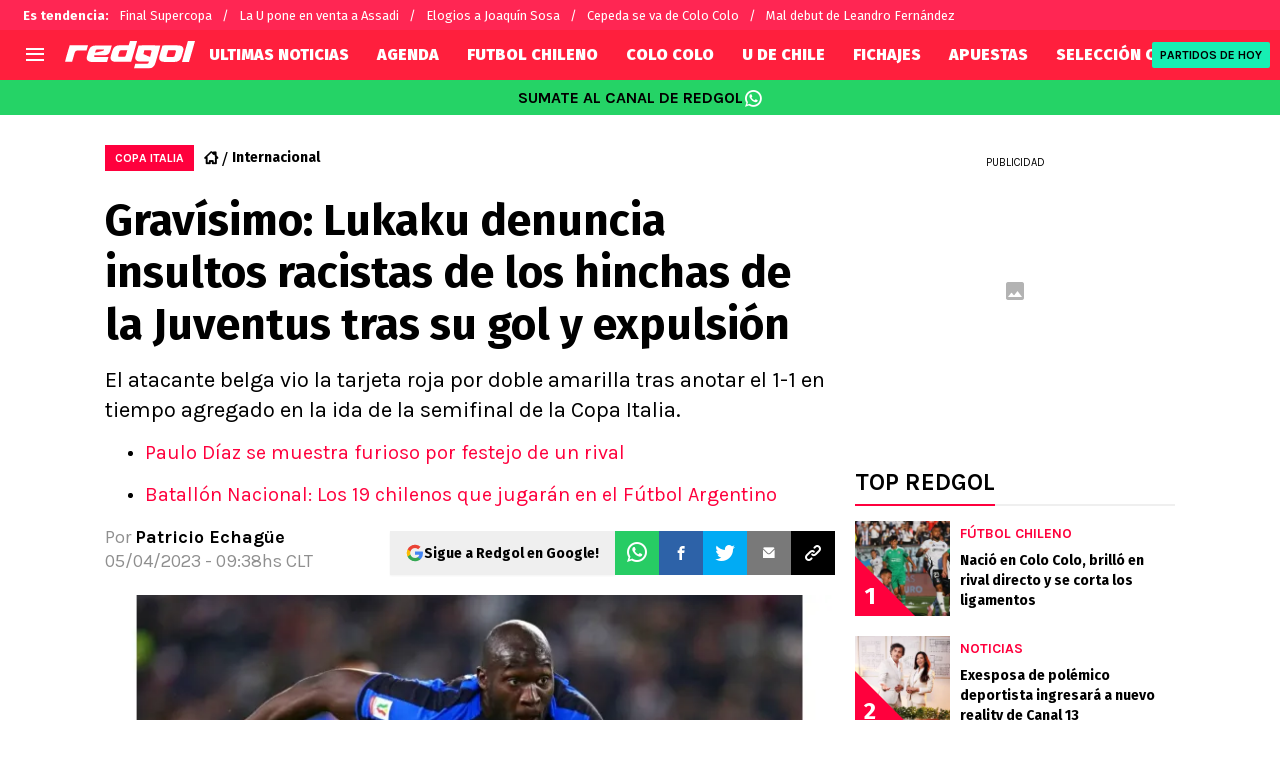

--- FILE ---
content_type: text/html; charset=utf-8
request_url: https://redgol.cl/internacional/Romelu-Lukaku-denuncia-insultos-racistas-de-los-hinchas-de-la-Juventus--20230405-0012.html
body_size: 87193
content:
<!DOCTYPE html><html lang="es-CL" data-theme="default" class="__variable_2adc87"><head><meta charSet="utf-8"/><meta name="viewport" content="width=device-width, initial-scale=1"/><link rel="preload" href="https://statics.redgol.cl/_next/static/media/99adbc1ad871a018-s.p.woff2" as="font" crossorigin="" type="font/woff2"/><link rel="preload" href="https://statics.redgol.cl/_next/static/media/cd43cbfd0c1164ee-s.p.woff2" as="font" crossorigin="" type="font/woff2"/><link rel="preload" as="image" imageSrcSet="https://ds-images.bolavip.com/news/image?src=https%3A%2F%2Fimages.redgol.cl%2Fwebp%2Ffull%2FRDG_20230405_RDG_856222_lukaku_-_inter_vs_juventus_-_copa_italiajpg_242310155.webp&amp;width=490&amp;height=275 490w, https://ds-images.bolavip.com/news/image?src=https%3A%2F%2Fimages.redgol.cl%2Fwebp%2Ffull%2FRDG_20230405_RDG_856222_lukaku_-_inter_vs_juventus_-_copa_italiajpg_242310155.webp&amp;width=740&amp;height=416 740w" imageSizes="50vw" fetchPriority="high"/><link rel="stylesheet" href="https://statics.redgol.cl/_next/static/css/1a15b35a1351fa47.css" data-precedence="next"/><link rel="preload" as="script" fetchPriority="low" href="https://statics.redgol.cl/_next/static/chunks/webpack-536557178dd90716.js"/><script src="https://statics.redgol.cl/_next/static/chunks/1dd3208c-e4729dc367cf53a1.js" async=""></script><script src="https://statics.redgol.cl/_next/static/chunks/1528-1a949478d7705bb8.js" async=""></script><script src="https://statics.redgol.cl/_next/static/chunks/main-app-ecd3bd1ecd84f95f.js" async=""></script><script src="https://statics.redgol.cl/_next/static/chunks/9219-0b3dda74a23ba0d3.js" async=""></script><script src="https://statics.redgol.cl/_next/static/chunks/1390-f436e5401c216de3.js" async=""></script><script src="https://statics.redgol.cl/_next/static/chunks/1804-04b05812ee6cf431.js" async=""></script><script src="https://statics.redgol.cl/_next/static/chunks/771-72df6b3d81b62450.js" async=""></script><script src="https://statics.redgol.cl/_next/static/chunks/app/article/%5B...segments%5D/page-5d2e5c240c2ecf88.js" async=""></script><script src="https://statics.redgol.cl/_next/static/chunks/app/layout-eea97c9576e3b09d.js" async=""></script><link rel="preload" href="https://www.googletagmanager.com/gtag/js" as="script"/><link rel="preload" href="https://cdn.debugbear.com/jOxyAWKydqZd.js" as="script"/><link rel="preload" href="https://securepubads.g.doubleclick.net/tag/js/gpt.js" as="script"/><link rel="preload" href="https://futbol-cdn.relevant-digital.com/static/tags/60edd2b600b175d77ad9c847.js" as="script"/><link rel="preload" href="https://cdn.gravitec.net/storage/9a92ee3cb56abb61816215a82d321de2/client.js" as="script"/><meta property="fb:app_id" content="123210741058923"/><meta property="fb:pages" content="88334274875"/><link rel="amphtml" href="https://redgol.cl/amp/internacional/Romelu-Lukaku-denuncia-insultos-racistas-de-los-hinchas-de-la-Juventus--20230405-0012.html"/><meta property="push:title" content="Lukaku denuncia insultos racistas de los hinchas de la Juventus"/><meta property="push:description" content="El atacante belga vio la tarjeta roja por doble amarilla tras anotar el 1-1 en tiempo agregado en la ida de la semifinal de la Copa Italia."/><meta property="mrf:tags" content="copa-italia;inter-de-milan;inter-de-milan;juventus;romelu-lukaku"/><meta property="mrf:sections" content="RedGol;internacional"/><meta property="og:updated_time" content="2023-04-05T09:38:28-04:00"/><title>Gravísimo: Lukaku denuncia insultos racistas de los hinchas de la Juventus tras su gol y expulsión - RedGol</title><meta name="description" content="El atacante belga vio la tarjeta roja por doble amarilla tras anotar el 1-1 en tiempo agregado en la ida de la semifinal de la Copa Italia."/><link rel="manifest" href="https://statics.redgol.cl/manifest.json" crossorigin="use-credentials"/><meta name="keywords" content="Copa Italia, Inter de Milán, Inter de Milan, Juventus, Romelu Lukaku"/><meta name="robots" content="index, follow, max-image-preview:large"/><link rel="canonical" href="https://redgol.cl/internacional/Romelu-Lukaku-denuncia-insultos-racistas-de-los-hinchas-de-la-Juventus--20230405-0012.html"/><link rel="alternate" hrefLang="es-CL" href="https://redgol.cl/internacional/Romelu-Lukaku-denuncia-insultos-racistas-de-los-hinchas-de-la-Juventus--20230405-0012.html"/><link rel="alternate" type="application/rss+xml" title="Fuente RSS para RedGol" href="https://redgol.cl/rss/feed"/><meta property="og:title" content="Gravísimo: Lukaku denuncia insultos racistas de los hinchas de la Juventus tras su gol y expulsión"/><meta property="og:description" content="El atacante belga vio la tarjeta roja por doble amarilla tras anotar el 1-1 en tiempo agregado en la ida de la semifinal de la Copa Italia."/><meta property="og:url" content="https://redgol.cl/internacional/Romelu-Lukaku-denuncia-insultos-racistas-de-los-hinchas-de-la-Juventus--20230405-0012.html"/><meta property="og:site_name" content="RedGol"/><meta property="og:locale" content="es_LA"/><meta property="og:image" content="https://ds-images.bolavip.com/news/image?src=https%3A%2F%2Fimages.redgol.cl%2Fjpg%2Ffull%2FRDG_20230405_RDG_856222_lukaku_-_inter_vs_juventus_-_copa_italiajpg_242310155.jpg&amp;width=1200&amp;height=740"/><meta property="og:image:alt" content="Lukaku se fue expulsado por doble amarilla.
"/><meta property="og:image:width" content="1200"/><meta property="og:image:height" content="740"/><meta property="og:type" content="article"/><meta property="article:published_time" content="2023-04-05T09:38:28-04:00"/><meta property="article:modified_time" content="2023-04-05T09:38:28-04:00"/><meta name="twitter:card" content="summary_large_image"/><meta name="twitter:site" content="redgol"/><meta name="twitter:creator" content="pechague"/><meta name="twitter:title" content="Gravísimo: Lukaku denuncia insultos racistas de los hinchas de la Juventus tras su gol y expulsión"/><meta name="twitter:description" content="El atacante belga vio la tarjeta roja por doble amarilla tras anotar el 1-1 en tiempo agregado en la ida de la semifinal de la Copa Italia."/><meta name="twitter:image" content="https://ds-images.bolavip.com/news/image?src=https%3A%2F%2Fimages.redgol.cl%2Fjpg%2Ffull%2FRDG_20230405_RDG_856222_lukaku_-_inter_vs_juventus_-_copa_italiajpg_242310155.jpg&amp;width=1200&amp;height=740"/><link rel="shortcut icon" href="https://statics.redgol.cl/favicon/favicon.ico"/><link rel="icon" href="https://statics.redgol.cl/favicon/favicon-16x16.png" type="image/png" sizes="16x16"/><link rel="icon" href="https://statics.redgol.cl/favicon/favicon-32x32.png" type="image/png" sizes="32x32"/><link rel="icon" href="https://statics.redgol.cl/favicon/favicon-96x96.png" type="image/png" sizes="96x96"/><link rel="apple-touch-icon-precomposed" href="https://statics.redgol.cl/favicon/apple-icon-57x57.png" sizes="57x57"/><link rel="apple-touch-icon-precomposed" href="https://statics.redgol.cl/favicon/apple-icon-76x76.png" sizes="76x76"/><link rel="apple-touch-icon-precomposed" href="https://statics.redgol.cl/favicon/apple-icon-120x120.png" sizes="120x120"/><link rel="apple-touch-icon-precomposed" href="https://statics.redgol.cl/favicon/apple-icon-180x180.png" sizes="180x180"/><meta name="next-size-adjust"/><style>.fsn-icon{font-family:var(--font-fsn-icons);speak:never;font-style:normal;font-weight:400;font-variant:normal;text-transform:none;line-height:1}.fsn-icon-share:before{content:"\e91b"}.fsn-icon-android:before{content:"\e900"}.fsn-icon-apple:before{content:"\e901"}.fsn-icon-arrow-down:before{content:"\e902"}.fsn-icon-arrow-drop-down:before{content:"\e903"}.fsn-icon-arrow-right:before{content:"\e904"}.fsn-icon-chain:before{content:"\e905"}.fsn-icon-check:before{content:"\e906"}.fsn-icon-clock:before{content:"\e907"}.fsn-icon-comment:before{content:"\e908"}.fsn-icon-facebook:before{content:"\e909"}.fsn-icon-house:before{content:"\e90a"}.fsn-icon-image:before{content:"\e90b"}.fsn-icon-instagram:before{content:"\e90c"}.fsn-icon-linkedin:before{content:"\e90d"}.fsn-icon-mail:before{content:"\e90e"}.fsn-icon-menu:before{content:"\e90f"}.fsn-icon-most-read:before{content:"\e910"}.fsn-icon-pinterest-p:before{content:"\e911"}.fsn-icon-rss-feed:before{content:"\e912"}.fsn-icon-spotify:before{content:"\e913"}.fsn-icon-telegram:before{content:"\e914"}.fsn-icon-tiktok:before{content:"\e915"}.fsn-icon-twitch:before{content:"\e916"}.fsn-icon-twitter:before{content:"\e917"}.fsn-icon-whatsapp:before{content:"\e918"}.fsn-icon-x-twitter:before{content:"\e919"}.fsn-icon-youtube:before{content:"\e91a"}@media (min-width:1300px){.with-skin{.article-infinite-scroll-wrapper,.article-wrapper{background:#fff;padding:10px}.article-wrapper{z-index:2}.infinite-scroll-container{z-index:1}.article-wrapper,.infinite-scroll-container{max-width:1090px}}}@media (prefers-reduced-motion:no-preference){html{scroll-behavior:smooth}}.with-skin .container-home-shields{position:relative;z-index:1000}.break-word{word-break:break-word}.wp-block-image{margin-bottom:20px;max-width:100%;overflow:hidden;& figcaption{text-align:center;margin-top:20px;font-size:14px;line-height:20px;font-weight:400}}.wp_fsn_poll amp-script{opacity:1}@keyframes bounceCustom{0%,to{transform:translateY(0)}50%{transform:translateY(-10px)}}th.article-table-heading{font-weight:700}*,:after,:before{--tw-border-spacing-x:0;--tw-border-spacing-y:0;--tw-translate-x:0;--tw-translate-y:0;--tw-rotate:0;--tw-skew-x:0;--tw-skew-y:0;--tw-scale-x:1;--tw-scale-y:1;--tw-pan-x: ;--tw-pan-y: ;--tw-pinch-zoom: ;--tw-scroll-snap-strictness:proximity;--tw-gradient-from-position: ;--tw-gradient-via-position: ;--tw-gradient-to-position: ;--tw-ordinal: ;--tw-slashed-zero: ;--tw-numeric-figure: ;--tw-numeric-spacing: ;--tw-numeric-fraction: ;--tw-ring-inset: ;--tw-ring-offset-width:0px;--tw-ring-offset-color:#fff;--tw-ring-color:rgba(59,130,246,.5);--tw-ring-offset-shadow:0 0 #0000;--tw-ring-shadow:0 0 #0000;--tw-shadow:0 0 #0000;--tw-shadow-colored:0 0 #0000;--tw-blur: ;--tw-brightness: ;--tw-contrast: ;--tw-grayscale: ;--tw-hue-rotate: ;--tw-invert: ;--tw-saturate: ;--tw-sepia: ;--tw-drop-shadow: ;--tw-backdrop-blur: ;--tw-backdrop-brightness: ;--tw-backdrop-contrast: ;--tw-backdrop-grayscale: ;--tw-backdrop-hue-rotate: ;--tw-backdrop-invert: ;--tw-backdrop-opacity: ;--tw-backdrop-saturate: ;--tw-backdrop-sepia: ;--tw-contain-size: ;--tw-contain-layout: ;--tw-contain-paint: ;--tw-contain-style: }::backdrop{--tw-border-spacing-x:0;--tw-border-spacing-y:0;--tw-translate-x:0;--tw-translate-y:0;--tw-rotate:0;--tw-skew-x:0;--tw-skew-y:0;--tw-scale-x:1;--tw-scale-y:1;--tw-pan-x: ;--tw-pan-y: ;--tw-pinch-zoom: ;--tw-scroll-snap-strictness:proximity;--tw-gradient-from-position: ;--tw-gradient-via-position: ;--tw-gradient-to-position: ;--tw-ordinal: ;--tw-slashed-zero: ;--tw-numeric-figure: ;--tw-numeric-spacing: ;--tw-numeric-fraction: ;--tw-ring-inset: ;--tw-ring-offset-width:0px;--tw-ring-offset-color:#fff;--tw-ring-color:rgba(59,130,246,.5);--tw-ring-offset-shadow:0 0 #0000;--tw-ring-shadow:0 0 #0000;--tw-shadow:0 0 #0000;--tw-shadow-colored:0 0 #0000;--tw-blur: ;--tw-brightness: ;--tw-contrast: ;--tw-grayscale: ;--tw-hue-rotate: ;--tw-invert: ;--tw-saturate: ;--tw-sepia: ;--tw-drop-shadow: ;--tw-backdrop-blur: ;--tw-backdrop-brightness: ;--tw-backdrop-contrast: ;--tw-backdrop-grayscale: ;--tw-backdrop-hue-rotate: ;--tw-backdrop-invert: ;--tw-backdrop-opacity: ;--tw-backdrop-saturate: ;--tw-backdrop-sepia: ;--tw-contain-size: ;--tw-contain-layout: ;--tw-contain-paint: ;--tw-contain-style: }

/*! tailwindcss v3.4.14 | MIT License | https://tailwindcss.com*/*,:after,:before{box-sizing:border-box;border:0 solid #e5e7eb}:after,:before{--tw-content:""}:host,html{line-height:1.5;-webkit-text-size-adjust:100%;-moz-tab-size:4;-o-tab-size:4;tab-size:4;font-family:ui-sans-serif,system-ui,sans-serif,Apple Color Emoji,Segoe UI Emoji,Segoe UI Symbol,Noto Color Emoji;font-feature-settings:normal;font-variation-settings:normal;-webkit-tap-highlight-color:transparent}body{margin:0;line-height:inherit}hr{height:0;color:inherit;border-top-width:1px}abbr:where([title]){-webkit-text-decoration:underline dotted;text-decoration:underline dotted}h1,h2,h3,h4,h5,h6{font-size:inherit;font-weight:inherit}a{color:inherit;text-decoration:inherit}b,strong{font-weight:bolder}code,kbd,pre,samp{font-family:ui-monospace,SFMono-Regular,Menlo,Monaco,Consolas,Liberation Mono,Courier New,monospace;font-feature-settings:normal;font-variation-settings:normal;font-size:1em}small{font-size:80%}sub,sup{font-size:75%;line-height:0;position:relative;vertical-align:baseline}sub{bottom:-.25em}sup{top:-.5em}table{text-indent:0;border-color:inherit;border-collapse:collapse}button,input,optgroup,select,textarea{font-family:inherit;font-feature-settings:inherit;font-variation-settings:inherit;font-size:100%;font-weight:inherit;line-height:inherit;letter-spacing:inherit;color:inherit;margin:0;padding:0}button,select{text-transform:none}button,input:where([type=button]),input:where([type=reset]),input:where([type=submit]){-webkit-appearance:button;background-color:transparent;background-image:none}:-moz-focusring{outline:auto}:-moz-ui-invalid{box-shadow:none}progress{vertical-align:baseline}::-webkit-inner-spin-button,::-webkit-outer-spin-button{height:auto}[type=search]{-webkit-appearance:textfield;outline-offset:-2px}::-webkit-search-decoration{-webkit-appearance:none}::-webkit-file-upload-button{-webkit-appearance:button;font:inherit}summary{display:list-item}blockquote,dd,dl,figure,h1,h2,h3,h4,h5,h6,hr,p,pre{margin:0}fieldset{margin:0}fieldset,legend{padding:0}menu,ol,ul{list-style:none;margin:0;padding:0}dialog{padding:0}textarea{resize:vertical}input::-moz-placeholder,textarea::-moz-placeholder{opacity:1;color:#9ca3af}input::placeholder,textarea::placeholder{opacity:1;color:#9ca3af}[role=button],button{cursor:pointer}:disabled{cursor:default}audio,canvas,embed,iframe,img,object,svg,video{display:block;vertical-align:middle}img,video{max-width:100%;height:auto}[hidden]:where(:not([hidden=until-found])){display:none}html{--color-header:#ff003d;--color-header-submenu:#ff003d;--color-header-submenu-title:#ffc400;--color-add-container-header-mobile:#ff003d}.sr-only{position:absolute;width:1px;height:1px;padding:0;margin:-1px;overflow:hidden;clip:rect(0,0,0,0);white-space:nowrap;border-width:0}.pointer-events-none{pointer-events:none}.\!visible{visibility:visible!important}.visible{visibility:visible}.invisible{visibility:hidden}.collapse{visibility:collapse}.static{position:static}.fixed{position:fixed}.absolute{position:absolute}.relative{position:relative}.sticky{position:sticky}.inset-x-0{left:0;right:0}.-bottom-\[2px\]{bottom:-2px}.-bottom-\[46px\]{bottom:-46px}.-top-3{top:-.75rem}.-top-\[1000px\]{top:-1000px}.bottom-0{bottom:0}.bottom-0\.5{bottom:.125rem}.bottom-6{bottom:1.5rem}.bottom-\[26px\]{bottom:26px}.bottom-\[60px\]{bottom:60px}.left-0{left:0}.left-1\/2{left:50%}.left-2{left:.5rem}.left-\[15px\]{left:15px}.left-\[3px\]{left:3px}.left-\[40px\]{left:40px}.left-\[50px\]{left:50px}.left-\[8px\]{left:8px}.left-\[calc\(50\%-\(348px\/2\)\)\]{left:calc(50% - 174px)}.left-auto{left:auto}.right-0{right:0}.right-6{right:1.5rem}.right-\[-6\%\]{right:-6%}.right-\[10px\]{right:10px}.right-\[1px\]{right:1px}.right-\[220px\]{right:220px}.right-\[40px\]{right:40px}.right-\[5px\]{right:5px}.top-0{top:0}.top-1\/2{top:50%}.top-\[-17px\]{top:-17px}.top-\[-25px\]{top:-25px}.top-\[-30px\]{top:-30px}.top-\[10px\]{top:10px}.top-\[110px\]{top:110px}.top-\[118px\]{top:118px}.top-\[135px\]{top:135px}.top-\[160px\]{top:160px}.top-\[30px\]{top:30px}.top-\[50px\]{top:50px}.top-\[58px\]{top:58px}.top-\[60px\]{top:60px}.top-\[61px\]{top:61px}.top-\[80px\]{top:80px}.top-\[88px\]{top:88px}.top-\[8px\]{top:8px}.top-auto{top:auto}.top-full{top:100%}.isolate{isolation:isolate}.-z-\[1\]{z-index:-1}.z-10{z-index:10}.z-50{z-index:50}.z-\[10000000\]{z-index:10000000}.z-\[100000\]{z-index:100000}.z-\[1001\]{z-index:1001}.z-\[10\]{z-index:10}.z-\[1\]{z-index:1}.z-\[2\]{z-index:2}.z-\[50\]{z-index:50}.z-\[5\]{z-index:5}.z-\[900\]{z-index:900}.z-\[99998\]{z-index:99998}.z-\[999999\]{z-index:999999}.z-\[9999\]{z-index:9999}.z-\[999\]{z-index:999}.order-4{order:4}.float-right{float:right}.m-0{margin:0}.m-1{margin:.25rem}.m-\[-42px_10px_30px\]{margin:-42px 10px 30px}.m-\[0_-10px_20px\]{margin:0 -10px 20px}.m-\[0_0_14px\]{margin:0 0 14px}.m-\[0_0_36px\]{margin:0 0 36px}.m-\[0_12px_0_17px\]{margin:0 12px 0 17px}.m-\[0_1px\]{margin:0 1px}.m-\[0_4px_0_5px\]{margin:0 4px 0 5px}.m-\[0_7px\]{margin:0 7px}.m-\[0_8px\]{margin:0 8px}.m-\[10px\]{margin:10px}.m-\[10px_0\]{margin:10px 0}.m-\[10px_0_20px\]{margin:10px 0 20px}.m-\[10px_10px_0\]{margin:10px 10px 0}.m-\[10px_15px_10px_10px\]{margin:10px 15px 10px 10px}.m-\[13px_0px_7px\]{margin:13px 0 7px}.m-\[1px\]{margin:1px}.m-\[1px_-10px_15px\]{margin:1px -10px 15px}.m-\[29px_0_34px\]{margin:29px 0 34px}.m-\[30px_0_20px\]{margin:30px 0 20px}.\!my-\[24px\]{margin-top:24px!important;margin-bottom:24px!important}.-mx-\[10px\]{margin-left:-10px;margin-right:-10px}.mx-4{margin-left:1rem;margin-right:1rem}.mx-\[10px\]{margin-left:10px;margin-right:10px}.mx-\[15px\]{margin-left:15px;margin-right:15px}.mx-\[1px\]{margin-left:1px;margin-right:1px}.mx-\[20px\]{margin-left:20px;margin-right:20px}.mx-\[32px\]{margin-left:32px;margin-right:32px}.mx-\[40px\]{margin-left:40px;margin-right:40px}.mx-\[4px\]{margin-left:4px;margin-right:4px}.mx-\[7px\]{margin-left:7px;margin-right:7px}.mx-auto{margin-left:auto;margin-right:auto}.my-10{margin-top:2.5rem;margin-bottom:2.5rem}.my-2\.5{margin-top:.625rem;margin-bottom:.625rem}.my-5{margin-top:1.25rem;margin-bottom:1.25rem}.my-8{margin-top:2rem;margin-bottom:2rem}.my-\[10px\]{margin-top:10px;margin-bottom:10px}.my-\[13px\]{margin-top:13px;margin-bottom:13px}.my-\[14px\]{margin-top:14px;margin-bottom:14px}.my-\[20px\]{margin-top:20px;margin-bottom:20px}.my-\[26px\]{margin-top:26px;margin-bottom:26px}.my-\[30px\]{margin-top:30px;margin-bottom:30px}.-mb-\[1px\]{margin-bottom:-1px}.-mb-\[2px\]{margin-bottom:-2px}.-mt-\[40px\]{margin-top:-40px}.-mt-\[6px\]{margin-top:-6px}.mb-0{margin-bottom:0}.mb-2{margin-bottom:.5rem}.mb-2\.5{margin-bottom:.625rem}.mb-3{margin-bottom:.75rem}.mb-4{margin-bottom:1rem}.mb-5{margin-bottom:1.25rem}.mb-6{margin-bottom:1.5rem}.mb-8{margin-bottom:2rem}.mb-\[-0\.5rem\]{margin-bottom:-.5rem}.mb-\[0\]{margin-bottom:0}.mb-\[10px\]{margin-bottom:10px}.mb-\[11px\]{margin-bottom:11px}.mb-\[12px\]{margin-bottom:12px}.mb-\[14px\]{margin-bottom:14px}.mb-\[15px\]{margin-bottom:15px}.mb-\[17px\]{margin-bottom:17px}.mb-\[18px\]{margin-bottom:18px}.mb-\[20px\]{margin-bottom:20px}.mb-\[24px\]{margin-bottom:24px}.mb-\[25px\]{margin-bottom:25px}.mb-\[2px\]{margin-bottom:2px}.mb-\[30px\]{margin-bottom:30px}.mb-\[35px\]{margin-bottom:35px}.mb-\[3px\]{margin-bottom:3px}.mb-\[40px\]{margin-bottom:40px}.mb-\[4px\]{margin-bottom:4px}.mb-\[53px\]{margin-bottom:53px}.mb-\[5px\]{margin-bottom:5px}.mb-\[6px\]{margin-bottom:6px}.mb-\[8px\]{margin-bottom:8px}.mb-\[9px\]{margin-bottom:9px}.mb-auto{margin-bottom:auto}.ml-1{margin-left:.25rem}.ml-1\.5{margin-left:.375rem}.ml-2\.5{margin-left:.625rem}.ml-3{margin-left:.75rem}.ml-\[10px\]{margin-left:10px}.ml-\[20px\]{margin-left:20px}.ml-\[24px\]{margin-left:24px}.ml-\[2px\]{margin-left:2px}.ml-auto{margin-left:auto}.mr-2{margin-right:.5rem}.mr-2\.5{margin-right:.625rem}.mr-\[10px\]{margin-right:10px}.mr-\[14px\]{margin-right:14px}.mr-\[15px\]{margin-right:15px}.mr-\[17px\]{margin-right:17px}.mr-\[20px\]{margin-right:20px}.mr-\[25px\]{margin-right:25px}.mr-\[2px\]{margin-right:2px}.mr-\[30px\]{margin-right:30px}.mr-\[35px\]{margin-right:35px}.mr-\[3px\]{margin-right:3px}.mr-\[4px\]{margin-right:4px}.mr-\[5px\]{margin-right:5px}.mr-\[6px\]{margin-right:6px}.mr-\[8px\]{margin-right:8px}.mr-auto{margin-right:auto}.mt-0{margin-top:0}.mt-2{margin-top:.5rem}.mt-2\.5{margin-top:.625rem}.mt-4{margin-top:1rem}.mt-5{margin-top:1.25rem}.mt-8{margin-top:2rem}.mt-\[1\.5px\]{margin-top:1.5px}.mt-\[10px\]{margin-top:10px}.mt-\[12px\]{margin-top:12px}.mt-\[16px\]{margin-top:16px}.mt-\[17px\]{margin-top:17px}.mt-\[1px\]{margin-top:1px}.mt-\[20px\]{margin-top:20px}.mt-\[21px\]{margin-top:21px}.mt-\[25px\]{margin-top:25px}.mt-\[30px\]{margin-top:30px}.mt-\[3px\]{margin-top:3px}.mt-\[5px\]{margin-top:5px}.mt-\[60px\]{margin-top:60px}.mt-\[6px\]{margin-top:6px}.mt-\[7px\]{margin-top:7px}.mt-auto{margin-top:auto}.box-border{box-sizing:border-box}.box-content{box-sizing:content-box}.line-clamp-1{-webkit-line-clamp:1}.line-clamp-1,.line-clamp-2{overflow:hidden;display:-webkit-box;-webkit-box-orient:vertical}.line-clamp-2{-webkit-line-clamp:2}.line-clamp-3{overflow:hidden;display:-webkit-box;-webkit-box-orient:vertical;-webkit-line-clamp:3}.block{display:block}.inline-block{display:inline-block}.inline{display:inline}.flex{display:flex}.inline-flex{display:inline-flex}.table{display:table}.grid{display:grid}.contents{display:contents}.hidden{display:none}.aspect-\[1\/1\]{aspect-ratio:1/1}.aspect-\[1\/2\]{aspect-ratio:1/2}.aspect-\[1\/3\]{aspect-ratio:1/3}.aspect-\[1\/4\]{aspect-ratio:1/4}.aspect-\[16\/9\]{aspect-ratio:16/9}.aspect-\[261\/195\]{aspect-ratio:261/195}.aspect-\[293\/670\]{aspect-ratio:293/670}.aspect-\[355\/287\]{aspect-ratio:355/287}.aspect-\[4\/3\]{aspect-ratio:4/3}.aspect-\[540\/708\]{aspect-ratio:540/708}.aspect-\[80\/80\]{aspect-ratio:80/80}.aspect-square{aspect-ratio:1/1}.aspect-video{aspect-ratio:16/9}.\!h-\[57px\]{height:57px!important}.h-0{height:0}.h-11{height:2.75rem}.h-2{height:.5rem}.h-6{height:1.5rem}.h-8{height:2rem}.h-\[1\.5em\]{height:1.5em}.h-\[101px\]{height:101px}.h-\[11ppx\]{height:11ppx}.h-\[128px\]{height:128px}.h-\[13px\]{height:13px}.h-\[160px\]{height:160px}.h-\[16px\]{height:16px}.h-\[18px\]{height:18px}.h-\[192px\]{height:192px}.h-\[1px\]{height:1px}.h-\[20px\]{height:20px}.h-\[22\.5px\]{height:22.5px}.h-\[23px\]{height:23px}.h-\[24px\]{height:24px}.h-\[25px\]{height:25px}.h-\[26px\]{height:26px}.h-\[29px\]{height:29px}.h-\[2px\]{height:2px}.h-\[30px\]{height:30px}.h-\[35px\]{height:35px}.h-\[37px\]{height:37px}.h-\[38px\]{height:38px}.h-\[3px\]{height:3px}.h-\[40px\]{height:40px}.h-\[41px\]{height:41px}.h-\[441px\]{height:441px}.h-\[44px\]{height:44px}.h-\[45px\]{height:45px}.h-\[46px\]{height:46px}.h-\[47px\]{height:47px}.h-\[48px\]{height:48px}.h-\[50px\]{height:50px}.h-\[56px\]{height:56px}.h-\[57px\]{height:57px}.h-\[58px\]{height:58px}.h-\[60px\]{height:60px}.h-\[63px\]{height:63px}.h-\[647px\]{height:647px}.h-\[69px\]{height:69px}.h-\[70px\]{height:70px}.h-\[75px\]{height:75px}.h-\[8px\]{height:8px}.h-\[90px\]{height:90px}.h-\[91px\]{height:91px}.h-\[92px\]{height:92px}.h-\[95px\]{height:95px}.h-\[9px\]{height:9px}.h-\[calc\(100\%-110px\)\]{height:calc(100% - 110px)}.h-\[calc\(100\%-130px\)\]{height:calc(100% - 130px)}.h-\[calc\(100\%-50px\)\]{height:calc(100% - 50px)}.h-\[calc\(100\%-60px\)\]{height:calc(100% - 60px)}.h-auto{height:auto}.h-full{height:100%}.max-h-0{max-height:0}.max-h-\[16px\]{max-height:16px}.max-h-\[20px\]{max-height:20px}.max-h-\[300px\]{max-height:300px}.max-h-\[32px\]{max-height:32px}.max-h-\[34px\]{max-height:34px}.max-h-\[38px\]{max-height:38px}.max-h-\[63px\]{max-height:63px}.max-h-\[65px\]{max-height:65px}.max-h-\[76px\]{max-height:76px}.max-h-screen{max-height:100vh}.min-h-0{min-height:0}.min-h-\[100px\]{min-height:100px}.min-h-\[150px\]{min-height:150px}.min-h-\[160px\]{min-height:160px}.min-h-\[18px\]{min-height:18px}.min-h-\[230px\]{min-height:230px}.min-h-\[250px\]{min-height:250px}.min-h-\[38px\]{min-height:38px}.min-h-\[40px\]{min-height:40px}.min-h-\[425px\]{min-height:425px}.min-h-\[428px\]{min-height:428px}.min-h-\[600px\]{min-height:600px}.min-h-\[63px\]{min-height:63px}.min-h-\[72px\]{min-height:72px}.min-h-\[75px\]{min-height:75px}.min-h-\[91px\]{min-height:91px}.min-h-\[95px\]{min-height:95px}.w-0{width:0}.w-1\/2{width:50%}.w-11{width:2.75rem}.w-2{width:.5rem}.w-6{width:1.5rem}.w-8{width:2rem}.w-\[1\.5em\]{width:1.5em}.w-\[100px\]{width:100px}.w-\[10px\]{width:10px}.w-\[124px\]{width:124px}.w-\[12px\]{width:12px}.w-\[139px\]{width:139px}.w-\[160px\]{width:160px}.w-\[168px\]{width:168px}.w-\[175px\]{width:175px}.w-\[182px\]{width:182px}.w-\[18px\]{width:18px}.w-\[1px\]{width:1px}.w-\[200px\]{width:200px}.w-\[24px\]{width:24px}.w-\[256px\]{width:256px}.w-\[25px\]{width:25px}.w-\[27px\]{width:27px}.w-\[280px\]{width:280px}.w-\[30\%\]{width:30%}.w-\[300px\]{width:300px}.w-\[30px\]{width:30px}.w-\[320px\]{width:320px}.w-\[35px\]{width:35px}.w-\[37px\]{width:37px}.w-\[38px\]{width:38px}.w-\[40px\]{width:40px}.w-\[45\%\]{width:45%}.w-\[45px\]{width:45px}.w-\[47px\]{width:47px}.w-\[48px\]{width:48px}.w-\[50px\]{width:50px}.w-\[56px\]{width:56px}.w-\[60px\]{width:60px}.w-\[63px\]{width:63px}.w-\[83px\]{width:83px}.w-\[84px\]{width:84px}.w-\[8px\]{width:8px}.w-\[90px\]{width:90px}.w-\[95\%\]{width:95%}.w-\[95px\]{width:95px}.w-\[9px\]{width:9px}.w-\[calc\(100\%-20px\)\]{width:calc(100% - 20px)}.w-auto{width:auto}.w-fit{width:-moz-fit-content;width:fit-content}.w-full{width:100%}.w-max{width:-moz-max-content;width:max-content}.min-w-6{min-width:1.5rem}.min-w-\[100\%\]{min-width:100%}.min-w-\[100px\]{min-width:100px}.min-w-\[104px\]{min-width:104px}.min-w-\[112px\]{min-width:112px}.min-w-\[130px\]{min-width:130px}.min-w-\[134px\]{min-width:134px}.min-w-\[168px\]{min-width:168px}.min-w-\[18px\]{min-width:18px}.min-w-\[200px\]{min-width:200px}.min-w-\[233px\]{min-width:233px}.min-w-\[250px\]{min-width:250px}.min-w-\[30px\]{min-width:30px}.min-w-\[35px\]{min-width:35px}.min-w-\[36px\]{min-width:36px}.min-w-\[45px\]{min-width:45px}.min-w-\[75px\]{min-width:75px}.min-w-\[83px\]{min-width:83px}.min-w-\[84px\]{min-width:84px}.min-w-\[90px\]{min-width:90px}.min-w-\[92px\]{min-width:92px}.min-w-fit{min-width:-moz-fit-content;min-width:fit-content}.max-w-\[100\%\]{max-width:100%}.max-w-\[100px\]{max-width:100px}.max-w-\[100vw\]{max-width:100vw}.max-w-\[1017px\]{max-width:1017px}.max-w-\[1070px\]{max-width:1070px}.max-w-\[109px\]{max-width:109px}.max-w-\[110px\]{max-width:110px}.max-w-\[1200px\]{max-width:1200px}.max-w-\[122px\]{max-width:122px}.max-w-\[1240px\]{max-width:1240px}.max-w-\[1280px\]{max-width:1280px}.max-w-\[145px\]{max-width:145px}.max-w-\[160px\]{max-width:160px}.max-w-\[16px\]{max-width:16px}.max-w-\[192px\]{max-width:192px}.max-w-\[195px\]{max-width:195px}.max-w-\[200px\]{max-width:200px}.max-w-\[238px\]{max-width:238px}.max-w-\[250px\]{max-width:250px}.max-w-\[255px\]{max-width:255px}.max-w-\[26px\]{max-width:26px}.max-w-\[275px\]{max-width:275px}.max-w-\[293px\]{max-width:293px}.max-w-\[30px\]{max-width:30px}.max-w-\[320px\]{max-width:320px}.max-w-\[32px\]{max-width:32px}.max-w-\[330px\]{max-width:330px}.max-w-\[348px\]{max-width:348px}.max-w-\[360px\]{max-width:360px}.max-w-\[375px\]{max-width:375px}.max-w-\[380px\]{max-width:380px}.max-w-\[400px\]{max-width:400px}.max-w-\[500px\]{max-width:500px}.max-w-\[52px\]{max-width:52px}.max-w-\[550px\]{max-width:550px}.max-w-\[655px\]{max-width:655px}.max-w-\[688px\]{max-width:688px}.max-w-\[70px\]{max-width:70px}.max-w-\[90\%\]{max-width:90%}.max-w-\[92px\]{max-width:92px}.max-w-\[calc\(100\%-153px\)\]{max-width:calc(100% - 153px)}.max-w-\[calc\(100\%-40px\)\]{max-width:calc(100% - 40px)}.max-w-\[calc\(100vw-20px\)\]{max-width:calc(100vw - 20px)}.max-w-\[calc\(50\%-49px\)\]{max-width:calc(50% - 49px)}.max-w-full{max-width:100%}.max-w-lg{max-width:32rem}.flex-1{flex:1 1 0%}.flex-\[0_0_260px\]{flex:0 0 260px}.flex-\[0_0_auto\]{flex:0 0 auto}.flex-\[0_0_calc\(100\%-135px\)\]{flex:0 0 calc(100% - 135px)}.flex-\[1_1_0\]{flex:1 1 0}.flex-\[1_1_50\%\]{flex:1 1 50%}.flex-shrink-0{flex-shrink:0}.flex-grow,.flex-grow-\[1\],.grow{flex-grow:1}.basis-0{flex-basis:0px}.basis-\[160px\]{flex-basis:160px}.basis-\[20\%\]{flex-basis:20%}.basis-\[25\%\]{flex-basis:25%}.basis-\[40px\]{flex-basis:40px}.basis-\[50px\]{flex-basis:50px}.basis-\[54px\]{flex-basis:54px}.basis-\[76px\]{flex-basis:76px}.basis-\[95px\]{flex-basis:95px}.table-auto{table-layout:auto}.-translate-x-1\/2{--tw-translate-x:-50%}.-translate-x-1\/2,.-translate-y-1\/2{transform:translate(var(--tw-translate-x),var(--tw-translate-y)) rotate(var(--tw-rotate)) skewX(var(--tw-skew-x)) skewY(var(--tw-skew-y)) scaleX(var(--tw-scale-x)) scaleY(var(--tw-scale-y))}.-translate-y-1\/2{--tw-translate-y:-50%}.-rotate-45{--tw-rotate:-45deg}.-rotate-45,.rotate-180{transform:translate(var(--tw-translate-x),var(--tw-translate-y)) rotate(var(--tw-rotate)) skewX(var(--tw-skew-x)) skewY(var(--tw-skew-y)) scaleX(var(--tw-scale-x)) scaleY(var(--tw-scale-y))}.rotate-180{--tw-rotate:180deg}.rotate-45{--tw-rotate:45deg}.rotate-45,.rotate-90{transform:translate(var(--tw-translate-x),var(--tw-translate-y)) rotate(var(--tw-rotate)) skewX(var(--tw-skew-x)) skewY(var(--tw-skew-y)) scaleX(var(--tw-scale-x)) scaleY(var(--tw-scale-y))}.rotate-90{--tw-rotate:90deg}.transform{transform:translate(var(--tw-translate-x),var(--tw-translate-y)) rotate(var(--tw-rotate)) skewX(var(--tw-skew-x)) skewY(var(--tw-skew-y)) scaleX(var(--tw-scale-x)) scaleY(var(--tw-scale-y))}.animate-\[bounceCustom_3s_infinite_ease-in-out\]{animation:bounceCustom 3s ease-in-out infinite}.cursor-default{cursor:default}.cursor-not-allowed{cursor:not-allowed}.cursor-pointer{cursor:pointer}.select-none{-webkit-user-select:none;-moz-user-select:none;user-select:none}.resize{resize:both}.snap-x{scroll-snap-type:x var(--tw-scroll-snap-strictness)}.scroll-mt-\[110px\]{scroll-margin-top:110px}.list-decimal{list-style-type:decimal}.list-disc{list-style-type:disc}.list-none{list-style-type:none}.grid-cols-3{grid-template-columns:repeat(3,minmax(0,1fr))}.flex-row{flex-direction:row}.flex-row-reverse{flex-direction:row-reverse}.flex-col{flex-direction:column}.flex-wrap{flex-wrap:wrap}.flex-nowrap{flex-wrap:nowrap}.place-content-center{place-content:center}.items-start{align-items:flex-start}.items-end{align-items:flex-end}.items-center{align-items:center}.justify-start{justify-content:flex-start}.justify-end{justify-content:flex-end}.justify-center{justify-content:center}.justify-between{justify-content:space-between}.justify-around{justify-content:space-around}.justify-evenly{justify-content:space-evenly}.gap-1{gap:.25rem}.gap-10{gap:2.5rem}.gap-2{gap:.5rem}.gap-2\.5{gap:.625rem}.gap-3{gap:.75rem}.gap-4{gap:1rem}.gap-5{gap:1.25rem}.gap-9{gap:2.25rem}.gap-\[10px\]{gap:10px}.gap-\[12px\]{gap:12px}.gap-\[15px\]{gap:15px}.gap-\[17px_14px\]{gap:17px 14px}.gap-\[1px\]{gap:1px}.gap-\[20px\]{gap:20px}.gap-\[20px_50px\]{gap:20px 50px}.gap-\[24px\]{gap:24px}.gap-\[25px\]{gap:25px}.gap-\[30px\]{gap:30px}.gap-\[3px_5px\]{gap:3px 5px}.gap-\[40px\]{gap:40px}.gap-\[5px\]{gap:5px}.gap-\[5px_15px\]{gap:5px 15px}.gap-\[6px\]{gap:6px}.gap-\[7px\]{gap:7px}.gap-\[8px\]{gap:8px}.space-x-0>:not([hidden])~:not([hidden]){--tw-space-x-reverse:0;margin-right:calc(0px*var(--tw-space-x-reverse));margin-left:calc(0px*(1 - var(--tw-space-x-reverse)))}.space-x-4>:not([hidden])~:not([hidden]){--tw-space-x-reverse:0;margin-right:calc(1rem*var(--tw-space-x-reverse));margin-left:calc(1rem*(1 - var(--tw-space-x-reverse)))}.space-y-1>:not([hidden])~:not([hidden]){--tw-space-y-reverse:0;margin-top:calc(.25rem*(1 - var(--tw-space-y-reverse)));margin-bottom:calc(.25rem*var(--tw-space-y-reverse))}.space-y-2>:not([hidden])~:not([hidden]){--tw-space-y-reverse:0;margin-top:calc(.5rem*(1 - var(--tw-space-y-reverse)));margin-bottom:calc(.5rem*var(--tw-space-y-reverse))}.space-y-\[25px\]>:not([hidden])~:not([hidden]){--tw-space-y-reverse:0;margin-top:calc(25px*(1 - var(--tw-space-y-reverse)));margin-bottom:calc(25px*var(--tw-space-y-reverse))}.self-start{align-self:flex-start}.self-end{align-self:flex-end}.overflow-auto{overflow:auto}.overflow-hidden{overflow:hidden}.overflow-x-auto{overflow-x:auto}.overflow-y-auto{overflow-y:auto}.overflow-y-hidden{overflow-y:hidden}.overflow-x-clip{overflow-x:clip}.overflow-y-visible{overflow-y:visible}.overflow-x-scroll{overflow-x:scroll}.overflow-y-scroll{overflow-y:scroll}.truncate{overflow:hidden;text-overflow:ellipsis}.truncate,.whitespace-nowrap{white-space:nowrap}.break-words{overflow-wrap:break-word}.rounded-\[10px\]{border-radius:10px}.rounded-\[24px\]{border-radius:24px}.rounded-\[25px\]{border-radius:25px}.rounded-\[2px\]{border-radius:2px}.rounded-\[5px\]{border-radius:5px}.rounded-\[8px\]{border-radius:8px}.rounded-\[9999999px\]{border-radius:9999999px}.rounded-\[9px\]{border-radius:9px}.rounded-full{border-radius:9999px}.rounded-l-\[5px\]{border-top-left-radius:5px;border-bottom-left-radius:5px}.rounded-r-\[5px\]{border-top-right-radius:5px;border-bottom-right-radius:5px}.rounded-bl-\[20px\]{border-bottom-left-radius:20px}.rounded-br-\[20px\]{border-bottom-right-radius:20px}.rounded-tl-\[20px\]{border-top-left-radius:20px}.rounded-tl-\[5px\]{border-top-left-radius:5px}.rounded-tr-\[20px\]{border-top-right-radius:20px}.border-\[1px\]{border-width:1px}.border-\[2px\]{border-width:2px}.border-\[3px\]{border-width:3px}.border-\[5px\]{border-width:5px}.border-articleHeadSectionBorderWidth{border-width:0}.border-articleTableData,.border-complianceFooterDivider{border-width:1px}.border-b-2{border-bottom-width:2px}.border-b-\[1px\]{border-bottom-width:1px}.border-b-\[2px\]{border-bottom-width:2px}.border-b-\[60px\]{border-bottom-width:60px}.border-b-articleLinkTextHover{border-bottom-width:0}.border-l-\[15px\]{border-left-width:15px}.border-l-\[1px\]{border-left-width:1px}.border-r-2{border-right-width:2px}.border-r-\[1px\]{border-right-width:1px}.border-r-\[60px\]{border-right-width:60px}.border-t-2{border-top-width:2px}.border-t-\[1px\]{border-top-width:1px}.border-t-\[2px\]{border-top-width:2px}.border-t-partOfBCFooterBorder{border-top-width:1px}.border-solid{border-style:solid}.border-dashed{border-style:dashed}.border-none{border-style:none}.border-\[\#4C4C4C\]{--tw-border-opacity:1;border-color:rgb(76 76 76/var(--tw-border-opacity))}.border-\[\#888\]{--tw-border-opacity:1;border-color:rgb(136 136 136/var(--tw-border-opacity))}.border-\[\#E60020\]{--tw-border-opacity:1;border-color:rgb(230 0 32/var(--tw-border-opacity))}.border-\[\#FFC400\]{--tw-border-opacity:1;border-color:rgb(255 196 0/var(--tw-border-opacity))}.border-\[\#bbb\]{--tw-border-opacity:1;border-color:rgb(187 187 187/var(--tw-border-opacity))}.border-\[\#ccc\]{--tw-border-opacity:1;border-color:rgb(204 204 204/var(--tw-border-opacity))}.border-\[\#d9d9d9\]\/20{border-color:hsla(0,0%,85%,.2)}.border-\[\#ddd\]{--tw-border-opacity:1;border-color:rgb(221 221 221/var(--tw-border-opacity))}.border-\[\#efefef33\]{border-color:#efefef33}.border-\[rgba\(0\2c 0\2c 0\2c 0\.65\)\]{border-color:rgba(0,0,0,.65)}.border-articleComments{--tw-border-opacity:1;border-color:rgb(255 0 61/var(--tw-border-opacity))}.border-articleSeeAlso{--tw-border-opacity:1;border-color:rgb(0 246 255/var(--tw-border-opacity))}.border-black{--tw-border-opacity:1;border-color:rgb(0 0 0/var(--tw-border-opacity))}.border-complianceFooterBorder{--tw-border-opacity:1;border-color:rgb(255 0 61/var(--tw-border-opacity))}.border-complianceFooterDivider,.border-complianceHeaderBorder{--tw-border-opacity:1;border-color:rgb(255 255 255/var(--tw-border-opacity))}.border-gray-200{--tw-border-opacity:1;border-color:rgb(229 231 235/var(--tw-border-opacity))}.border-gray-300{--tw-border-opacity:1;border-color:rgb(209 213 219/var(--tw-border-opacity))}.border-header{border-color:var(--color-header)}.border-lightGray{--tw-border-opacity:1;border-color:rgb(239 239 239/var(--tw-border-opacity))}.border-orange-600{--tw-border-opacity:1;border-color:rgb(234 88 12/var(--tw-border-opacity))}.border-primary,.border-verticalRecirculationBlockTitleBorder{--tw-border-opacity:1;border-color:rgb(255 0 61/var(--tw-border-opacity))}.border-white{--tw-border-opacity:1;border-color:rgb(255 255 255/var(--tw-border-opacity))}.border-white\/30{border-color:hsla(0,0%,100%,.3)}.border-b-\[\#0000001a\]{border-bottom-color:#0000001a}.border-b-articleHeadSectionBorder{--tw-border-opacity:1;border-bottom-color:rgb(255 0 61/var(--tw-border-opacity))}.border-b-articleLinkTextHover{--tw-border-opacity:1;border-bottom-color:rgb(255 255 255/var(--tw-border-opacity))}.border-b-verticalRecirculationNewsCard{--tw-border-opacity:1;border-bottom-color:rgb(255 0 61/var(--tw-border-opacity))}.border-r-transparent{border-right-color:transparent}.border-r-white{--tw-border-opacity:1;border-right-color:rgb(255 255 255/var(--tw-border-opacity))}.border-t-\[\#bbb\]{--tw-border-opacity:1;border-top-color:rgb(187 187 187/var(--tw-border-opacity))}.border-t-\[\#d81f30\]{--tw-border-opacity:1;border-top-color:rgb(216 31 48/var(--tw-border-opacity))}.bg-\[\#00000033\]{background-color:#00000033}.bg-\[\#000000b3\]{background-color:#000000b3}.bg-\[\#0072f9\]{--tw-bg-opacity:1;background-color:rgb(0 114 249/var(--tw-bg-opacity))}.bg-\[\#111\]{--tw-bg-opacity:1;background-color:rgb(17 17 17/var(--tw-bg-opacity))}.bg-\[\#147053\]{--tw-bg-opacity:1;background-color:rgb(20 112 83/var(--tw-bg-opacity))}.bg-\[\#252525\]{--tw-bg-opacity:1;background-color:rgb(37 37 37/var(--tw-bg-opacity))}.bg-\[\#25D366\]{--tw-bg-opacity:1;background-color:rgb(37 211 102/var(--tw-bg-opacity))}.bg-\[\#3139f2\]{--tw-bg-opacity:1;background-color:rgb(49 57 242/var(--tw-bg-opacity))}.bg-\[\#EFEFEF\]{--tw-bg-opacity:1;background-color:rgb(239 239 239/var(--tw-bg-opacity))}.bg-\[\#F2F2F2\]{--tw-bg-opacity:1;background-color:rgb(242 242 242/var(--tw-bg-opacity))}.bg-\[\#F3F1FF\]{--tw-bg-opacity:1;background-color:rgb(243 241 255/var(--tw-bg-opacity))}.bg-\[\#FFFFFF26\]{background-color:#ffffff26}.bg-\[\#b8102a\]{--tw-bg-opacity:1;background-color:rgb(184 16 42/var(--tw-bg-opacity))}.bg-\[\#bebebe\]{--tw-bg-opacity:1;background-color:rgb(190 190 190/var(--tw-bg-opacity))}.bg-\[\#d3d3d3\]{--tw-bg-opacity:1;background-color:rgb(211 211 211/var(--tw-bg-opacity))}.bg-\[\#ddd\],.bg-\[\#dddddd\]{--tw-bg-opacity:1;background-color:rgb(221 221 221/var(--tw-bg-opacity))}.bg-\[\#e04403\]{--tw-bg-opacity:1;background-color:rgb(224 68 3/var(--tw-bg-opacity))}.bg-\[\#eee\]{--tw-bg-opacity:1;background-color:rgb(238 238 238/var(--tw-bg-opacity))}.bg-\[\#f5f5f5\]{--tw-bg-opacity:1;background-color:rgb(245 245 245/var(--tw-bg-opacity))}.bg-\[\#f6f6f6\]{--tw-bg-opacity:1;background-color:rgb(246 246 246/var(--tw-bg-opacity))}.bg-\[\#f9f9f9\]{--tw-bg-opacity:1;background-color:rgb(249 249 249/var(--tw-bg-opacity))}.bg-\[red\]{--tw-bg-opacity:1;background-color:rgb(255 0 0/var(--tw-bg-opacity))}.bg-acceptCookies{background-color:var(--color-header-submenu)}.bg-acceptCookiesBtn{--tw-bg-opacity:1;background-color:rgb(255 0 61/var(--tw-bg-opacity))}.bg-adContainerHeaderMobile{background-color:var(--color-add-container-header-mobile)}.bg-alsoRead{--tw-bg-opacity:1;background-color:rgb(249 249 249/var(--tw-bg-opacity))}.bg-alsoReadCardSectionMobileBg{--tw-bg-opacity:1;background-color:rgb(255 0 61/var(--tw-bg-opacity))}.bg-alsoReadTitleBg{--tw-bg-opacity:1;background-color:rgb(255 255 255/var(--tw-bg-opacity))}.bg-articleHeadSection{--tw-bg-opacity:1;background-color:rgb(255 0 61/var(--tw-bg-opacity))}.bg-articlePoll{--tw-bg-opacity:1;background-color:rgb(255 0 96/var(--tw-bg-opacity))}.bg-articlePollOptionVote{--tw-bg-opacity:1;background-color:rgb(0 0 0/var(--tw-bg-opacity))}.bg-articlePollTextBottomLine{--tw-bg-opacity:1;background-color:rgb(0 246 255/var(--tw-bg-opacity))}.bg-black{--tw-bg-opacity:1;background-color:rgb(0 0 0/var(--tw-bg-opacity))}.bg-btnScheduleColor{--tw-bg-opacity:1;background-color:rgb(23 238 179/var(--tw-bg-opacity))}.bg-companyCardUrl{--tw-bg-opacity:1;background-color:rgb(255 0 61/var(--tw-bg-opacity))}.bg-complianceFooter{--tw-bg-opacity:1;background-color:rgb(225 225 225/var(--tw-bg-opacity))}.bg-complianceHeader{--tw-bg-opacity:1;background-color:rgb(230 230 230/var(--tw-bg-opacity))}.bg-facebookSocialLink{--tw-bg-opacity:1;background-color:rgb(45 98 168/var(--tw-bg-opacity))}.bg-gray-300{--tw-bg-opacity:1;background-color:rgb(209 213 219/var(--tw-bg-opacity))}.bg-header{background-color:var(--color-header)}.bg-headerHighlight{background-color:var(--color-highlight)}.bg-lightGray{--tw-bg-opacity:1;background-color:rgb(239 239 239/var(--tw-bg-opacity))}.bg-linkedinSocialLink{--tw-bg-opacity:1;background-color:rgb(0 0 0/var(--tw-bg-opacity))}.bg-liveMatchFinalScoreBg{--tw-bg-opacity:1;background-color:rgb(190 190 190/var(--tw-bg-opacity))}.bg-liveMatchMinutesBg{--tw-bg-opacity:1;background-color:rgb(0 0 0/var(--tw-bg-opacity))}.bg-liveMatchScoreBg{background-color:linear-gradient(180deg,#17eeb3,#00f6ff)}.bg-mailSocialLink{--tw-bg-opacity:1;background-color:rgb(121 121 121/var(--tw-bg-opacity))}.bg-menu{background-color:var(--color-menu)}.bg-menuMobile{background-color:var(--color-menu-mobile)}.bg-newsLetterIconBg{--tw-bg-opacity:1;background-color:rgb(0 0 0/var(--tw-bg-opacity))}.bg-partOfBCFooterBg{--tw-bg-opacity:1;background-color:rgb(225 225 225/var(--tw-bg-opacity))}.bg-placeholderGray{--tw-bg-opacity:1;background-color:rgb(249 249 249/var(--tw-bg-opacity))}.bg-pollOptionBtn{--tw-bg-opacity:1;background-color:rgb(0 0 0/var(--tw-bg-opacity))}.bg-primary,.bg-secondaryNav{--tw-bg-opacity:1;background-color:rgb(255 0 61/var(--tw-bg-opacity))}.bg-teal-200{--tw-bg-opacity:1;background-color:rgb(153 246 228/var(--tw-bg-opacity))}.bg-transparent{background-color:transparent}.bg-twitterSocialLink{--tw-bg-opacity:1;background-color:rgb(1 171 244/var(--tw-bg-opacity))}.bg-verticalRecirculationBlockTitleBg{--tw-bg-opacity:1;background-color:rgb(255 255 255/var(--tw-bg-opacity))}.bg-whatsappSocialLink{--tw-bg-opacity:1;background-color:rgb(39 204 100/var(--tw-bg-opacity))}.bg-white{--tw-bg-opacity:1;background-color:rgb(255 255 255/var(--tw-bg-opacity))}.bg-\[url\(\/img\/odds-bg\.png\)\]{background-image:url(/img/odds-bg.png)}.bg-ad-icon{background-image:url("[data-uri]")}.bg-none{background-image:none}.bg-cover{background-size:cover}.bg-no-repeat{background-repeat:no-repeat}.fill-black,.fill-btnScheduleTextColor{fill:#000}.fill-current{fill:currentColor}.fill-viafouraConversationsIcon{fill:#fff}.object-contain{-o-object-fit:contain;object-fit:contain}.object-cover{-o-object-fit:cover;object-fit:cover}.p-0{padding:0}.p-1{padding:.25rem}.p-2{padding:.5rem}.p-2\.5{padding:.625rem}.p-3{padding:.75rem}.p-5{padding:1.25rem}.p-6{padding:1.5rem}.p-\[0_0_14px_20px\]{padding:0 0 14px 20px}.p-\[0_12px_6px\]{padding:0 12px 6px}.p-\[0_16px_0_10px\]{padding:0 16px 0 10px}.p-\[0px_11px\]{padding:0 11px}.p-\[10px\]{padding:10px}.p-\[10px_10px_24px\]{padding:10px 10px 24px}.p-\[10px_25px\]{padding:10px 25px}.p-\[10px_5px\]{padding:10px 5px}.p-\[11px_11px_0\]{padding:11px 11px 0}.p-\[12px_20px\]{padding:12px 20px}.p-\[13px_10px_15px_15px\]{padding:13px 10px 15px 15px}.p-\[14px_0_24px\]{padding:14px 0 24px}.p-\[15px\]{padding:15px}.p-\[15px_0\]{padding:15px 0}.p-\[15px_10px_10px\]{padding:15px 10px 10px}.p-\[15px_10px_20px\]{padding:15px 10px 20px}.p-\[15px_13px\]{padding:15px 13px}.p-\[16px\]{padding:16px}.p-\[18px_0_0\]{padding:18px 0 0}.p-\[20px_24px\]{padding:20px 24px}.p-\[20px_5\.4\%_0\]{padding:20px 5.4% 0}.p-\[2px\]{padding:2px}.p-\[37px_0\]{padding:37px 0}.p-\[3px\]{padding:3px}.p-\[42px_0px\]{padding:42px 0}.p-\[4px_17px\]{padding:4px 17px}.p-\[5px\]{padding:5px}.p-\[5px_30px_5px_10px\]{padding:5px 30px 5px 10px}.p-\[6px\]{padding:6px}.p-\[8px\]{padding:8px}.p-\[8px_16px\]{padding:8px 16px}.px-1{padding-left:.25rem;padding-right:.25rem}.px-2{padding-left:.5rem;padding-right:.5rem}.px-2\.5{padding-left:.625rem;padding-right:.625rem}.px-3{padding-left:.75rem;padding-right:.75rem}.px-3\.5{padding-left:.875rem;padding-right:.875rem}.px-4{padding-left:1rem;padding-right:1rem}.px-6{padding-left:1.5rem;padding-right:1.5rem}.px-\[0\.5625rem\]{padding-left:.5625rem;padding-right:.5625rem}.px-\[0\.7rem\]{padding-left:.7rem;padding-right:.7rem}.px-\[10px\]{padding-left:10px;padding-right:10px}.px-\[11px\]{padding-left:11px;padding-right:11px}.px-\[12px\]{padding-left:12px;padding-right:12px}.px-\[14px\]{padding-left:14px;padding-right:14px}.px-\[18px\]{padding-left:18px;padding-right:18px}.px-\[20px\]{padding-left:20px;padding-right:20px}.px-\[25px\]{padding-left:25px;padding-right:25px}.px-\[3px\]{padding-left:3px;padding-right:3px}.px-\[58px\]{padding-left:58px;padding-right:58px}.px-\[5px\]{padding-left:5px;padding-right:5px}.px-\[6px\]{padding-left:6px;padding-right:6px}.px-\[8px\]{padding-left:8px;padding-right:8px}.py-1{padding-top:.25rem;padding-bottom:.25rem}.py-2{padding-top:.5rem;padding-bottom:.5rem}.py-3{padding-top:.75rem;padding-bottom:.75rem}.py-5{padding-top:1.25rem;padding-bottom:1.25rem}.py-\[0\.625rem\]{padding-top:.625rem;padding-bottom:.625rem}.py-\[10px\]{padding-top:10px;padding-bottom:10px}.py-\[12px\]{padding-top:12px;padding-bottom:12px}.py-\[14px\]{padding-top:14px;padding-bottom:14px}.py-\[15px\]{padding-top:15px;padding-bottom:15px}.py-\[30px\]{padding-top:30px;padding-bottom:30px}.py-\[3px\]{padding-top:3px;padding-bottom:3px}.py-\[5px\]{padding-top:5px;padding-bottom:5px}.py-\[8px\]{padding-top:8px;padding-bottom:8px}.pb-0{padding-bottom:0}.pb-2{padding-bottom:.5rem}.pb-2\.5{padding-bottom:.625rem}.pb-8{padding-bottom:2rem}.pb-\[10px\]{padding-bottom:10px}.pb-\[11px\]{padding-bottom:11px}.pb-\[14px\]{padding-bottom:14px}.pb-\[15px\]{padding-bottom:15px}.pb-\[20px\]{padding-bottom:20px}.pb-\[36px\]{padding-bottom:36px}.pb-\[60px\]{padding-bottom:60px}.pb-verticalRecirculationBlockTitlePb{padding-bottom:7px}.pl-0{padding-left:0}.pl-2\.5{padding-left:.625rem}.pl-8{padding-left:2rem}.pl-\[10px\]{padding-left:10px}.pl-\[12px\]{padding-left:12px}.pl-\[15px\]{padding-left:15px}.pl-\[16px\]{padding-left:16px}.pl-\[2em\]{padding-left:2em}.pl-\[40px\]{padding-left:40px}.pl-\[5px\]{padding-left:5px}.pl-\[7px\]{padding-left:7px}.pr-0{padding-right:0}.pr-2{padding-right:.5rem}.pr-\[10px\]{padding-right:10px}.pr-\[15px\]{padding-right:15px}.pr-\[23px\]{padding-right:23px}.pr-\[5px\]{padding-right:5px}.pr-\[7px\]{padding-right:7px}.pr-\[8px\]{padding-right:8px}.ps-10{padding-inline-start:2.5rem}.pt-2{padding-top:.5rem}.pt-2\.5{padding-top:.625rem}.pt-4{padding-top:1rem}.pt-\[15px\]{padding-top:15px}.pt-\[25px\]{padding-top:25px}.pt-\[28px\]{padding-top:28px}.pt-\[30px\]{padding-top:30px}.pt-\[34px\]{padding-top:34px}.pt-\[4px\]{padding-top:4px}.pt-\[50px\]{padding-top:50px}.pt-\[7px\]{padding-top:7px}.text-left{text-align:left}.text-center{text-align:center}.text-right{text-align:right}.align-top{vertical-align:top}.align-middle{vertical-align:middle}.font-articleAuthor{font-family:var(--font-firaSans),-apple-system,sans-serif}.font-articleComments,.font-articleDateAuthor,.font-articleTableData{font-family:var(--font-karla),-apple-system,sans-serif}.font-articleTag{font-family:var(--font-karla),-apple-system}.font-articleTitle{font-family:var(--font-firaSans),-apple-system,sans-serif}.font-bettingLatestNewsSection,.font-bettingLatestNewsSectionText{font-family:var(--font-firaSans),-apple-system}.font-breadcrumb,.font-complianceFooterText{font-family:var(--font-firaSans),-apple-system,sans-serif}.font-complianceHeaderLink{font-family:var(--font-firaSans),-apple-system}.font-footerCopyright,.font-footerItems,.font-footerOneLink{font-family:var(--font-karla),-apple-system,sans-serif}.font-headerHighlightItemText{font-family:var(--font-firaSans),-apple-system,sans-serif}.font-latestNewsSection,.font-latestNewsSectionText{font-family:var(--font-karla),-apple-system}.font-mainNavLink,.font-primary{font-family:var(--font-firaSans),-apple-system,sans-serif}.font-secondary,.font-three{font-family:var(--font-karla),-apple-system,sans-serif}.text-\[\.65rem\]{font-size:.65rem}.text-\[0\.6875rem\]{font-size:.6875rem}.text-\[1\.15rem\]{font-size:1.15rem}.text-\[1\.5em\]{font-size:1.5em}.text-\[10px\]{font-size:10px}.text-\[11px\]{font-size:11px}.text-\[12px\]{font-size:12px}.text-\[13\.6px\]{font-size:13.6px}.text-\[13px\]{font-size:13px}.text-\[14px\]{font-size:14px}.text-\[15px\]{font-size:15px}.text-\[16px\]{font-size:16px}.text-\[17px\]{font-size:17px}.text-\[18px\]{font-size:18px}.text-\[1rem\]{font-size:1rem}.text-\[20px\]{font-size:20px}.text-\[22px\]{font-size:22px}.text-\[23px\]{font-size:23px}.text-\[24px\]{font-size:24px}.text-\[25px\]{font-size:25px}.text-\[26px\]{font-size:26px}.text-\[32px\]{font-size:32px}.text-\[35px\]{font-size:35px}.text-\[40px\]{font-size:40px}.text-\[44px\]{font-size:44px}.text-alsoReadCardSection{font-size:12px;line-height:normal;font-weight:700}.text-alsoReadCardSectionMobile{font-size:12px;line-height:14px;font-weight:700}.text-alsoReadCardTitleMobile{font-size:22px;line-height:26px;font-weight:700}.text-alsoReadEmbedTitle{font-size:18px;line-height:24px;font-weight:700}.text-alsoReadSeeAlso{font-size:14px;line-height:14px;font-weight:700}.text-alsoReadTitle{font-size:24px;line-height:normal;font-weight:700}.text-articleAuthor{font-size:18px;line-height:0px;font-weight:700}.text-articleBody{font-size:22px;line-height:34px;font-weight:400}.text-articleDateAuthor{font-size:18px;line-height:24px;font-weight:400}.text-articleExcerptMobile{font-size:22px;line-height:30px;font-weight:400}.text-articleHeadSectionText{font-size:12px;line-height:18px;font-weight:700}.text-articleHeading2Mobile{font-size:33px;line-height:34px;font-weight:700}.text-articleHeading3Mobile{font-size:24px;line-height:34px;font-weight:700}.text-articleHeading4Mobile{font-size:20px;line-height:34px;font-weight:700}.text-articlePollEmbedOptionMobile{font-size:12px;line-height:18px;font-weight:700}.text-articlePollEmbedTitleMobile{font-size:19px;line-height:25px;font-weight:700}.text-articlePollEmbedVotesMobile{font-size:12px;line-height:18px;font-weight:700}.text-articleSeoLinkExcerpt{font-size:20px;line-height:28px;font-weight:400}.text-articleTableData{font-size:16px;line-height:16px;font-weight:400}.text-articleTag{font-size:14px;line-height:18px;font-weight:700}.text-articleTitleMobile{font-size:26px;line-height:34px;font-weight:700}.text-btnScheduleText{font-size:12px;line-height:16px;font-weight:700}.text-complianceFooterText{font-size:14px;line-height:20px;font-weight:400}.text-footerCopyright{font-size:10px;line-height:16px;font-weight:400}.text-footerCopywriteMobile{font-size:10px;line-height:20px;font-weight:700}.text-footerLink,.text-footerTwoLink{font-size:16px;font-weight:700}.text-footerTwoLink{line-height:24px}.text-footerTwoLinkMobile{font-size:16px;line-height:24px;font-weight:700}.text-headerHighlightItemTextMobile{font-size:15px;line-height:20px;font-weight:400}.text-latestNewsBlockTitle{font-size:24px;line-height:30px;font-weight:700}.text-latestNewsSectionText{font-size:14px;line-height:13px;font-weight:700}.text-latestNewsTitle{font-size:14px;line-height:20px;font-weight:700}.text-liveMatchState{font-size:12px;font-weight:500}.text-mainNavLink{font-size:16px;line-height:30px;font-weight:900}.text-menuLink{line-height:16px}.text-menuLink,.text-menuTitle{font-size:16px;font-weight:700}.text-menuTitle{line-height:26px}.text-whatsappChannelLink{font-size:16px;line-height:35px;font-weight:700}.font-\[400\]{font-weight:400}.font-articleLinkText,.font-bold{font-weight:700}.font-semibold{font-weight:600}.uppercase{text-transform:uppercase}.capitalize{text-transform:capitalize}.leading-\[1\.15\]{line-height:1.15}.leading-\[1\.1\]{line-height:1.1}.leading-\[1\.2\]{line-height:1.2}.leading-\[1\.3\]{line-height:1.3}.leading-\[1\.4\]{line-height:1.4}.leading-\[100\%\]{line-height:100%}.leading-\[10px\]{line-height:10px}.leading-\[12px\]{line-height:12px}.leading-\[13px\]{line-height:13px}.leading-\[14px\]{line-height:14px}.leading-\[15px\]{line-height:15px}.leading-\[16px\]{line-height:16px}.leading-\[18\.4\]{line-height:18.4}.leading-\[18px\]{line-height:18px}.leading-\[19px\]{line-height:19px}.leading-\[1\]{line-height:1}.leading-\[20px\]{line-height:20px}.leading-\[21px\]{line-height:21px}.leading-\[22px\]{line-height:22px}.leading-\[23px\]{line-height:23px}.leading-\[24px\]{line-height:24px}.leading-\[25px\]{line-height:25px}.leading-\[26px\]{line-height:26px}.leading-\[28px\]{line-height:28px}.leading-\[29px\]{line-height:29px}.leading-\[30px\]{line-height:30px}.leading-\[32px\]{line-height:32px}.leading-\[34px\]{line-height:34px}.leading-\[38px\]{line-height:38px}.leading-\[41px\]{line-height:41px}.leading-\[46px\]{line-height:46px}.leading-\[60px\]{line-height:60px}.leading-\[80px\]{line-height:80px}.tracking-\[2em\]{letter-spacing:2em}.tracking-normal{letter-spacing:0}.text-\[\#000000\]{--tw-text-opacity:1;color:rgb(0 0 0/var(--tw-text-opacity))}.text-\[\#111\]{--tw-text-opacity:1;color:rgb(17 17 17/var(--tw-text-opacity))}.text-\[\#24cb63\]{--tw-text-opacity:1;color:rgb(36 203 99/var(--tw-text-opacity))}.text-\[\#444\]{--tw-text-opacity:1;color:rgb(68 68 68/var(--tw-text-opacity))}.text-\[\#555555\],.text-\[\#555\]{--tw-text-opacity:1;color:rgb(85 85 85/var(--tw-text-opacity))}.text-\[\#777\]{--tw-text-opacity:1;color:rgb(119 119 119/var(--tw-text-opacity))}.text-\[\#888\]{--tw-text-opacity:1;color:rgb(136 136 136/var(--tw-text-opacity))}.text-alsoReadCardSection{--tw-text-opacity:1;color:rgb(255 0 61/var(--tw-text-opacity))}.text-alsoReadCardSectionMobile{--tw-text-opacity:1;color:rgb(255 255 255/var(--tw-text-opacity))}.text-alsoReadSeeAlso{--tw-text-opacity:1;color:rgb(255 0 61/var(--tw-text-opacity))}.text-alsoReadTitle{--tw-text-opacity:1;color:rgb(0 0 0/var(--tw-text-opacity))}.text-articleHeadSectionText{--tw-text-opacity:1;color:rgb(255 255 255/var(--tw-text-opacity))}.text-articleLinkText{--tw-text-opacity:1;color:rgb(255 0 61/var(--tw-text-opacity))}.text-articlePollText{--tw-text-opacity:1;color:rgb(255 255 255/var(--tw-text-opacity))}.text-articleTag{color:#00000080}.text-black,.text-btnScheduleTextColor,.text-complianceFooterColor{--tw-text-opacity:1;color:rgb(0 0 0/var(--tw-text-opacity))}.text-complianceHeaderLink,.text-footerCopywriteMobile,.text-footerTextsContentMobile{--tw-text-opacity:1;color:rgb(255 255 255/var(--tw-text-opacity))}.text-gray-500{--tw-text-opacity:1;color:rgb(107 114 128/var(--tw-text-opacity))}.text-gray-600{--tw-text-opacity:1;color:rgb(75 85 99/var(--tw-text-opacity))}.text-gray-900{--tw-text-opacity:1;color:rgb(17 24 39/var(--tw-text-opacity))}.text-inherit{color:inherit}.text-latestNewsBlockTitle{--tw-text-opacity:1;color:rgb(0 0 0/var(--tw-text-opacity))}.text-latestNewsSectionText{--tw-text-opacity:1;color:rgb(255 0 61/var(--tw-text-opacity))}.text-liveMatchFinalScore,.text-liveMatchScore{--tw-text-opacity:1;color:rgb(0 0 0/var(--tw-text-opacity))}.text-mediumGray{--tw-text-opacity:1;color:rgb(143 143 143/var(--tw-text-opacity))}.text-menuTitle{color:var(--color-header-submenu-title)}.text-newsLetterIcon{--tw-text-opacity:1;color:rgb(255 255 255/var(--tw-text-opacity))}.text-primary{--tw-text-opacity:1;color:rgb(255 0 61/var(--tw-text-opacity))}.text-socialLinkMobile,.text-whatsappSocialLinkText,.text-white{--tw-text-opacity:1;color:rgb(255 255 255/var(--tw-text-opacity))}.underline{text-decoration-line:underline}.no-underline{text-decoration-line:none}.opacity-0{opacity:0}.opacity-100{opacity:1}.opacity-50{opacity:.5}.opacity-70{opacity:.7}.opacity-\[\.5\]{opacity:.5}.opacity-\[0\.3\]{opacity:.3}.opacity-\[0\.5\]{opacity:.5}.opacity-secondaryLogo{opacity:1}.shadow{--tw-shadow:0 1px 3px 0 rgba(0,0,0,.1),0 1px 2px -1px rgba(0,0,0,.1);--tw-shadow-colored:0 1px 3px 0 var(--tw-shadow-color),0 1px 2px -1px var(--tw-shadow-color)}.shadow,.shadow-\[0_-2px_2px_0_\#0000001a\]{box-shadow:var(--tw-ring-offset-shadow,0 0 #0000),var(--tw-ring-shadow,0 0 #0000),var(--tw-shadow)}.shadow-\[0_-2px_2px_0_\#0000001a\]{--tw-shadow:0 -2px 2px 0 #0000001a;--tw-shadow-colored:0 -2px 2px 0 var(--tw-shadow-color)}.shadow-\[0_4px_12px_rgba\(0\2c 0\2c 0\2c 0\.3\)\]{--tw-shadow:0 4px 12px rgba(0,0,0,.3);--tw-shadow-colored:0 4px 12px var(--tw-shadow-color)}.shadow-\[0_4px_12px_rgba\(0\2c 0\2c 0\2c 0\.3\)\],.shadow-\[2px_2px_2px_1px_\#00000033\]{box-shadow:var(--tw-ring-offset-shadow,0 0 #0000),var(--tw-ring-shadow,0 0 #0000),var(--tw-shadow)}.shadow-\[2px_2px_2px_1px_\#00000033\]{--tw-shadow:2px 2px 2px 1px #00000033;--tw-shadow-colored:2px 2px 2px 1px var(--tw-shadow-color)}.shadow-lg{--tw-shadow:0 10px 15px -3px rgba(0,0,0,.1),0 4px 6px -4px rgba(0,0,0,.1);--tw-shadow-colored:0 10px 15px -3px var(--tw-shadow-color),0 4px 6px -4px var(--tw-shadow-color)}.shadow-lg,.shadow-sm{box-shadow:var(--tw-ring-offset-shadow,0 0 #0000),var(--tw-ring-shadow,0 0 #0000),var(--tw-shadow)}.shadow-sm{--tw-shadow:0 1px 2px 0 rgba(0,0,0,.05);--tw-shadow-colored:0 1px 2px 0 var(--tw-shadow-color)}.outline-none{outline:2px solid transparent;outline-offset:2px}.invert{--tw-invert:invert(100%)}.filter,.invert{filter:var(--tw-blur) var(--tw-brightness) var(--tw-contrast) var(--tw-grayscale) var(--tw-hue-rotate) var(--tw-invert) var(--tw-saturate) var(--tw-sepia) var(--tw-drop-shadow)}.transition{transition-property:color,background-color,border-color,text-decoration-color,fill,stroke,opacity,box-shadow,transform,filter,-webkit-backdrop-filter;transition-property:color,background-color,border-color,text-decoration-color,fill,stroke,opacity,box-shadow,transform,filter,backdrop-filter;transition-property:color,background-color,border-color,text-decoration-color,fill,stroke,opacity,box-shadow,transform,filter,backdrop-filter,-webkit-backdrop-filter;transition-timing-function:cubic-bezier(.4,0,.2,1);transition-duration:.15s}.transition-\[width\]{transition-property:width;transition-timing-function:cubic-bezier(.4,0,.2,1);transition-duration:.15s}.transition-all{transition-property:all;transition-timing-function:cubic-bezier(.4,0,.2,1);transition-duration:.15s}.transition-colors{transition-property:color,background-color,border-color,text-decoration-color,fill,stroke;transition-timing-function:cubic-bezier(.4,0,.2,1);transition-duration:.15s}.transition-opacity{transition-property:opacity;transition-timing-function:cubic-bezier(.4,0,.2,1);transition-duration:.15s}.transition-transform{transition-property:transform;transition-timing-function:cubic-bezier(.4,0,.2,1);transition-duration:.15s}.duration-200{transition-duration:.2s}.duration-300{transition-duration:.3s}.duration-500,.duration-\[500ms\]{transition-duration:.5s}.duration-\[525ms\]{transition-duration:525ms}.ease-in-out{transition-timing-function:cubic-bezier(.4,0,.2,1)}.ease-linear{transition-timing-function:linear}.compliance-header-Link{font-size:16px;font-weight:700;line-height:18px;color:#fff}.footer-container{background-color:var(--color-footer)}.footer-link{font-weight:700px;font-size:10px;line-height:25px;color:#656565}.footer-menu-container{background-color:var(--color-menu)}.footer-menu-container .footer-link{color:#fff;font-size:16px;line-height:20px;font-weight:400px}.footer-container:not(.footer-menu-container) .footer-copyright{max-width:175px}@media (min-width:768px){.footer-link{font-size:12px;font-weight:700;line-height:20px;color:#656565}.footer-container:not(.footer-menu-container) .footer-copyright{max-width:300px}}.aztecaContainer{display:none!important}html[data-theme=default]{--color-header:#ff1f3d;--color-header-submenu:#ff1f3d;--color-header-submenu-title:#fff;--color-add-container-header-mobile:#ff1f3d;--color-highlight:#ff2653;--color-menu:#ff1f3d;--color-menu-mobile:#ff003d;--color-menu-items:#fff;--color-footer:#e1e1e1}html[data-theme=gamer]{--color-header:#00aeef;--color-header-submenu:#00aeef;--color-header-submenu-title:#fff;--color-add-container-header-mobile:#00aeef;--color-highlight:#26baf1;--color-menu:#00aeef;--color-menu-mobile:#00aeef;--color-menu-items:#fff;--color-footer:#e1e1e1}html[data-theme=tendencias]{--color-header:#2947f2;--color-header-submenu:#2947f2;--color-header-submenu-title:#fff;--color-add-container-header-mobile:#2947f2;--color-highlight:#4963f4;--color-menu:#2947f2;--color-menu-mobile:#2947f2;--color-menu-items:#fff;--color-footer:#e1e1e1}html[data-theme=udechile]{--color-add-container-header-mobile:#ff1f3d;--color-menu:#ff1f3d;--color-menu-mobile:#ff1f3d;--color-menu-items:#fff;--color-footer:#e1e1e1}html[data-theme=ucatolica],html[data-theme=udechile]{--color-header:#ff1f3d;--color-header-submenu:#ff1f3d;--color-header-submenu-title:#fff;--color-highlight:#ff2653}html[data-theme=ucatolica]{--color-add-container-header-mobile:#ff1f3d;--color-menu:#ff1f3d;--color-menu-mobile:#ff1f3d;--color-menu-items:#fff;--color-footer:#e1e1e1}html[data-theme=tiempolibre]{--color-header:#ff1f3d;--color-header-submenu:#ff1f3d;--color-header-submenu-title:#fff;--color-add-container-header-mobile:#ff1f3d;--color-highlight:#ff415a;--color-menu:#ff1f3d;--color-menu-mobile:#ff1f3d;--color-menu-items:#fff;--color-footer:#e1e1e1}html[data-theme=redsport]{--color-header:#ff7900;--color-header-submenu:#ff7900;--color-header-submenu-title:#fff;--color-add-container-header-mobile:#ff7900;--color-menu:#ff7900;--color-highlight:#ff8d26;--color-menu-mobile:#ff7900;--color-menu-items:#fff;--color-footer:#e1e1e1}html[data-theme=femenino]{--color-header:#66297a;--color-header-submenu:#66297a;--color-header-submenu-title:#fff;--color-add-container-header-mobile:#66297a;--color-highlight:#7d498e;--color-menu:#66297a;--color-menu-mobile:#66297a;--color-menu-items:#fff;--color-footer:#e1e1e1}.uppercase-primary{text-transform:capitalize}.seo-link{color:#ff003d;text-decoration:none}.alsoReadLink{color:#000}.button-schedule-gradient-background{background:linear-gradient(180deg,#17eeb3 0,#00f6ff)}.article-tag-gradient-background{background-color:#efefef}.article-tag-gradient-background:hover{background:linear-gradient(180deg,#17eeb3 0,#00f6ff);color:"#000"}.vertical-recirculation-boder-b-color{border-bottom-color:"#ff003d"}.fb_iframe_widget_lift{width:100%!important}.before\:absolute:before{content:var(--tw-content);position:absolute}.before\:right-0:before{content:var(--tw-content);right:0}.before\:top-1\/2:before{content:var(--tw-content);top:50%}.before\:-mt-\[10px\]:before{content:var(--tw-content);margin-top:-10px}.before\:inline-block:before{content:var(--tw-content);display:inline-block}.before\:border-\[10px\]:before{content:var(--tw-content);border-width:10px}.before\:border-l-\[0\]:before{content:var(--tw-content);border-left-width:0}.before\:border-solid:before{content:var(--tw-content);border-style:solid}.before\:border-transparent:before{content:var(--tw-content);border-color:transparent}.before\:border-r-white:before{content:var(--tw-content);--tw-border-opacity:1;border-right-color:rgb(255 255 255/var(--tw-border-opacity))}.before\:px-1:before{content:var(--tw-content);padding-left:.25rem;padding-right:.25rem}.before\:px-\[1px\]:before{content:var(--tw-content);padding-left:1px;padding-right:1px}.before\:text-\[1\.05em\]:before{content:var(--tw-content);font-size:1.05em}.before\:text-black:before{content:var(--tw-content);--tw-text-opacity:1;color:rgb(0 0 0/var(--tw-text-opacity))}.before\:content-\[\"\/\"\]:before{--tw-content:"/";content:var(--tw-content)}.before\:content-\[\'\+\'\]:before{--tw-content:"+";content:var(--tw-content)}.after\:mx-2\.5:after{content:var(--tw-content);margin-left:.625rem;margin-right:.625rem}.after\:content-\[\'\/\'\]:after{--tw-content:"/";content:var(--tw-content)}.first\:mr-\[16px\]:first-child{margin-right:16px}.last\:mb-0:last-child{margin-bottom:0}.last\:mr-0:last-child{margin-right:0}.last\:border-none:last-child{border-style:none}.last\:pb-0:last-child{padding-bottom:0}.first-of-type\:mt-\[20px\]:first-of-type{margin-top:20px}.first-of-type\:border-none:first-of-type{border-style:none}.last-of-type\:mb-\[30px\]:last-of-type{margin-bottom:30px}.hover\:scale-105:hover{--tw-scale-x:1.05;--tw-scale-y:1.05;transform:translate(var(--tw-translate-x),var(--tw-translate-y)) rotate(var(--tw-rotate)) skewX(var(--tw-skew-x)) skewY(var(--tw-skew-y)) scaleX(var(--tw-scale-x)) scaleY(var(--tw-scale-y))}.hover\:border-\[\#f3e500\]:hover{--tw-border-opacity:1;border-color:rgb(243 229 0/var(--tw-border-opacity))}.hover\:border-black:hover{--tw-border-opacity:1;border-color:rgb(0 0 0/var(--tw-border-opacity))}.hover\:bg-\[\#4a4a4a\]:hover{--tw-bg-opacity:1;background-color:rgb(74 74 74/var(--tw-bg-opacity))}.hover\:bg-\[\#e8e8e8\]:hover{--tw-bg-opacity:1;background-color:rgb(232 232 232/var(--tw-bg-opacity))}.hover\:bg-gray-100:hover{--tw-bg-opacity:1;background-color:rgb(243 244 246/var(--tw-bg-opacity))}.hover\:bg-primary:hover{--tw-bg-opacity:1;background-color:rgb(255 0 61/var(--tw-bg-opacity))}.hover\:text-\[\#333\]:hover{--tw-text-opacity:1;color:rgb(51 51 51/var(--tw-text-opacity))}.hover\:text-\[\#e04443\]:hover{--tw-text-opacity:1;color:rgb(224 68 67/var(--tw-text-opacity))}.hover\:text-\[\#f3e500\]:hover{--tw-text-opacity:1;color:rgb(243 229 0/var(--tw-text-opacity))}.hover\:text-articleLinkTextHover:hover{--tw-text-opacity:1;color:rgb(255 0 61/var(--tw-text-opacity))}.hover\:text-black:hover{--tw-text-opacity:1;color:rgb(0 0 0/var(--tw-text-opacity))}.hover\:text-white:hover{--tw-text-opacity:1;color:rgb(255 255 255/var(--tw-text-opacity))}.hover\:shadow-md:hover{--tw-shadow:0 4px 6px -1px rgba(0,0,0,.1),0 2px 4px -2px rgba(0,0,0,.1);--tw-shadow-colored:0 4px 6px -1px var(--tw-shadow-color),0 2px 4px -2px var(--tw-shadow-color);box-shadow:var(--tw-ring-offset-shadow,0 0 #0000),var(--tw-ring-shadow,0 0 #0000),var(--tw-shadow)}.hover\:before\:absolute:hover:before{content:var(--tw-content);position:absolute}.hover\:before\:bottom-0:hover:before{content:var(--tw-content);bottom:0}.hover\:before\:h-0\.5:hover:before{content:var(--tw-content);height:.125rem}.hover\:before\:w-full:hover:before{content:var(--tw-content);width:100%}.hover\:before\:bg-primary:hover:before{content:var(--tw-content);--tw-bg-opacity:1;background-color:rgb(255 0 61/var(--tw-bg-opacity))}.hover\:before\:content-\[\'\'\]:hover:before{--tw-content:"";content:var(--tw-content)}.focus\:outline-none:focus{outline:2px solid transparent;outline-offset:2px}.group:last-child .group-last\:hidden{display:none}.group:focus-within .group-focus-within\:block{display:block}.group:hover .group-hover\:-left-\[240px\]{left:-240px}.group:hover .group-hover\:-right-\[240px\]{right:-240px}.group:hover .group-hover\:top-\[38px\]{top:38px}.group:hover .group-hover\:block{display:block}.group:hover .group-hover\:text-white{--tw-text-opacity:1;color:rgb(255 255 255/var(--tw-text-opacity))}.peer:checked~.peer-checked\:block{display:block}.peer:checked~.peer-checked\:flex{display:flex}.peer:checked~.peer-checked\:max-h-screen{max-height:100vh}.peer:checked~.peer-checked\:translate-y-\[85px\]{--tw-translate-y:85px}.peer:checked~.peer-checked\:translate-y-\[85px\],.peer:checked~.peer-checked\:translate-y-full{transform:translate(var(--tw-translate-x),var(--tw-translate-y)) rotate(var(--tw-rotate)) skewX(var(--tw-skew-x)) skewY(var(--tw-skew-y)) scaleX(var(--tw-scale-x)) scaleY(var(--tw-scale-y))}.peer:checked~.peer-checked\:translate-y-full{--tw-translate-y:100%}.peer:checked~.peer-checked\:-rotate-90{--tw-rotate:-90deg;transform:translate(var(--tw-translate-x),var(--tw-translate-y)) rotate(var(--tw-rotate)) skewX(var(--tw-skew-x)) skewY(var(--tw-skew-y)) scaleX(var(--tw-scale-x)) scaleY(var(--tw-scale-y))}.has-\[\#ActivateBottomStickyNewsBlock\:checked\]\:bottom-\[-70px\]:has(#ActivateBottomStickyNewsBlock:checked){bottom:-70px}@media (min-width:640px){.sm\:bottom-6{bottom:1.5rem}.sm\:m-0{margin:0}.sm\:hidden{display:none}.sm\:max-w-\[320px\]{max-width:320px}.sm\:justify-start{justify-content:flex-start}.sm\:gap-y-2\.5{row-gap:.625rem}.sm\:self-start{align-self:flex-start}.sm\:pt-3\.5{padding-top:.875rem}}@media (min-width:768px){.md\:fixed{position:fixed}.md\:sticky{position:sticky}.md\:-bottom-\[58px\]{bottom:-58px}.md\:-right-\[50px\]{right:-50px}.md\:-top-\[50px\]{top:-50px}.md\:left-\[calc\(50\%-\(520px\/2\)\)\]{left:calc(50% - 260px)}.md\:right-0{right:0}.md\:right-auto{right:auto}.md\:top-0{top:0}.md\:top-\[145px\]{top:145px}.md\:top-\[175px\]{top:175px}.md\:top-\[30px\]{top:30px}.md\:top-\[45vh\]{top:45vh}.md\:top-\[55vh\]{top:55vh}.md\:top-\[60px\]{top:60px}.md\:top-\[80px\]{top:80px}.md\:top-\[88px\]{top:88px}.md\:top-\[90px\]{top:90px}.md\:z-\[10000000\]{z-index:10000000}.md\:order-2{order:2}.md\:order-3{order:3}.md\:float-right{float:right}.md\:m-0{margin:0}.md\:m-\[0_18px_0_23px\]{margin:0 18px 0 23px}.md\:m-\[0_4px_0_8px\]{margin:0 4px 0 8px}.md\:m-\[0_9px\]{margin:0 9px}.md\:m-\[0_auto_30px\]{margin:0 auto 30px}.md\:m-\[0px\]{margin:0}.md\:m-\[10px_0_0\]{margin:10px 0 0}.md\:m-\[2px_0px_25px\]{margin:2px 0 25px}.md\:m-\[30px_0\]{margin:30px 0}.md\:m-\[76px_0_60px\]{margin:76px 0 60px}.md\:mx-0,.md\:mx-\[0px\]{margin-left:0;margin-right:0}.md\:mx-\[10px\]{margin-left:10px;margin-right:10px}.md\:mx-\[16px\]{margin-left:16px;margin-right:16px}.md\:mx-auto{margin-left:auto;margin-right:auto}.md\:my-0{margin-top:0;margin-bottom:0}.md\:my-\[16px\]{margin-top:16px;margin-bottom:16px}.md\:my-\[25px\]{margin-top:25px;margin-bottom:25px}.md\:my-\[30px\]{margin-top:30px;margin-bottom:30px}.md\:mb-0{margin-bottom:0}.md\:mb-16{margin-bottom:4rem}.md\:mb-2\.5{margin-bottom:.625rem}.md\:mb-6{margin-bottom:1.5rem}.md\:mb-\[11px\]{margin-bottom:11px}.md\:mb-\[15px\]{margin-bottom:15px}.md\:mb-\[16px\]{margin-bottom:16px}.md\:mb-\[20px\]{margin-bottom:20px}.md\:mb-\[30px\]{margin-bottom:30px}.md\:mb-\[40px\]{margin-bottom:40px}.md\:mb-\[4px\]{margin-bottom:4px}.md\:mb-\[75px\]{margin-bottom:75px}.md\:ml-0{margin-left:0}.md\:ml-\[10px\]{margin-left:10px}.md\:ml-\[15px\]{margin-left:15px}.md\:ml-\[20px\]{margin-left:20px}.md\:ml-\[5px\]{margin-left:5px}.md\:ml-\[65px\]{margin-left:65px}.md\:mr-0{margin-right:0}.md\:mr-\[15px\]{margin-right:15px}.md\:mr-\[16px\]{margin-right:16px}.md\:mr-\[35px\]{margin-right:35px}.md\:mt-0{margin-top:0}.md\:mt-16{margin-top:4rem}.md\:mt-5{margin-top:1.25rem}.md\:mt-\[10px\]{margin-top:10px}.md\:mt-\[20px\]{margin-top:20px}.md\:mt-\[35px\]{margin-top:35px}.md\:mt-\[37px\]{margin-top:37px}.md\:mt-\[40px\]{margin-top:40px}.md\:mt-\[50px\]{margin-top:50px}.md\:mt-\[60px\]{margin-top:60px}.md\:mt-auto{margin-top:auto}.md\:mt-footerMarginTop{margin-top:50px}.md\:line-clamp-2{-webkit-line-clamp:2}.md\:line-clamp-2,.md\:line-clamp-3{overflow:hidden;display:-webkit-box;-webkit-box-orient:vertical}.md\:line-clamp-3{-webkit-line-clamp:3}.md\:block{display:block}.md\:inline-block{display:inline-block}.md\:inline{display:inline}.md\:flex{display:flex}.md\:inline-flex{display:inline-flex}.md\:list-item{display:list-item}.md\:hidden{display:none}.md\:aspect-\[1\/1\]{aspect-ratio:1/1}.md\:aspect-\[1\/2\]{aspect-ratio:1/2}.md\:aspect-\[1\/3\]{aspect-ratio:1/3}.md\:aspect-\[1\/4\]{aspect-ratio:1/4}.md\:aspect-\[16\/9\]{aspect-ratio:16/9}.md\:aspect-\[273\/153\]{aspect-ratio:273/153}.md\:aspect-\[323\/740\]{aspect-ratio:323/740}.md\:aspect-\[4\/3\]{aspect-ratio:4/3}.md\:aspect-\[730\/330\]{aspect-ratio:730/330}.md\:h-\[120px\]{height:120px}.md\:h-\[156px\]{height:156px}.md\:h-\[215px\]{height:215px}.md\:h-\[23px\]{height:23px}.md\:h-\[240px\]{height:240px}.md\:h-\[25px\]{height:25px}.md\:h-\[30px\]{height:30px}.md\:h-\[33px\]{height:33px}.md\:h-\[36px\]{height:36px}.md\:h-\[39px\]{height:39px}.md\:h-\[3em\]{height:3em}.md\:h-\[40px\]{height:40px}.md\:h-\[44px\]{height:44px}.md\:h-\[45px\]{height:45px}.md\:h-\[46px\]{height:46px}.md\:h-\[50px\]{height:50px}.md\:h-\[54px\]{height:54px}.md\:h-\[56px\]{height:56px}.md\:h-\[58px\]{height:58px}.md\:h-\[70px\]{height:70px}.md\:h-\[80px\]{height:80px}.md\:h-full{height:100%}.md\:max-h-\[80px\]{max-height:80px}.md\:max-h-full{max-height:100%}.md\:max-h-none{max-height:none}.md\:min-h-\[150px\]{min-height:150px}.md\:min-h-\[200px\]{min-height:200px}.md\:min-h-\[230px\]{min-height:230px}.md\:min-h-\[272px\]{min-height:272px}.md\:min-h-\[300px\]{min-height:300px}.md\:min-h-\[52px\]{min-height:52px}.md\:w-\[110px\]{width:110px}.md\:w-\[116px\]{width:116px}.md\:w-\[157px\]{width:157px}.md\:w-\[200px\]{width:200px}.md\:w-\[24\%\]{width:24%}.md\:w-\[25\%\]{width:25%}.md\:w-\[256px\]{width:256px}.md\:w-\[272px\]{width:272px}.md\:w-\[300px\]{width:300px}.md\:w-\[33px\]{width:33px}.md\:w-\[36px\]{width:36px}.md\:w-\[370px\]{width:370px}.md\:w-\[39px\]{width:39px}.md\:w-\[3em\]{width:3em}.md\:w-\[450px\]{width:450px}.md\:w-\[45px\]{width:45px}.md\:w-\[550px\]{width:550px}.md\:w-\[80px\]{width:80px}.md\:w-\[calc\(50\%-5px\)\]{width:calc(50% - 5px)}.md\:w-auto{width:auto}.md\:w-full{width:100%}.md\:min-w-0{min-width:0}.md\:min-w-\[118px\]{min-width:118px}.md\:min-w-\[125px\]{min-width:125px}.md\:min-w-\[202px\]{min-width:202px}.md\:min-w-\[30px\]{min-width:30px}.md\:min-w-\[35px\]{min-width:35px}.md\:min-w-\[40px\]{min-width:40px}.md\:min-w-\[83px\]{min-width:83px}.md\:min-w-\[98px\]{min-width:98px}.md\:max-w-\[100\%\]{max-width:100%}.md\:max-w-\[1070px\]{max-width:1070px}.md\:max-w-\[1200px\]{max-width:1200px}.md\:max-w-\[1240px\]{max-width:1240px}.md\:max-w-\[220px\]{max-width:220px}.md\:max-w-\[250px\]{max-width:250px}.md\:max-w-\[255px\]{max-width:255px}.md\:max-w-\[323px\]{max-width:323px}.md\:max-w-\[340px\]{max-width:340px}.md\:max-w-\[380px\]{max-width:380px}.md\:max-w-\[520px\]{max-width:520px}.md\:max-w-\[550px\]{max-width:550px}.md\:max-w-\[730px\]{max-width:730px}.md\:max-w-\[calc\(100\%-40px\)\]{max-width:calc(100% - 40px)}.md\:max-w-full{max-width:100%}.md\:max-w-none{max-width:none}.md\:flex-1{flex:1 1 0%}.md\:flex-shrink-0{flex-shrink:0}.md\:grow{flex-grow:1}.md\:basis-\[100\%\]{flex-basis:100%}.md\:basis-\[340px\]{flex-basis:340px}.md\:flex-row{flex-direction:row}.md\:flex-wrap{flex-wrap:wrap}.md\:flex-nowrap{flex-wrap:nowrap}.md\:items-start{align-items:flex-start}.md\:items-end{align-items:flex-end}.md\:items-center{align-items:center}.md\:justify-start{justify-content:flex-start}.md\:justify-end{justify-content:flex-end}.md\:justify-center{justify-content:center}.md\:justify-between{justify-content:space-between}.md\:gap-0{gap:0}.md\:gap-10{gap:2.5rem}.md\:gap-2{gap:.5rem}.md\:gap-3{gap:.75rem}.md\:gap-5{gap:1.25rem}.md\:gap-\[16px\]{gap:16px}.md\:gap-\[25px\]{gap:25px}.md\:gap-\[35px\]{gap:35px}.md\:gap-y-2\.5{row-gap:.625rem}.md\:space-x-2>:not([hidden])~:not([hidden]){--tw-space-x-reverse:0;margin-right:calc(.5rem*var(--tw-space-x-reverse));margin-left:calc(.5rem*(1 - var(--tw-space-x-reverse)))}.md\:overflow-hidden{overflow:hidden}.md\:overflow-x-auto{overflow-x:auto}.md\:border-b-2{border-bottom-width:2px}.md\:border-b-\[0px\]{border-bottom-width:0}.md\:border-r-\[1px\]{border-right-width:1px}.md\:border-t-\[0px\]{border-top-width:0}.md\:border-solid{border-style:solid}.md\:border-lightGray{--tw-border-opacity:1;border-color:rgb(239 239 239/var(--tw-border-opacity))}.md\:bg-\[\#dddddd\]{--tw-bg-opacity:1;background-color:rgb(221 221 221/var(--tw-bg-opacity))}.md\:bg-black{--tw-bg-opacity:1;background-color:rgb(0 0 0/var(--tw-bg-opacity))}.md\:bg-footer{--tw-bg-opacity:1;background-color:rgb(225 225 225/var(--tw-bg-opacity))}.md\:bg-menuMobile{background-color:var(--color-menu-mobile)}.md\:bg-transparent{background-color:transparent}.md\:p-0{padding:0}.md\:p-2\.5{padding:.625rem}.md\:p-\[0\]{padding:0}.md\:p-\[0_0_0_23px\]{padding:0 0 0 23px}.md\:p-\[0_10px\]{padding:0 10px}.md\:p-\[0_4px\]{padding:0 4px}.md\:p-\[11px_0_0\]{padding:11px 0 0}.md\:p-\[15px\]{padding:15px}.md\:p-\[15px_0_20px\]{padding:15px 0 20px}.md\:p-\[15px_20px\]{padding:15px 20px}.md\:p-\[16px\]{padding:16px}.md\:p-\[16px_0_0\]{padding:16px 0 0}.md\:p-\[20px_0\]{padding:20px 0}.md\:p-\[30px_0px\]{padding:30px 0}.md\:p-\[42px_0\]{padding:42px 0}.md\:p-\[4px\]{padding:4px}.md\:px-0{padding-left:0;padding-right:0}.md\:px-2{padding-left:.5rem;padding-right:.5rem}.md\:px-\[16px\]{padding-left:16px;padding-right:16px}.md\:px-\[20px\]{padding-left:20px;padding-right:20px}.md\:px-\[35px\]{padding-left:35px;padding-right:35px}.md\:px-\[54px\]{padding-left:54px;padding-right:54px}.md\:py-\[10px\]{padding-top:10px;padding-bottom:10px}.md\:py-\[30px\]{padding-top:30px;padding-bottom:30px}.md\:pb-\[24px\]{padding-bottom:24px}.md\:pb-\[30px\]{padding-bottom:30px}.md\:pb-\[43px\]{padding-bottom:43px}.md\:pl-0{padding-left:0}.md\:pl-8{padding-left:2rem}.md\:pl-\[20px\]{padding-left:20px}.md\:pl-\[30px\]{padding-left:30px}.md\:pr-0{padding-right:0}.md\:pr-4{padding-right:1rem}.md\:pr-\[10px\]{padding-right:10px}.md\:pt-\[12px\]{padding-top:12px}.md\:pt-\[35px\]{padding-top:35px}.md\:pt-\[42px\]{padding-top:42px}.md\:text-center{text-align:center}.md\:text-\[1\.2rem\]{font-size:1.2rem}.md\:text-\[12px\]{font-size:12px}.md\:text-\[14px\]{font-size:14px}.md\:text-\[15px\]{font-size:15px}.md\:text-\[20px\]{font-size:20px}.md\:text-\[22px\]{font-size:22px}.md\:text-\[24px\]{font-size:24px}.md\:text-\[25px\]{font-size:25px}.md\:text-\[26px\]{font-size:26px}.md\:text-\[28px\]{font-size:28px}.md\:text-\[32px\]{font-size:32px}.md\:text-\[35px\]{font-size:35px}.md\:text-\[40px\]{font-size:40px}.md\:text-alsoReadCardTitle{font-size:26px;line-height:30px;font-weight:700}.md\:text-articleExcerpt{font-size:22px;line-height:30px;font-weight:400}.md\:text-articleHeading2{font-size:33px;line-height:34px;font-weight:700}.md\:text-articleHeading3{font-size:24px;line-height:34px;font-weight:700}.md\:text-articleHeading4{font-size:20px;line-height:34px;font-weight:700}.md\:text-articlePollEmbedOption{font-size:16px;line-height:18px;font-weight:700}.md\:text-articlePollEmbedTitle{font-size:22px;line-height:22px;font-weight:700}.md\:text-articlePollEmbedVotes{font-size:14px;line-height:18px;font-weight:700}.md\:text-articleTitle{font-size:44px;line-height:52px;font-weight:700}.md\:text-footerCopywrite{font-size:10px;line-height:20px;font-weight:700}.md\:text-footerTwoLink{font-size:16px;line-height:24px;font-weight:700}.md\:text-headerHighlightItemText{font-size:13px;line-height:17px;font-weight:400}.md\:text-liveMatchMinutesDesktop{font-size:15px;font-weight:400}.md\:text-liveMatchTeamInfoDesktop{font-size:17px;font-weight:400}.md\:text-newsletterInfo{font-size:16px;line-height:20px;font-weight:700}.md\:text-newsletterTitle{font-size:24px;line-height:30px;font-weight:700}.md\:leading-\[14px\]{line-height:14px}.md\:leading-\[17px\]{line-height:17px}.md\:leading-\[26px\]{line-height:26px}.md\:leading-\[30px\]{line-height:30px}.md\:leading-\[40px\]{line-height:40px}.md\:leading-\[44px\]{line-height:44px}.md\:leading-\[50px\]{line-height:50px}.md\:leading-\[51px\]{line-height:51px}.md\:leading-\[70px\]{line-height:70px}.md\:text-black{--tw-text-opacity:1;color:rgb(0 0 0/var(--tw-text-opacity))}.md\:text-footerCopywrite,.md\:text-footerTextsContent,.md\:text-headerHighlightItemText,.md\:text-socialLink{--tw-text-opacity:1;color:rgb(255 255 255/var(--tw-text-opacity))}.md\:before\:hidden:before{content:var(--tw-content);display:none}.md\:last\:border-none:last-child{border-style:none}.md\:last\:pb-0:last-child{padding-bottom:0}.md\:first-of-type\:pt-0:first-of-type{padding-top:0}.peer:checked~.md\:peer-checked\:block{display:block}}@media (min-width:1024px){.lg\:flex{display:flex}}.peer:checked~.peer-checked\:\[\&_span\]\:before\:content-\[\'-\'\] span:before{--tw-content:"-";content:var(--tw-content)}</style><script src="https://statics.redgol.cl/_next/static/chunks/polyfills-42372ed130431b0a.js" noModule=""></script></head><body class="__variable_0b575c  __variable_ca3e77 "><div class="block md:z-[10000000] md:sticky md:top-0"><div class="h-[35px] md:h-[30px] px-[10px] md:p-[0_0_0_23px] flex w-full box-border flex-row items-center bg-headerHighlight md:text-headerHighlightItemText text-headerHighlightItemTextMobile header-highlight-links"><span class="flex-[0_0_auto] font-bold mr-2.5 whitespace-nowrap font-headerHighlightItemText">Es tendencia<!-- -->:</span><nav class="overflow-x-scroll md:overflow-hidden"><ul class="flex flex-row"><li data-order="1"><a href="https://redgol.cl/chile/coquimbo-unido-vs-deportes-limache-semifinal-supercopa-2026" class="font-headerHighlightItemText flex items-center h-[35px] md:h-[30px] whitespace-nowrap font-normal after:content-[&#x27;/&#x27;] after:mx-2.5 " target="_blank">Final Supercopa</a></li><li data-order="2"><a href="https://redgol.cl/udechile/u-de-chile-alarma-a-sus-hinchas-con-esta-decision-se-abre-a-la-venta-de-lucas-assadi" class="font-headerHighlightItemText flex items-center h-[35px] md:h-[30px] whitespace-nowrap font-normal after:content-[&#x27;/&#x27;] after:mx-2.5 " target="_blank">La U pone en venta a Assadi</a></li><li data-order="3"><a href="https://redgol.cl/colocolo/cocoliso-sosa-se-gana-todas-las-flores-de-historicos-de-colo-colo-mete-la-pierna-y-eso-contagia" class="font-headerHighlightItemText flex items-center h-[35px] md:h-[30px] whitespace-nowrap font-normal after:content-[&#x27;/&#x27;] after:mx-2.5 " target="_blank">Elogios a Joaquín Sosa</a></li><li data-order="4"><a href="https://redgol.cl/colocolo/fernando-ortiz-da-por-perdido-a-lucas-cepeda-y-exige-su-reemplazo-hay-posibilidad" class="font-headerHighlightItemText flex items-center h-[35px] md:h-[30px] whitespace-nowrap font-normal after:content-[&#x27;/&#x27;] after:mx-2.5 " target="_self">Cepeda se va de Colo Colo</a></li><li data-order="5"><a href="https://redgol.cl/internacional/el-nefasto-debut-de-leandro-fernandez-en-argentinos-juniors-pierde-penal-y-su-equipo-vive-papelon" class="font-headerHighlightItemText flex items-center h-[35px] md:h-[30px] whitespace-nowrap font-normal  " target="_blank">Mal debut de Leandro Fernández</a></li></ul></nav></div></div><header class="top-0 md:top-[30px] justify-between bg-header flex items-center text-white h-[50px] sticky z-[10000000] border-header"><div class="flex flex-row items-center"><label for="menu-toggle" class="m-[0_8px] md:m-[0_18px_0_23px] w-[24px] h-[24px] text-white cursor-pointer outline-none "><span class="fsn-icon fsn-icon-menu text-fsnIconMenu text-[24px]"></span></label><input type="checkbox" id="menu-toggle" class="hidden peer"/><div class="hidden md:block absolute top-[50px] left-0 w-full max-h-0 peer-checked:max-h-screen overflow-hidden bg-menu z-[100000] transition-max-height duration-500 ease-linear opacity-100"><div class="flex py-[30px] px-[58px] flex-wrap"><div class="mr-[35px]"><div class="mb-[40px] text-[16px] tracking-normal"><div class="m-0 uppercase text-menuTitle font-primary">AGENDA</div><ul><li class="p-[2px]"><a class="text-hamburgerMenuItemText font-primary textTransform text-menuLink" href="/agenda" target="_self" rel="">Hoy en TV</a></li></ul></div></div><div class="mr-[35px]"><div class="mb-[40px] text-[16px] tracking-normal"><div class="m-0 uppercase text-menuTitle font-primary">CHILE</div><ul><li class="p-[2px]"><a class="text-hamburgerMenuItemText font-primary textTransform text-menuLink" href="/seleccionchilena" target="_self" rel="">Selección Chilena</a></li><li class="p-[2px]"><a class="text-hamburgerMenuItemText font-primary textTransform text-menuLink" href="/colocolo" target="_self" rel="">Colo Colo</a></li><li class="p-[2px]"><a class="text-hamburgerMenuItemText font-primary textTransform text-menuLink" href="/udechile" target="_self" rel="">U de Chile</a></li><li class="p-[2px]"><a class="text-hamburgerMenuItemText font-primary textTransform text-menuLink" href="/ucatolica" target="_self" rel="">U Católica</a></li><li class="p-[2px]"><a class="text-hamburgerMenuItemText font-primary textTransform text-menuLink" href="/campeonato-nacional" target="_self" rel="">Campeonato Nacional</a></li><li class="p-[2px]"><a class="text-hamburgerMenuItemText font-primary textTransform text-menuLink" href="/tema/primera-b" target="_self" rel="">Primera B</a></li><li class="p-[2px]"><a class="text-hamburgerMenuItemText font-primary textTransform text-menuLink" href="/tema/segunda-division" target="_self" rel="">Segunda División</a></li><li class="p-[2px]"><a class="text-hamburgerMenuItemText font-primary textTransform text-menuLink" href="/tema/copa-chile" target="_self" rel="">Copa Chile</a></li><li class="p-[2px]"><a class="text-hamburgerMenuItemText font-primary textTransform text-menuLink" href="/tema/supercopa-de-chile" target="_self" rel="">Supercopa Chile</a></li><li class="p-[2px]"><a class="text-hamburgerMenuItemText font-primary textTransform text-menuLink" href="/tema/campeonato-femenino-primera-division" target="_self" rel="">Campeonato Femenino</a></li></ul></div></div><div class="mr-[35px]"><div class="mb-[40px] text-[16px] tracking-normal"><div class="m-0 uppercase text-menuTitle font-primary">MUNDO</div><ul><li class="p-[2px]"><a class="text-hamburgerMenuItemText font-primary textTransform text-menuLink" href="/internacional" target="_self" rel="">Fútbol Internacional</a></li><li class="p-[2px]"><a class="text-hamburgerMenuItemText font-primary textTransform text-menuLink" href="/tema/dario-osorio" target="_self" rel="">Darío Osorio</a></li><li class="p-[2px]"><a class="text-hamburgerMenuItemText font-primary textTransform text-menuLink" href="/alexis" target="_self" rel="">Alexis Sánchez</a></li><li class="p-[2px]"><a class="text-hamburgerMenuItemText font-primary textTransform text-menuLink" href="/tema/carlos-palacios" target="_self" rel="">Carlos Palacios</a></li><li class="p-[2px]"><a class="text-hamburgerMenuItemText font-primary textTransform text-menuLink" href="/tema/chilenos-por-el-mundo" target="_self" rel="">Chilenos por el mundo</a></li></ul></div></div><div class="mr-[35px]"><div class="mb-[40px] text-[16px] tracking-normal"><div class="m-0 uppercase text-menuTitle font-primary">SUDAMÉRICA</div><ul><li class="p-[2px]"><a class="text-hamburgerMenuItemText font-primary textTransform text-menuLink" href="/copa-libertadores" target="_self" rel="">Copa Libertadores</a></li><li class="p-[2px]"><a class="text-hamburgerMenuItemText font-primary textTransform text-menuLink" href="/copa-sudamericana" target="_self" rel="">Copa Sudamericana</a></li><li class="p-[2px]"><a class="text-hamburgerMenuItemText font-primary textTransform text-menuLink" href="/tema/futbol-argentino" target="_self" rel="">Fútbol Argentino</a></li><li class="p-[2px]"><a class="text-hamburgerMenuItemText font-primary textTransform text-menuLink" href="/tema/futbol-brasileno" target="_self" rel="">Fútbol Brasileño</a></li></ul></div></div><div class="mr-[35px]"><div class="mb-[40px] text-[16px] tracking-normal"><div class="m-0 uppercase text-menuTitle font-primary">EUROPA</div><ul><li class="p-[2px]"><a class="text-hamburgerMenuItemText font-primary textTransform text-menuLink" href="/championsleague" target="_self" rel="">Champions League</a></li><li class="p-[2px]"><a class="text-hamburgerMenuItemText font-primary textTransform text-menuLink" href="/tema/europa-league" target="_self" rel="">Europa League</a></li><li class="p-[2px]"><a class="text-hamburgerMenuItemText font-primary textTransform text-menuLink" href="/tema/uefa-conference-league" target="_self" rel="">Conference League</a></li><li class="p-[2px]"><a class="text-hamburgerMenuItemText font-primary textTransform text-menuLink" href="/tema/ligue-1" target="_self" rel="">Ligue 1</a></li><li class="p-[2px]"><a class="text-hamburgerMenuItemText font-primary textTransform text-menuLink" href="/premier-league" target="_self" rel="">Premier League</a></li><li class="p-[2px]"><a class="text-hamburgerMenuItemText font-primary textTransform text-menuLink" href="/tema/serie-a" target="_self" rel="">Serie A</a></li><li class="p-[2px]"><a class="text-hamburgerMenuItemText font-primary textTransform text-menuLink" href="/tema/la-liga" target="_self" rel="">La Liga</a></li><li class="p-[2px]"><a class="text-hamburgerMenuItemText font-primary textTransform text-menuLink" href="/tema/bundesliga" target="_self" rel="">Bundesliga</a></li></ul></div></div><div class="mr-[35px]"><div class="mb-[40px] text-[16px] tracking-normal"><div class="m-0 uppercase text-menuTitle font-primary">FIFA</div><ul><li class="p-[2px]"><a class="text-hamburgerMenuItemText font-primary textTransform text-menuLink" href="https://redgol.cl/mundial" target="_self" rel="">Mundial 2026</a></li><li class="p-[2px]"><a class="text-hamburgerMenuItemText font-primary textTransform text-menuLink" href="/tema/eliminatorias" target="_self" rel="">Eliminatorias</a></li></ul></div></div><div class="mr-[35px]"><div class="mb-[40px] text-[16px] tracking-normal"><div class="m-0 uppercase text-menuTitle font-primary">REDSPORT</div><ul><li class="p-[2px]"><a class="text-hamburgerMenuItemText font-primary textTransform text-menuLink" href="/tenis" target="_self" rel="">Tenis</a></li><li class="p-[2px]"><a class="text-hamburgerMenuItemText font-primary textTransform text-menuLink" href="/motor" target="_self" rel="">Formula 1</a></li><li class="p-[2px]"><a class="text-hamburgerMenuItemText font-primary textTransform text-menuLink" href="/tema/nba" target="_self" rel="">NBA</a></li><li class="p-[2px]"><a class="text-hamburgerMenuItemText font-primary textTransform text-menuLink" href="/rugby" target="_self" rel="">Rugby</a></li><li class="p-[2px]"><a class="text-hamburgerMenuItemText font-primary textTransform text-menuLink" href="/tema/ufc" target="_self" rel="">UFC</a></li><li class="p-[2px]"><a class="text-hamburgerMenuItemText font-primary textTransform text-menuLink" href="/tema/wwe" target="_self" rel="">WWE</a></li><li class="p-[2px]"><a class="text-hamburgerMenuItemText font-primary textTransform text-menuLink" href="/boxeo" target="_self" rel="">Boxeo</a></li></ul></div></div><div class="mr-[35px]"><div class="mb-[40px] text-[16px] tracking-normal"><div class="m-0 uppercase text-menuTitle font-primary">APUESTAS</div><ul><li class="p-[2px]"><a class="text-hamburgerMenuItemText font-primary textTransform text-menuLink" href="/apuestas" target="_self" rel="">Noticias</a></li><li class="p-[2px]"><a class="text-hamburgerMenuItemText font-primary textTransform text-menuLink" href="/apuestas/guias" target="_self" rel="">Guías</a></li><li class="p-[2px]"><a class="text-hamburgerMenuItemText font-primary textTransform text-menuLink" href="/apuestas/codigos" target="_self" rel="">Códigos</a></li><li class="p-[2px]"><a class="text-hamburgerMenuItemText font-primary textTransform text-menuLink" href="/apuestas/pronosticos" target="_self" rel="">Pronósticos</a></li><li class="p-[2px]"><a class="text-hamburgerMenuItemText font-primary textTransform text-menuLink" href="https://redgol.cl/apuestas/pronosticos/pronosticos-de-hoy" target="_self" rel="">Apuesta del día</a></li></ul></div></div></div></div><a class="flex items-center justify-center" href="/" target="_self" rel=""><img src="https://statics.redgol.cl/img/logo_redgol.svg" alt="logotipo del encabezado" fetchPriority="low" height="28" width="130" class="leading-[18px]" style="max-width:none;height:unset"/></a></div><nav class="hidden md:flex m-0 mr-auto flex-row items-center justify-between overflow-hidden"><ul class="whitespace-nowrap flex items-center"><li class="inline-flex text-left z-5 flex-shrink-0 p-0 relative"><a class="flex items-center uppercase cursor-pointer px-3.5 font-mainNavLink text-mainNavLink color-mainNavLink tracking-normal " href="/ultimas-noticias" target="_self" rel="">ULTIMAS NOTICIAS</a></li><li class="inline-flex text-left z-5 flex-shrink-0 p-0 relative"><a class="flex items-center uppercase cursor-pointer px-3.5 font-mainNavLink text-mainNavLink color-mainNavLink tracking-normal " href="/agenda" target="_self" rel="">AGENDA</a></li><li class="inline-flex text-left z-5 flex-shrink-0 p-0 relative"><a class="flex items-center uppercase cursor-pointer px-3.5 font-mainNavLink text-mainNavLink color-mainNavLink tracking-normal " href="/chile" target="_self" rel="">FUTBOL CHILENO</a></li><li class="inline-flex text-left z-5 flex-shrink-0 p-0 relative"><a class="flex items-center uppercase cursor-pointer px-3.5 font-mainNavLink text-mainNavLink color-mainNavLink tracking-normal " href="/colocolo" target="_self" rel="">COLO COLO</a></li><li class="inline-flex text-left z-5 flex-shrink-0 p-0 relative"><a class="flex items-center uppercase cursor-pointer px-3.5 font-mainNavLink text-mainNavLink color-mainNavLink tracking-normal " href="/udechile" target="_self" rel="">U DE CHILE</a></li><li class="inline-flex text-left z-5 flex-shrink-0 p-0 relative"><a class="flex items-center uppercase cursor-pointer px-3.5 font-mainNavLink text-mainNavLink color-mainNavLink tracking-normal " href="https://redgol.cl/mercado-de-fichajes" target="_self" rel="">FICHAJES</a></li><li class="inline-flex text-left z-5 flex-shrink-0 p-0 relative"><a class="flex items-center uppercase cursor-pointer px-3.5 font-mainNavLink text-mainNavLink color-mainNavLink tracking-normal " href="/apuestas" target="_self" rel="">APUESTAS</a></li><li class="inline-flex text-left z-5 flex-shrink-0 p-0 relative"><a class="flex items-center uppercase cursor-pointer px-3.5 font-mainNavLink text-mainNavLink color-mainNavLink tracking-normal " href="/seleccionchilena" target="_self" rel="">SELECCIÓN CHILENA</a></li><li class="inline-flex text-left z-5 flex-shrink-0 p-0 relative"><a class="flex items-center uppercase cursor-pointer px-3.5 font-mainNavLink text-mainNavLink color-mainNavLink tracking-normal " href="/redsport" target="_self" rel="">REDSPORT</a></li><li class="inline-flex text-left z-5 flex-shrink-0 p-0 relative"><a class="flex items-center uppercase cursor-pointer px-3.5 font-mainNavLink text-mainNavLink color-mainNavLink tracking-normal " href="/tenis" target="_self" rel="">TENIS</a></li></ul></nav><a class="hidden md:flex min-w-[90px] items-center flex-shrink-0 bg-btnScheduleColor py-1 justify-center whitespace-nowrap mr-[10px] rounded-[2px] px-2 w-auto h-[26px]" href="/resultados/futbol" target="_self" rel=""><span class="w-auto whitespace-nowrap uppercase text-center tracking-normal text-btnScheduleTextColor text-btnScheduleText font-secondary">Partidos de Hoy</span></a></header><a class="whatsapp-link w-full h-[35px] bg-[#25D366] text-black flex items-center justify-center text-center no-underline uppercase text-[16px] gap-[8px] text-whatsappChannelLink font-three" data-mrf-recirculation="whatsapp-channel-link" href="https://bit.ly/45k3q5t" target="_blank" rel="noreferrer nofollow">SUMATE AL CANAL DE REDGOL<span class="fsn-icon fsn-icon-whatsapp text-[20px] text-white"></span></a><main class="mb-[30px] md:my-[30px] w-full"><div class="relative mx-auto w-full md:max-w-[1070px] article-wrapper"><section id="article-section-856222" class="mx-auto flex flex-wrap md:flex-nowrap items-start w-full"><article id="article-856222" class="max-w-full overflow-hidden"><div class="flex flex-col w-full"><div class="md:pl-0 pl-2.5 flex flex-col flex-nowrap items-start mb-0 pt-2.5 sm:justify-start sm:pt-3.5 sm:gap-x-2.25 sm:gap-y-2.5 md:mb-6 md:p-0"><div class="flex flex-row items-center"><span class="py-1 px-2.5 uppercase w-fit bg-articleHeadSection font-secondary text-articleHeadSectionText border-b-articleHeadSectionBorder border-articleHeadSectionBorderWidth" style="min-width:fit-content">Copa Italia</span><div class="ml-2.5"><ul class="m-0 p-0 flex flex-wrap list-none items-center"><li class="flex flex-wrap items-center "><a class="font-bold text-[14px] leading-[20px] relative hover:before:content-[&#x27;&#x27;] hover:before:w-full hover:before:h-0.5 hover:before:bg-primary hover:before:absolute hover:before:bottom-0 font-breadcrumb" href="/" target="_self" rel=""><i class="flex fsn-icon fsn-icon-house font-bold text-[14px]"></i></a></li><li class="flex flex-wrap items-center before:content-[&quot;/&quot;] before:inline-block before:px-1 before:text-black before:text-[1.05em]"><a class="font-bold text-[14px] leading-[20px] relative hover:before:content-[&#x27;&#x27;] hover:before:w-full hover:before:h-0.5 hover:before:bg-primary hover:before:absolute hover:before:bottom-0 font-breadcrumb" href="/internacional" target="_self" rel="">Internacional</a></li></ul></div></div></div><div class="p-2.5 md:p-0"><h1 class="mb-[14px] text-articleTitleMobile md:text-articleTitle font-articleTitle tracking-normal" data-testid="article_title_h1">Gravísimo: Lukaku denuncia insultos racistas de los hinchas de la Juventus tras su gol y expulsión</h1><h2 data-testid="article_excerpt" class="md:text-articleExcerpt text-articleExcerptMobile font-three tracking-normal ">El atacante belga vio la tarjeta roja por doble amarilla tras anotar el 1-1 en tiempo agregado en la ida de la semifinal de la Copa Italia.
</h2><ul class="my-[14px] pl-[40px] undefined"><li class="mb-[14px] last:mb-0 list-disc"><a class="text-articleSeoLinkExcerpt seo-link font-three" href="https://redgol.cl/internacional/ahora-te-la-tienes-que-aguantar-paulo-diaz-muestra-su-furia-por-festejo-de-un-rival-20240129-RDG-278128.html" target="_self" rel="">Paulo Díaz se muestra furioso por festejo de un rival</a></li><li class="mb-[14px] last:mb-0 list-disc"><a class="text-articleSeoLinkExcerpt seo-link font-three" href="https://redgol.cl/internacional/chilenos-en-futbol-argentino-apertura-2025-lista-completa-jugadores-damian-pizarro-racing" target="_self" rel="">Batallón Nacional: Los 19 chilenos que jugarán en el Fútbol Argentino</a></li></ul><div class="flex flex-col md:flex-row justify-between md:mb-[20px] align-center"><div class="flex items-center "><div class=" text-mediumGray text-articleDateAuthor font-articleDateAuthor tracking-normal"><p class="m-0">Por<!-- --> <a class="no-underline leading-none text-black text-articleAuthor" href="/staff/pechague" target="_self" rel="">Patricio Echagüe</a></p><p><time dateTime="2023-04-05T09:38:28-04:00">05/04/2023 - 09:38hs CLT</time></p></div></div><div class="flex justify-end grow mt-2 gap-4 flex-row align-center md:h-[44px]"><div class="w-full md:w-auto "><div data-mrf-recirculation="follow-discover" class="flex mt-4 md:mt-0 items-center justify-center md:justify-start gap-[8px] text-[#000000] font-medium border border-gray-300 shadow-sm transition-all hover:shadow-md w-full md:w-auto cursor-pointer bg-[#EFEFEF] h-[44px] px-4 py-2 md:max-w-[250px]"><div class="w-[18px] min-h-[18px] min-w-[18px] h-[18px]"><svg class="w-5 h-5 flex-shrink-0" viewBox="0 0 24 24" xmlns="http://www.w3.org/2000/svg"><path d="M22.56 12.25c0-.78-.07-1.53-.2-2.25H12v4.26h5.92c-.26 1.37-1.04 2.53-2.21 3.31v2.77h3.57c2.08-1.92 3.28-4.74 3.28-8.09z" fill="#4285F4"></path><path d="M12 23c2.97 0 5.46-.98 7.28-2.66l-3.57-2.77c-.98.66-2.23 1.06-3.71 1.06-2.86 0-5.29-1.93-6.16-4.53H2.18v2.84C3.99 20.53 7.7 23 12 23z" fill="#34A853"></path><path d="M5.84 14.09c-.22-.66-.35-1.36-.35-2.09s.13-1.43.35-2.09V7.07H2.18C1.43 8.55 1 10.22 1 12s.43 3.45 1.18 4.93l2.85-2.22.81-.62z" fill="#FBBC05"></path><path d="M12 5.38c1.62 0 3.06.56 4.21 1.64l3.15-3.15C17.45 2.09 14.97 1 12 1 7.7 1 3.99 3.47 2.18 7.07l3.66 2.84c.87-2.6 3.3-4.53 6.16-4.53z" fill="#EA4335"></path></svg></div><a href="https://profile.google.com/cp/Cg0vZy8xMWhjdnp4ZmRz" class="text-[14px] font-bold font-primary sm:text-base whitespace-nowrap">Sigue a Redgol en Google!</a></div></div><div class="article-head-social-links hidden  md:flex md:h-full"><ul class="w-full flex flex-row flex-nowrap md:inline-flex md:flex-wrap px-[10px] md:px-0"><li id="whatsapp" class="bg-whatsappSocialLink  flex-[0_0_calc(100%-135px)] text-left justify-start md:hidden"><a class="font-bold text-[14px] leading-[18px] text-left justify-start ml-3 flex items-center uppercase no-underline h-11 cursor-pointer text-whatsappSocialLinkText" href="whatsapp://send?text=https://redgol.cl/internacional/Romelu-Lukaku-denuncia-insultos-racistas-de-los-hinchas-de-la-Juventus--20230405-0012.html" target="_blank" rel="noreferrer nofollow"><span class="fsn-icon fsn-icon-whatsapp text-[24px] text-whatsappSocialLinkText"></span> <!-- -->whatsapp</a></li><li id="whatsappIcon" class="bg-whatsappSocialLink hidden md:list-item"><a class="w-11 h-11 flex items-center justify-center uppercase no-underline text-white cursor-pointer" href="https://wa.me/?text=https://redgol.cl/internacional/Romelu-Lukaku-denuncia-insultos-racistas-de-los-hinchas-de-la-Juventus--20230405-0012.html" target="_blank" rel="noreferrer nofollow"><span class="fsn-icon fsn-icon-whatsapp text-whatsappSocialLinkText text-[24px]"></span></a></li><li id="facebook" class="bg-facebookSocialLink"><a href="#" class="w-11 h-11 flex items-center justify-center uppercase no-underline text-white cursor-pointer"><span class="fsn-icon fsn-icon-facebook text-facebookSocialLinkText"></span></a></li><li id="twitter" class="bg-twitterSocialLink"><a class="w-11 h-11 flex items-center justify-center uppercase no-underline text-white cursor-pointer"><span class="fsn-icon fsn-icon-twitter text-twitterSocialLinkText"></span></a></li><li id="mail" class="bg-mailSocialLink hidden md:inline"><a class="w-11 h-11 flex items-center justify-center uppercase no-underline text-white cursor-pointer"><span class="fsn-icon fsn-icon-mail text-mailSocialLinkText text-[12px]"></span></a></li><li id="link" class="bg-linkedinSocialLink"><a class="w-11 h-11 flex items-center justify-center uppercase no-underline text-white cursor-pointer"><span class="fsn-icon fsn-icon-chain text-linkedinSocialLinkText"></span></a></li></ul></div></div></div></div><figure class="border-solid border-b border-lightGray relative "><img srcSet="https://ds-images.bolavip.com/news/image?src=https%3A%2F%2Fimages.redgol.cl%2Fwebp%2Ffull%2FRDG_20230405_RDG_856222_lukaku_-_inter_vs_juventus_-_copa_italiajpg_242310155.webp&amp;width=490&amp;height=275 490w, https://ds-images.bolavip.com/news/image?src=https%3A%2F%2Fimages.redgol.cl%2Fwebp%2Ffull%2FRDG_20230405_RDG_856222_lukaku_-_inter_vs_juventus_-_copa_italiajpg_242310155.webp&amp;width=740&amp;height=416 740w" sizes="50vw" width="740" height="416" fetchPriority="high" alt="Lukaku se fue expulsado por doble amarilla.
"/><figcaption class="mx-[10px] md:mx-0 mt-[5px] tracking-normal font-articleFigCaptionFanSite text-articleFigCaptionFanSite"><strong class="pr-2">© <!-- -->Getty Images.</strong>Lukaku se fue expulsado por doble amarilla.
</figcaption></figure></div><div data-testid="article_body" id="article-body-856222" class="block w-full my-[30px] px-[10px] md:px-0 overflow-hidden font-three text-articleBody md:text-articleBodyDesktop "><p data-testid="paragraph" class="mb-[20px] md:mb-[30px] break-word">Un grave acto de racismo fue el que el delantero belga <a href="https://redgol.cl/internacional/De-romper-una-banca-al-llanto-la-pena-de-Romelu-Lukaku-tras-quedar-eliminado-de-Qatar-2022-con-Belgica-20221201-0104.html" target="_blank" rel="noopener" class="break-word font-articleLinkText text-articleLinkText hover:text-articleLinkTextHover hover:bg-articleLinkTextHoverBg cursor-pointer border-solid border-b-articleLinkTextHover">Romelu Lukaku</a> denunció a través de su agencia de representación. El atacante del <a href="https://redgol.cl/championsleague/Inter-de-Milan-vs-Porto-por-la-ida-de-octavos-de-final-de-la-UEFA-Champions-League-2023-20230221-0074.html" target="_blank" rel="noopener" class="break-word font-articleLinkText text-articleLinkText hover:text-articleLinkTextHover hover:bg-articleLinkTextHoverBg cursor-pointer border-solid border-b-articleLinkTextHover">Inter de Milán</a> denunció que recibió gritos y cánticos por su color de piel por parte de los hinchas de la <a href="https://redgol.cl/internacional/Juventus-vs-Inter-por-la-semifinal-de-ida-de-la-Copa-Italia-20230403-0093.html" target="_blank" rel="noopener" class="break-word font-articleLinkText text-articleLinkText hover:text-articleLinkTextHover hover:bg-articleLinkTextHoverBg cursor-pointer border-solid border-b-articleLinkTextHover">Juventus tras anotar de penal en tiempo agregado el 1-1 definitivo</a> en la ida de la semifinal de la Copa Italia.</p><p data-testid="paragraph" class="mb-[20px] md:mb-[30px] break-word">Lukaku festejó su tanto frente a la hinchada rival en el Juventus Stadium, emulando la celebración de su compañero Doku en Bélgica y que había ya realizado hace algunas semanas tras convertirle con su selección a Suecia.</p><p data-testid="paragraph" class="mb-[20px] md:mb-[30px] break-word">Lamentablemente la reacción de la “Curva”, el ala más radical de la fanaticada de la Juventus, no fue la mejor, ya que dejaron caer insultos racistas contra el delantero, quien vio la tarjeta roja por doble amarilla luego de que el árbitro del compromiso considerara que su festejo fue para provocar a los fanáticos.</p><p data-testid="paragraph" class="mb-[20px] md:mb-[30px] break-word">“No se pueden aceptar los actos racistas que han tenido a Lukaku como objetivo por parte de los aficionados de la Juve. Romelu marcó de penalti en el descuento. Antes, durante y después de que lo sometieran a insultos racistas hostiles y repugnantes”, consigna el comunicado de Roc Nation Sports International, agencia que representa al atacante.</p><div data-testid="image-embed" class="max-w-[550px] block relative mx-auto mb-[20px] md:mb-[30px]"><img src="https://ds-images.bolavip.com/news/image?src=https://images.redgol.cl/webp/full/RDG_20230405_RDG_856222_lukaku_-_inter_vs_juventus_-_copa_italia_2.jpg_169458262_cd8a4666.webp&amp;width=500&amp;height=310" width="600" height="425" alt="Romelu Lukaku vio la doble amarilla y se fue expulsado tras anotarle a la Juventus. | Foto: Getty Images." class="h-auto" loading="lazy"><p class="text-center mt-5 text-[14px] leading-[20px] font-normal">Romelu Lukaku vio la doble amarilla y se fue expulsado tras anotarle a la Juventus. | Foto: Getty Images.</p></div><p data-testid="paragraph" class="mb-[20px] md:mb-[30px] break-word">En ese sentido, agregaron que “Romelu merece una disculpa de la Juventus, y esperamos que LaLega condene de inmediato el comportamiento de este grupo de fanáticos de la Juventus. Las autoridades italianas deben aprovechar esta oportunidad para contrarrestar el racismo, en lugar de castigar a la víctima”.</p><div data-testid="ad-container-Middle" class="ad-container flex md:hidden box-border relative z-[1] flex-wrap justify-around md:justify-center items-center border-t border-b border-gray-200 overflow-hidden" style="width:100vw;min-height:280px;padding:15px 0;margin:30px -10px;background:#efefef"><span class="block text-center w-full text-[0.6875rem] uppercase leading-none mb-[6px] font-secondary">Publicidad</span><span class="block absolute w-[25px] h-[25px] bg-ad-icon -z-[1] text-[24px] opacity-[0.3]"></span><div class="flex justify-center items-center relative z-[1]" style="width:100vw;height:280px"><div id="Middle-856222-1-e8922d" class="" data-mobile="1" data-placement-type-name="Middle"></div></div></div><div data-testid="ad-container-Boxbanner_Fixed_2" class="ad-container hidden md:flex box-border relative z-[1] flex-wrap justify-around md:justify-center items-center border-t border-b border-gray-200 overflow-hidden" style="width:300px;min-height:250px;padding:10px;margin:20px auto;background:transparent"><span class="block text-center w-full text-[0.6875rem] uppercase leading-none mb-[6px] font-secondary">Publicidad</span><span class="block absolute w-[25px] h-[25px] bg-ad-icon -z-[1] text-[24px] opacity-[0.3]"></span><div class="flex justify-center items-center relative z-[1]" style="width:300px;height:250px"><div id="Boxbanner_Fixed_2-856222-1-df46ba" class="" data-mobile="0" data-placement-type-name="Boxbanner_Fixed_2"></div></div></div><h2 class="mb-[20px] md:mb-[30px] break-word text-articleHeading2Mobile md:text-articleHeading2">El 1-1 entre Juventus e Inter de Milán:</h2><p data-testid="paragraph" class="mb-[20px] md:mb-[30px] break-word">La Juventus ya tomó manos a la obra al respecto y en sus redes confirmaron que están trabajando para identificar a los responsables de los insultos racistas. “Juventus Football Club, como siempre, colabora con la policía para identificar a los responsables de los gestos y gritos racistas ocurridos anoche. También en este caso, se aplicará el “Código de Aprobación” a los responsables”, publicaron en su Twitter oficial.</p><p data-testid="paragraph" class="mb-[20px] md:mb-[30px] break-word">Habrá que ver si con esto Romelu Lukaku recibe una especie “perdón” para poder estar en la vuelta de esta semifinal de la Copa Italia, programada para el próximo miércoles 26 de abril a las 15:00 (hora chilena) en el San Siro.</p></div><ul class="w-full flex flex-wrap my-[30px] px-2.5 md:px-0"><li class="mr-2.5 mb-2.5 uppercase"><a class="block p-[4px_17px] bg-articleTagBg hover:bg-articleTagHoverBg hover:text-articleTagHover font-articleTag text-articleTag tracking-normal article-tag-gradient-background article-tag tag-linked" href="/tema/copa-italia" target="_self" rel="">Copa Italia</a></li><li class="mr-2.5 mb-2.5 uppercase"><a class="block p-[4px_17px] bg-articleTagBg hover:bg-articleTagHoverBg hover:text-articleTagHover font-articleTag text-articleTag tracking-normal article-tag-gradient-background article-tag tag-linked" href="/tema/inter-de-milan" target="_self" rel="">Inter de Milán</a></li><li class="mr-2.5 mb-2.5 uppercase"><a class="block p-[4px_17px] bg-articleTagBg hover:bg-articleTagHoverBg hover:text-articleTagHover font-articleTag text-articleTag tracking-normal article-tag-gradient-background article-tag tag-linked" href="/tema/inter-de-milan-2" target="_self" rel="">Inter de Milan</a></li><li class="mr-2.5 mb-2.5 uppercase"><a class="block p-[4px_17px] bg-articleTagBg hover:bg-articleTagHoverBg hover:text-articleTagHover font-articleTag text-articleTag tracking-normal article-tag-gradient-background article-tag tag-linked" href="/tema/juventus" target="_self" rel="">Juventus</a></li><li class="mr-2.5 mb-2.5 uppercase"><a class="block p-[4px_17px] bg-articleTagBg hover:bg-articleTagHoverBg hover:text-articleTagHover font-articleTag text-articleTag tracking-normal article-tag-gradient-background article-tag tag-linked" href="/tema/romelu-lukaku" target="_self" rel="">Romelu Lukaku</a></li></ul><section class="w-full px-[10px] md:px-0"><div class="mb-[20px] border-b-2 border-solid border-lightGray"><span class="inline-block -mb-[1px] border-b-2 border-solid border-articleSeeAlso p-[10px] uppercase font-secondary text-alsoReadTitle bg-alsoReadTitleBg">Lee también</span></div><a class="block md:border-solid md:border-b-2 md:border-lightGray md:py-[10px] md:first-of-type:pt-0 md:last:pb-0 md:last:border-none" title="¿Dónde ver Inter Milán vs. Arsenal por Champions League?" href="https://redgol.cl/championsleague/donde-ver-inter-de-milan-vs-arsenal-horario-y-que-canal-transmite-en-vivo-la-champions-league" target="_self" rel=""><article class="flex flex-wrap md:flex-nowrap"><figure class="flex-shrink-0 w-full md:w-[157px] relative"><img src="https://media.redgol.cl/wp-content/uploads/sites/8/2026/01/20124738/GettyImages-2183634484-e1768924104647-470x352.webp" loading="lazy" alt="¿Dónde ver Inter Milán vs. Arsenal por Champions League?" width="157" class="w-full" height="117"/></figure><div class="w-full md:pl-[20px] flex flex-col gap-2"><span class="block uppercase font-secondary text-alsoReadCardSection tracking-normal">ChampionsLeague</span><h2 class="line-clamp-3 m-[10px_0_20px] md:m-0 font-primary md:text-alsoReadCardTitle text-alsoReadCardTitleMobile">¿Dónde ver Inter Milán vs. Arsenal por Champions League?</h2></div></article></a><a class="block md:border-solid md:border-b-2 md:border-lightGray md:py-[10px] md:first-of-type:pt-0 md:last:pb-0 md:last:border-none" title="Inter y Arsenal se unen para hacer reaparecer a Alexis Sánchez" href="https://redgol.cl/alexis/alexis-sanchez-reaparece-en-la-previa-de-champios-league-y-se-roba-las-miradas" target="_self" rel=""><article class="flex flex-wrap md:flex-nowrap"><figure class="flex-shrink-0 w-full md:w-[157px] relative"><img src="https://media.redgol.cl/wp-content/uploads/sites/8/2026/01/20113049/alexis-sanchez-e1768919481868-470x352.webp" loading="lazy" alt="Inter y Arsenal se unen para hacer reaparecer a Alexis Sánchez" width="157" class="w-full" height="117"/></figure><div class="w-full md:pl-[20px] flex flex-col gap-2"><span class="block uppercase font-secondary text-alsoReadCardSection tracking-normal">Alexis Sánchez</span><h2 class="line-clamp-3 m-[10px_0_20px] md:m-0 font-primary md:text-alsoReadCardTitle text-alsoReadCardTitleMobile">Inter y Arsenal se unen para hacer reaparecer a Alexis Sánchez</h2></div></article></a><a class="block md:border-solid md:border-b-2 md:border-lightGray md:py-[10px] md:first-of-type:pt-0 md:last:pb-0 md:last:border-none" title="Ex compañero de Bravo, Sánchez y Vidal se retira del fútbol" href="https://redgol.cl/alexis/jugo-con-alexis-sanchez-claudio-bravo-y-arturo-vidal-rafinha-alcantara-se-retira-a-los-32-anos" target="_self" rel=""><article class="flex flex-wrap md:flex-nowrap"><figure class="flex-shrink-0 w-full md:w-[157px] relative"><img src="https://ds-images.bolavip.com/news/image?src=https%3A%2F%2Fimages.redgol.cl%2Fwebp%2Ffull%2FRDG_20251222_RDG_1264613_rafinha-bravo-sanchez-vidal-barcelona-e1766437782813.webp&amp;width=470&amp;height=352" loading="lazy" alt="Ex compañero de Bravo, Sánchez y Vidal se retira del fútbol" width="157" class="w-full" height="117"/></figure><div class="w-full md:pl-[20px] flex flex-col gap-2"><span class="block uppercase font-secondary text-alsoReadCardSection tracking-normal">Alexis Sánchez</span><h2 class="line-clamp-3 m-[10px_0_20px] md:m-0 font-primary md:text-alsoReadCardTitle text-alsoReadCardTitleMobile">Ex compañero de Bravo, Sánchez y Vidal se retira del fútbol</h2></div></article></a><a class="block md:border-solid md:border-b-2 md:border-lightGray md:py-[10px] md:first-of-type:pt-0 md:last:pb-0 md:last:border-none" title="Bologna vs. Inter Milan: Horario y dónde ver la Supercopa de Italia" href="https://redgol.cl/internacional/bologna-vs-inter-milan-a-que-hora-juegan-y-que-canal-transmite-en-vivo-la-supercopa-de-italia" target="_self" rel=""><article class="flex flex-wrap md:flex-nowrap"><figure class="flex-shrink-0 w-full md:w-[157px] relative"><img src="https://ds-images.bolavip.com/news/image?src=https%3A%2F%2Fimages.redgol.cl%2Fwebp%2Ffull%2FRDG_20251219_RDG_1261838_GettyImages-2211141109-e1766148345265.webp&amp;width=470&amp;height=352" loading="lazy" alt="Bologna vs. Inter Milan: Horario y dónde ver la Supercopa de Italia" width="157" class="w-full" height="117"/></figure><div class="w-full md:pl-[20px] flex flex-col gap-2"><span class="block uppercase font-secondary text-alsoReadCardSection tracking-normal">Internacional</span><h2 class="line-clamp-3 m-[10px_0_20px] md:m-0 font-primary md:text-alsoReadCardTitle text-alsoReadCardTitleMobile">Bologna vs. Inter Milan: Horario y dónde ver la Supercopa de Italia</h2></div></article></a></section><div class="article-comments-facebook"><div class="mt-8 mb-8 px-2 md:mt-16 md:mb-16 md:px-0"><div class="border-b-2 border-gray-200 mb-5"><div class=""><span class="inline-block -mb-[1px] border-b-2 border-solid border-articleComments p-[10px] uppercase font-articleComments text-alsoReadTitle">COMENTARIOS</span></div></div></div></div></article><aside class="sticky top-[80px] px-[10px] md:px-0 md:pl-[20px] w-full md:w-auto md:basis-[340px] md:flex-shrink-0  article-sidebar"><div class="ad-container hidden md:flex box-border relative z-[1] flex-wrap justify-around md:justify-center items-center border-t border-b border-gray-200 overflow-hidden" style="width:300px;min-height:250px;padding:10px;margin:0 auto 30px;background:transparent" data-testid="ad-container-Boxbanner_Right_Top"><span class="block text-center w-full text-[0.6875rem] uppercase leading-none mb-[6px] font-secondary">Publicidad</span><span class="block absolute w-[25px] h-[25px] bg-ad-icon -z-[1] text-[24px] opacity-[0.3]"></span><div class="flex justify-center items-center relative z-[1]" style="width:300px;height:250px"><div id="Boxbanner_Right_Top-856222" class="aside__ad-first" data-mobile="0" data-placement-type-name="Boxbanner_Right_Top"></div></div></div><section class="my-[30px] md:my-0"><div class="flex items-center text-[22px] leading-[26px] mb-[5px] border-b-2 border-solid border-lightGray bg-verticalRecirculationBlockTitleBg"><div class="inline-flex items-center border-b-2 border-solid border-verticalRecirculationBlockTitleBorder pb-verticalRecirculationBlockTitlePb -mb-[2px] vertical-recirculation-boder-b-color"><span class="font-latestNewsSection text-latestNewsBlockTitle color-latestNewsBlockTitle">TOP REDGOL</span></div></div><a class="block " title="Nació en Colo Colo, brilló en rival directo y se corta los ligamentos" href="https://redgol.cl/chile/seis-meses-fuera-nacio-en-colo-colo-brillo-en-rival-directo-y-se-corta-los-ligamentos-tras-su-mejor-ano" target="_self" rel=""><article class="flex py-[10px] border-b border-solid border-lightGray"><figure class="basis-[95px] flex-shrink-0 relative overflow-hidden"><div class="absolute bottom-0 left-0 h-[60px] text-white font-bold text-[24px] z-[1] w-[30px] leading-[80px] text-center font-primary"><span class="border-b-[60px] border-r-[60px] border-solid absolute left-0 bottom-0 border-b-verticalRecirculationNewsCard border-r-transparent -z-[1] vertical-recirculation-boder-b-color"></span>1</div><img src="https://media.redgol.cl/wp-content/uploads/sites/8/2026/01/22144607/PS_1110237-e1769104038455-200x200.webp" loading="lazy" class="aspect-square w-full" alt="Nació en Colo Colo, brilló en rival directo y se corta los ligamentos" height="200" width="200"/></figure><div class="w-full pl-[10px] tracking-normal"><span class="font-latestNewsSectionText uppercase text-latestNewsSectionText">Fútbol chileno</span><span class="line-clamp-3 mt-[6px] font-primary text-latestNewsTitle">Nació en Colo Colo, brilló en rival directo y se corta los ligamentos</span></div></article></a><a class="block " title="Exesposa de polémico deportista ingresará a nuevo reality de Canal 13" href="https://redgol.cl/noticias/pareja-de-polemico-ex-deportista-se-suma-a-nuevo-reality-de-canal-13" target="_self" rel=""><article class="flex py-[10px] border-b border-solid border-lightGray"><figure class="basis-[95px] flex-shrink-0 relative overflow-hidden"><div class="absolute bottom-0 left-0 h-[60px] text-white font-bold text-[24px] z-[1] w-[30px] leading-[80px] text-center font-primary"><span class="border-b-[60px] border-r-[60px] border-solid absolute left-0 bottom-0 border-b-verticalRecirculationNewsCard border-r-transparent -z-[1] vertical-recirculation-boder-b-color"></span>2</div><img src="https://media.redgol.cl/wp-content/uploads/sites/8/2026/01/22152553/SergioLagosyKarlaConstant_animadoresdeVecinosallimite-e1769106377121-200x200.webp" loading="lazy" class="aspect-square w-full" alt="Exesposa de polémico deportista ingresará a nuevo reality de Canal 13" height="200" width="200"/></figure><div class="w-full pl-[10px] tracking-normal"><span class="font-latestNewsSectionText uppercase text-latestNewsSectionText">Noticias</span><span class="line-clamp-3 mt-[6px] font-primary text-latestNewsTitle">Exesposa de polémico deportista ingresará a nuevo reality de Canal 13</span></div></article></a><a class="block " title="Megapari App Chile: apuesta desde tu celular en 2026" href="https://redgol.cl/apuestas/guias/megapari-app" target="_self" rel=""><article class="flex py-[10px] border-b border-solid border-lightGray"><figure class="basis-[95px] flex-shrink-0 relative overflow-hidden"><div class="absolute bottom-0 left-0 h-[60px] text-white font-bold text-[24px] z-[1] w-[30px] leading-[80px] text-center font-primary"><span class="border-b-[60px] border-r-[60px] border-solid absolute left-0 bottom-0 border-b-verticalRecirculationNewsCard border-r-transparent -z-[1] vertical-recirculation-boder-b-color"></span>3</div><img src="https://media.redgol.cl/wp-content/uploads/sites/8/2025/07/11160247/Logo-de-Megapari-200x200.webp" loading="lazy" class="aspect-square w-full" alt="Megapari App Chile: apuesta desde tu celular en 2026" height="200" width="200"/></figure><div class="w-full pl-[10px] tracking-normal"><span class="font-latestNewsSectionText uppercase text-latestNewsSectionText">Apuestas</span><span class="line-clamp-3 mt-[6px] font-primary text-latestNewsTitle">Megapari App Chile: apuesta desde tu celular en 2026</span></div></article></a><a class="block " title="Batallón Nacional: Los 19 chilenos que jugarán en el Fútbol Argentino" href="https://redgol.cl/internacional/chilenos-en-futbol-argentino-apertura-2025-lista-completa-jugadores-damian-pizarro-racing" target="_self" rel=""><article class="flex py-[10px] border-b border-solid border-lightGray"><figure class="basis-[95px] flex-shrink-0 relative overflow-hidden"><div class="absolute bottom-0 left-0 h-[60px] text-white font-bold text-[24px] z-[1] w-[30px] leading-[80px] text-center font-primary"><span class="border-b-[60px] border-r-[60px] border-solid absolute left-0 bottom-0 border-b-verticalRecirculationNewsCard border-r-transparent -z-[1] vertical-recirculation-boder-b-color"></span>4</div><img src="https://media.redgol.cl/wp-content/uploads/sites/8/2026/01/22145744/chilenos-argf-200x200.webp" loading="lazy" class="aspect-square w-full" alt="Batallón Nacional: Los 19 chilenos que jugarán en el Fútbol Argentino" height="200" width="200"/></figure><div class="w-full pl-[10px] tracking-normal"><span class="font-latestNewsSectionText uppercase text-latestNewsSectionText">Fútbol Argentino</span><span class="line-clamp-3 mt-[6px] font-primary text-latestNewsTitle">Batallón Nacional: Los 19 chilenos que jugarán en el Fútbol Argentino</span></div></article></a><a class="block " title="El nuevo canal de TV abierta que transmitirá el torneo" href="https://redgol.cl/chile/el-canal-que-transmitira-los-partidos-de-la-liga-de-primera-2026-en-tv-abierta" target="_self" rel=""><article class="flex py-[10px] border-b border-solid border-lightGray"><figure class="basis-[95px] flex-shrink-0 relative overflow-hidden"><div class="absolute bottom-0 left-0 h-[60px] text-white font-bold text-[24px] z-[1] w-[30px] leading-[80px] text-center font-primary"><span class="border-b-[60px] border-r-[60px] border-solid absolute left-0 bottom-0 border-b-verticalRecirculationNewsCard border-r-transparent -z-[1] vertical-recirculation-boder-b-color"></span>5</div><img src="https://media.redgol.cl/wp-content/uploads/sites/8/2026/01/22102320/PS_1042644-e1769088220608-200x200.webp" loading="lazy" class="aspect-square w-full" alt="El nuevo canal de TV abierta que transmitirá el torneo" height="200" width="200"/></figure><div class="w-full pl-[10px] tracking-normal"><span class="font-latestNewsSectionText uppercase text-latestNewsSectionText">Fútbol chileno</span><span class="line-clamp-3 mt-[6px] font-primary text-latestNewsTitle">El nuevo canal de TV abierta que transmitirá el torneo</span></div></article></a></section><div class="ad-container hidden md:flex box-border relative z-[1] flex-wrap justify-around md:justify-center items-center border-t border-b border-gray-200 overflow-hidden" style="width:300px;min-height:250px;padding:10px;margin:30px auto;background:transparent" data-testid="ad-container-Boxbanner_Right_Middle"><span class="block text-center w-full text-[0.6875rem] uppercase leading-none mb-[6px] font-secondary">Publicidad</span><span class="block absolute w-[25px] h-[25px] bg-ad-icon -z-[1] text-[24px] opacity-[0.3]"></span><div class="flex justify-center items-center relative z-[1]" style="width:300px;height:250px"><div id="Boxbanner_Right_Middle-856222" class="aside__ad-first" data-mobile="0" data-placement-type-name="Boxbanner_Right_Middle"></div></div></div><section class="mt-[30px] md:mt-0"><div class="flex items-center text-[22px] leading-[26px] mb-[5px] border-b-2 border-solid border-lightGray bg-verticalRecirculationBlockTitleBg"><div class="inline-flex items-center border-b-2 border-solid border-verticalRecirculationBlockTitleBorder pb-verticalRecirculationBlockTitlePb -mb-[2px] vertical-recirculation-boder-b-color"><div class="w-[38px] h-[38px] mr-[10px] inline-flex items-center justify-center border-solid rounded-full border border-lightGray box-border"><img class="w-full aspect-square max-w-[32px]" src="https://statics.redgol.cl/img/betting-logo.png" alt="side bar news block icon" loading="lazy"/></div><span class="font-bettingLatestNewsSection text-latestNewsBlockTitle color-latestNewsBlockTitle">APUESTAS</span></div><a class="absolute top-auto right-[10px] md:right-0" href="/apuestas" target="_self" rel="noreferrer"><i class="fsn-icon fsn-icon-arrow-right text-[24px] w-[12px]"></i></a></div><a class="block " title="Megapari App Chile: apuesta desde tu celular en 2026" href="https://redgol.cl/apuestas/guias/megapari-app" target="_self" rel=""><article class="flex py-[10px] border-b border-solid border-lightGray"><figure class="basis-[95px] flex-shrink-0 relative overflow-hidden"><div class="absolute bottom-0 left-0 h-[60px] text-white font-bold text-[24px] z-[1] w-[30px] leading-[80px] text-center font-primary"><span class="border-b-[60px] border-r-[60px] border-solid absolute left-0 bottom-0 border-b-verticalRecirculationNewsCard border-r-transparent -z-[1] vertical-recirculation-boder-b-color"></span>1</div><img src="https://media.redgol.cl/wp-content/uploads/sites/8/2025/07/11160247/Logo-de-Megapari-200x200.webp" loading="lazy" class="aspect-square w-full" alt="Megapari App Chile: apuesta desde tu celular en 2026" height="200" width="200"/></figure><div class="w-full pl-[10px] tracking-normal"><span class="font-bettingLatestNewsSectionText uppercase text-latestNewsSectionText">Apuestas</span><span class="line-clamp-3 mt-[6px] font-primary text-latestNewsTitle">Megapari App Chile: apuesta desde tu celular en 2026</span></div></article></a><a class="block " title="Código promocional Tonybet “REDVIP” válido en Enero 2026" href="https://redgol.cl/apuestas/codigos/codigo-promocional-tonybet" target="_self" rel=""><article class="flex py-[10px] border-b border-solid border-lightGray"><figure class="basis-[95px] flex-shrink-0 relative overflow-hidden"><div class="absolute bottom-0 left-0 h-[60px] text-white font-bold text-[24px] z-[1] w-[30px] leading-[80px] text-center font-primary"><span class="border-b-[60px] border-r-[60px] border-solid absolute left-0 bottom-0 border-b-verticalRecirculationNewsCard border-r-transparent -z-[1] vertical-recirculation-boder-b-color"></span>2</div><img src="https://media.redgol.cl/wp-content/uploads/sites/8/2025/01/25055028/codigo-promocional-tonybet-REDVIP-200x200.webp" loading="lazy" class="aspect-square w-full" alt="Código promocional Tonybet “REDVIP” válido en Enero 2026" height="200" width="200"/></figure><div class="w-full pl-[10px] tracking-normal"><span class="font-bettingLatestNewsSectionText uppercase text-latestNewsSectionText">Apuestas</span><span class="line-clamp-3 mt-[6px] font-primary text-latestNewsTitle">Código promocional Tonybet “REDVIP” válido en Enero 2026</span></div></article></a><a class="block " title="Código promocional Betsson: Freebet de $10.000 CPL en Enero 2026" href="https://redgol.cl/apuestas/codigos/codigo-promocional-betsson" target="_self" rel=""><article class="flex py-[10px] border-b border-solid border-lightGray"><figure class="basis-[95px] flex-shrink-0 relative overflow-hidden"><div class="absolute bottom-0 left-0 h-[60px] text-white font-bold text-[24px] z-[1] w-[30px] leading-[80px] text-center font-primary"><span class="border-b-[60px] border-r-[60px] border-solid absolute left-0 bottom-0 border-b-verticalRecirculationNewsCard border-r-transparent -z-[1] vertical-recirculation-boder-b-color"></span>3</div><img src="https://media.redgol.cl/wp-content/uploads/sites/8/2025/03/21063059/codigo-promocional-betsson-004-1-200x200.webp" loading="lazy" class="aspect-square w-full" alt="Código promocional Betsson: Freebet de $10.000 CPL en Enero 2026" height="200" width="200"/></figure><div class="w-full pl-[10px] tracking-normal"><span class="font-bettingLatestNewsSectionText uppercase text-latestNewsSectionText">Apuestas</span><span class="line-clamp-3 mt-[6px] font-primary text-latestNewsTitle">Código promocional Betsson: Freebet de $10.000 CPL en Enero 2026</span></div></article></a><a class="block " title="Código promocional Jugabet REDVIP (válido en Enero 2026)" href="https://redgol.cl/apuestas/codigos/codigo-promocional-jugabet" target="_self" rel=""><article class="flex py-[10px] border-b border-solid border-lightGray"><figure class="basis-[95px] flex-shrink-0 relative overflow-hidden"><div class="absolute bottom-0 left-0 h-[60px] text-white font-bold text-[24px] z-[1] w-[30px] leading-[80px] text-center font-primary"><span class="border-b-[60px] border-r-[60px] border-solid absolute left-0 bottom-0 border-b-verticalRecirculationNewsCard border-r-transparent -z-[1] vertical-recirculation-boder-b-color"></span>4</div><img src="https://media.redgol.cl/wp-content/uploads/sites/8/2024/08/23055949/Jugabet-Bonus-Code-200x200.webp" loading="lazy" class="aspect-square w-full" alt="Código promocional Jugabet REDVIP (válido en Enero 2026)" height="200" width="200"/></figure><div class="w-full pl-[10px] tracking-normal"><span class="font-bettingLatestNewsSectionText uppercase text-latestNewsSectionText">Apuestas</span><span class="line-clamp-3 mt-[6px] font-primary text-latestNewsTitle">Código promocional Jugabet REDVIP (válido en Enero 2026)</span></div></article></a><a class="block " title="Código promocional Stake REDVIP (válido en Enero 2026)" href="https://redgol.cl/apuestas/codigos/codigo-promocional-stake" target="_self" rel=""><article class="flex py-[10px] border-b border-solid border-lightGray"><figure class="basis-[95px] flex-shrink-0 relative overflow-hidden"><div class="absolute bottom-0 left-0 h-[60px] text-white font-bold text-[24px] z-[1] w-[30px] leading-[80px] text-center font-primary"><span class="border-b-[60px] border-r-[60px] border-solid absolute left-0 bottom-0 border-b-verticalRecirculationNewsCard border-r-transparent -z-[1] vertical-recirculation-boder-b-color"></span>5</div><img src="https://media.redgol.cl/wp-content/uploads/sites/8/2025/06/17073559/codigo-promocional-stake-REDGOL-001-200x200.webp" loading="lazy" class="aspect-square w-full" alt="Código promocional Stake REDVIP (válido en Enero 2026)" height="200" width="200"/></figure><div class="w-full pl-[10px] tracking-normal"><span class="font-bettingLatestNewsSectionText uppercase text-latestNewsSectionText">Apuestas</span><span class="line-clamp-3 mt-[6px] font-primary text-latestNewsTitle">Código promocional Stake REDVIP (válido en Enero 2026)</span></div></article></a></section></aside></section></div><div class="infinite-scroll-container relative mx-auto w-full md:max-w-[1070px]"><div id="article-infinite-scroll-dispatch"></div></div></main><footer class="md:bg-footer bg-footerMobile w-full flex flex-col relative z-[1] footer-container "><div class="relative mx-auto w-full md:max-w-[1070px] "><div class="footer-top flex justify-between flex-wrap flex-col md:flex-row gap-5 mx-4 md:mt-5"><div class="flex flex-wrap md:flex-nowrap my-8 w-full md:gap-10 gap-1 px-4"><div><a class="block mb-[15px]" href="/" target="_self" rel=""><img src="https://statics.redgol.cl/img/logo_redgol.svg" loading="lazy" width="165" height="35" alt="footer logo" style="max-width:none;height:none"/></a></div><ul class="flex items-center gap-4 order:2 md:order-3 mb-5 md:hidden"><li class="last:mr-0 min-w-fit "><a class="h-6 w-6 flex justify-center items-center text-white font-primary bg-primary p-6 rounded-full" target="_blank" rel="noreferrer nofollow" href="https://www.facebook.com/redgol/" aria-label="sl-icon-0"><i class="fsn-icon fsn-icon-facebook text-[18px] text-white"></i></a></li><li class="last:mr-0 min-w-fit "><a class="h-6 w-6 flex justify-center items-center text-white font-primary bg-primary p-6 rounded-full" target="_blank" rel="noreferrer nofollow" href="https://www.instagram.com/redgol/" aria-label="sl-icon-1"><i class="fsn-icon fsn-icon-instagram text-[18px] text-white"></i></a></li><li class="last:mr-0 min-w-fit "><a class="h-6 w-6 flex justify-center items-center text-white font-primary bg-primary p-6 rounded-full" target="_blank" rel="noreferrer nofollow" href="https://twitter.com/redgol/" aria-label="sl-icon-2"><i class="fsn-icon fsn-icon-x-twitter text-[18px] text-white"></i></a></li><li class="last:mr-0 min-w-fit "><a class="h-6 w-6 flex justify-center items-center text-white font-primary bg-primary p-6 rounded-full" target="_blank" rel="noreferrer nofollow" href="https://www.youtube.com/c/redgoltv/" aria-label="sl-icon-3"><i class="fsn-icon fsn-icon-youtube text-[18px] text-white"></i></a></li><li class="last:mr-0 min-w-fit "><a class="h-6 w-6 flex justify-center items-center text-white font-primary bg-primary p-6 rounded-full" target="_blank" rel="noreferrer nofollow" href="https://www.twitch.tv/redgoltv?lang=es/" aria-label="sl-icon-4"><i class="fsn-icon fsn-icon-twitch text-[18px] text-white"></i></a></li></ul><div class="flex gap-9 w-full order:3 md:order-2"><ul class="space-x-0 space-y-2"><li class="text-footerItems md:footerItemsMobile font-footerItems footer-link tracking-footerItems"><a class="" href="/quienes-somos" target="_self" rel="">QUIENES SOMOS</a></li><li class="text-footerItems md:footerItemsMobile font-footerItems footer-link tracking-footerItems"><a class="" href="/staff" target="_self" rel="">STAFF</a></li><li class="text-footerItems md:footerItemsMobile font-footerItems footer-link tracking-footerItems"><a class="" href="/info/terminos-y-condiciones" target="_self" rel="">TÉRMINOS Y CONDICIONES</a></li><li class="text-footerItems md:footerItemsMobile font-footerItems footer-link tracking-footerItems"><a class="" href="/agenda" target="_self" rel="">AGENDA</a></li><li class="text-footerItems md:footerItemsMobile font-footerItems footer-link tracking-footerItems"><a class="" href="/info/privacidad" target="_self" rel="">POLÍTICAS DE PRIVACIDAD</a></li><li class="text-footerItems md:footerItemsMobile font-footerItems footer-link tracking-footerItems"><a class="" href="/politica-editorial" target="_self" rel="">POLÍTICA EDITORIAL</a></li><li class="text-footerItems md:footerItemsMobile font-footerItems footer-link tracking-footerItems"><a class="" href="/info/publicidad" target="_self" rel="">PUBLICIDAD / ADS</a></li><li class="text-footerItems md:footerItemsMobile font-footerItems footer-link tracking-footerItems"><a class="" href="/info/contacto" target="_self" rel="">CONTACTO</a></li><li class="text-footerItems md:footerItemsMobile font-footerItems footer-link tracking-footerItems"><a class="" href="/info/ad-choices" target="_self" rel="">AD CHOICES</a></li><li class="text-footerItems md:footerItemsMobile font-footerItems footer-link tracking-footerItems"><a class="" href="/tema/entrevistas-redgol" target="_self" rel="">ENTREVISTAS</a></li></ul><ul class="space-x-0 space-y-2"><li class="text-footerItems md:footerItemsMobile font-footerItems footer-link tracking-footerItems"><a class="" href="/tema/seleccion-chilena" target="_self" rel="">SELECCIÓN CHILENA</a></li><li class="text-footerItems md:footerItemsMobile font-footerItems footer-link tracking-footerItems"><a class="" href="/tema/colo-colo" target="_self" rel="">COLO COLO</a></li><li class="text-footerItems md:footerItemsMobile font-footerItems footer-link tracking-footerItems"><a class="" href="/udechile" target="_self" rel="">UNIVERSIDAD DE CHILE</a></li><li class="text-footerItems md:footerItemsMobile font-footerItems footer-link tracking-footerItems"><a class="" href="/ucatolica" target="_self" rel="">UNIVERSIDAD CATÓLICA</a></li><li class="text-footerItems md:footerItemsMobile font-footerItems footer-link tracking-footerItems"><a class="" href="/tema/campeonato-nacional" target="_self" rel="">CAMPEONATO NACIONAL</a></li><li class="text-footerItems md:footerItemsMobile font-footerItems footer-link tracking-footerItems"><a class="" href="/resultados/futbol" target="_self" rel="">RESULTADOS</a></li><li class="text-footerItems md:footerItemsMobile font-footerItems footer-link tracking-footerItems"><a class="" href="/resultados/futbol/competencias/liga-de-primera/c8b5e107-50d8-445c-99b0-57c3b5989ec1" target="_self" rel="">TABLA DE POSICIONES</a></li><li class="text-footerItems md:footerItemsMobile font-footerItems footer-link tracking-footerItems"><a class="" href="/apuestas" target="_self" rel="">APUESTAS</a></li></ul></div><div class="flex flex-col items-center hidden md:block order-4"><p class="text-black font-bold text-[25px] leading-[30px] relative mb-6 p-1 font-primary">NO TE PIERDAS NADA<span class="absolute inset-x-0 bottom-0 h-2 bg-teal-200"></span></p><div class="flex items-center bg-white rounded-full overflow-hidden w-full max-w-lg mb-3"><input type="email" placeholder="INGRESA TU EMAIL" class="flex-grow py-3 px-6 text-gray-600 focus:outline-none"/><button class="bg-primary p-3"><svg xmlns="http://www.w3.org/2000/svg" fill="currentColor" viewBox="0 0 24 24" stroke-width="2" stroke="currentColor" class="w-6 h-6 text-white"><path stroke-linecap="round" stroke-linejoin="round" d="M16.5 3h-9A2.5 2.5 0 0 0 5 5.5v13A2.5 2.5 0 0 0 7.5 21h9a2.5 2.5 0 0 0 2.5-2.5v-13A2.5 2.5 0 0 0 16.5 3zm0 1.5l-4.5 3-4.5-3H16.5zM5 6.708l5.293 3.356a.75.75 0 0 0 .414.136h2.586a.75.75 0 0 0 .414-.136L19 6.708v9.542a1 1 0 0 1-1 1H6a1 1 0 0 1-1-1V6.708z"></path></svg></button></div><div class="flex space-x-4"><a class="h-6 w-6 flex justify-center p-5 items-center bg-primary text-white font-primary rounded-full " target="_blank" rel="noreferrer nofollow" href="https://www.facebook.com/redgol/" aria-label="sl-icon-0"><i class="fsn-icon fsn-icon-facebook text-[18px] text-white"></i></a><a class="h-6 w-6 flex justify-center p-5 items-center bg-primary text-white font-primary rounded-full " target="_blank" rel="noreferrer nofollow" href="https://www.instagram.com/redgol/" aria-label="sl-icon-1"><i class="fsn-icon fsn-icon-instagram text-[18px] text-white"></i></a><a class="h-6 w-6 flex justify-center p-5 items-center bg-primary text-white font-primary rounded-full " target="_blank" rel="noreferrer nofollow" href="https://twitter.com/redgol/" aria-label="sl-icon-2"><i class="fsn-icon fsn-icon-x-twitter text-[18px] text-white"></i></a><a class="h-6 w-6 flex justify-center p-5 items-center bg-primary text-white font-primary rounded-full " target="_blank" rel="noreferrer nofollow" href="https://www.youtube.com/c/redgoltv/" aria-label="sl-icon-3"><i class="fsn-icon fsn-icon-youtube text-[18px] text-white"></i></a><a class="h-6 w-6 flex justify-center p-5 items-center bg-primary text-white font-primary rounded-full " target="_blank" rel="noreferrer nofollow" href="https://www.twitch.tv/redgoltv?lang=es/" aria-label="sl-icon-4"><i class="fsn-icon fsn-icon-twitch text-[18px] text-white"></i></a></div></div></div></div><div class="mx-4 md:flex md:items-center md:justify-between md:min-h-[150px] pb-[20px] flex flex-wrap justify-between items-center"><div class="my-5 footer-bottom flex flex-col items-center"><div class="flex flex-wrap gap-[5px_15px] max-w-[655px]"><li class="inline-block m-0 md:text-footerItems text-footerItemsMobile tracking-footerItems 
                  hidden md:flex
                "><a class="font-footerOneLink text-footerOneLink footer-link" href="/info/terminos-y-condiciones" target="_self" rel="">Términos y Condiciones</a></li><li class="inline-block m-0 md:text-footerItems text-footerItemsMobile tracking-footerItems 
                  hidden md:flex
                "><a class="font-footerOneLink text-footerOneLink footer-link" href="/info/privacidad" target="_self" rel="">Políticas de Privacidad</a></li><li class="inline-block m-0 md:text-footerItems text-footerItemsMobile tracking-footerItems 
                  hidden md:flex
                "><a class="font-footerOneLink text-footerOneLink footer-link" href="/info/ad-choices" target="_self" rel="">Ad Choices</a></li></div><p class="text-footerCopyright font-footerCopyright mt-[10px] flex w-[175px] md:w-[300px]">© Copyright 2025 RedGol. Todos los derechos reservados.</p></div><div class="flex justify-between md:mb-0"><a class="mr-[25px] w-[124px] flex items-center fsn-logo" href="https://www.futbolsites.net/" target="_self" rel=""><img src="https://statics.redgol.cl/img/fsn-logo.svg" alt="fsn logo" loading="lazy" class=""/></a></div><p class="footer-copyright text-left text-footerCopyright font-footerCopyright uppercase-primary max-w-[calc(100%-153px)] md:max-w-[220px] flex tracking-footerCopyright">RedGol, al igual que Futbol Sites, es una compañía perteneciente a Better Collective. Todos los derechos reservados.</p></div></div></footer><div class="bg-complianceFooter border-complianceFooterBorder text-complianceFooterColor w-full flex flex-col relative z-[1] p-[14px_0_24px] border-t-2 min-h-[95px] items-center justify-center"><div class="flex items-center justify-center gap-[15px] flex-wrap "><img src="https://statics.redgol.cl/img/bet-compliance.svg" height="23" width="108" loading="lazy"/><a class="" href="https://www.gamblingtherapy.org/en" target="_self" rel="nofollow"><img src="https://statics.redgol.cl/img/gordon-moody-logo.png" alt="Gordon moody" height="35" width="110" loading="lazy"/></a></div></div><div class="bg-partOfBCFooterBg w-full relative z-[1] p-[0px_11px] md:p-[0] box-border"><div class="border-t-partOfBCFooterBorder flex max-w-[1070px] items-center justify-center p-[42px_0px] md:p-[30px_0px] mx-auto"><a href="https://bettercollective.com/"><img src="https://statics.redgol.cl/img/logos/part_of_bc-bg.svg" alt="Better Collective Logo" width="200" height="30" loading="lazy"/></a></div></div><script id="ArticleSchema" type="application/ld+json">{"@context":"http://schema.org","@type":"NewsArticle","mainEntityOfPage":"https://redgol.cl/internacional/Romelu-Lukaku-denuncia-insultos-racistas-de-los-hinchas-de-la-Juventus--20230405-0012.html","wordCount":396,"inLanguage":"ES","isAccessibleForFree":true,"headline":"Gravísimo: Lukaku denuncia insultos racistas de los hinchas de la Juventus tras su gol y expulsión","alternativeHeadline":"Gravísimo: Lukaku denuncia insultos racistas de los hinchas de la Juventus tras su gol y expulsión - RedGol","image":{"@type":"ImageObject","url":["https://ds-images.bolavip.com/news/image/1200/740/?src=https://images.redgol.cl/webp/full/RDG_20230405_RDG_856222_lukaku_-_inter_vs_juventus_-_copa_italiajpg_242310155.webp"]},"thumbnailUrl":["https://ds-images.bolavip.com/news/image/1200/740/?src=https://images.redgol.cl/webp/full/RDG_20230405_RDG_856222_lukaku_-_inter_vs_juventus_-_copa_italiajpg_242310155.webp"],"datePublished":"2023-04-05T09:38:28-04:00","dateModified":"2023-04-05T09:38:28-04:00","author":[{"@type":"Person","name":"patricio echagüe","url":"https://redgol.cl/staff/pechague","sameAs":["https://twitter.com/patoechague","https://www.instagram.com/echaguepatricio92/"]}],"publisher":{"@type":"Organization","name":"Redgol","url":"https://redgol.cl/","publishingPrinciples":"https://redgol.cl/politica-editorial","logo":{"@type":"ImageObject","url":"https://statics.redgol.cl/img/amp2021.png","width":"600","height":"60","caption":"Redgol Logo"},"sameAs":["https://www.facebook.com/redgol","https://www.instagram.com/redgol","https://www.twitter.com/redgol","https://www.youtube.com/c/redgoltv","https://www.twitch.tv/redgoltv?lang=es"]},"articleSection":"Internacional","articleBody":"Un grave acto de racismo fue el que el delantero belga Romelu Lukaku denunció a través de su agencia de representación. El atacante del Inter de Milán denunció que recibió gritos y cánticos por su color de piel por parte de los hinchas de la Juventus tras anotar de penal en tiempo agregado el 1-1 definitivo en la ida de la semifinal de la Copa Italia.\nLukaku festejó su tanto frente a la hinchada rival en el Juventus Stadium, emulando la celebración de su compañero Doku en Bélgica y que había ya realizado hace algunas semanas tras convertirle con su selección a Suecia.\nLamentablemente la reacción de la “Curva”, el ala más radical de la fanaticada de la Juventus, no fue la mejor, ya que dejaron caer insultos racistas contra el delantero, quien vio la tarjeta roja por doble amarilla luego de que el árbitro del compromiso considerara que su festejo fue para provocar a los fanáticos.\n“No se pueden aceptar los actos racistas que han tenido a Lukaku como objetivo por parte de los aficionados de la Juve. Romelu marcó de penalti en el descuento. Antes, durante y después de que lo sometieran a insultos racistas hostiles y repugnantes”, consigna el comunicado de Roc Nation Sports International, agencia que representa al atacante.\n\n       Romelu Lukaku vio la doble amarilla y se fue expulsado tras anotarle a la Juventus. | Foto: Getty Images.   \n\nEn ese sentido, agregaron que “Romelu merece una disculpa de la Juventus, y esperamos que LaLega condene de inmediato el comportamiento de este grupo de fanáticos de la Juventus. Las autoridades italianas deben aprovechar esta oportunidad para contrarrestar el racismo, en lugar de castigar a la víctima”.\nEl 1-1 entre Juventus e Inter de Milán:\n\n              \n\nLa Juventus ya tomó manos a la obra al respecto y en sus redes confirmaron que están trabajando para identificar a los responsables de los insultos racistas. “Juventus Football Club, como siempre, colabora con la policía para identificar a los responsables de los gestos y gritos racistas ocurridos anoche. También en este caso, se aplicará el “Código de Aprobación” a los responsables”, publicaron en su Twitter oficial.\nHabrá que ver si con esto Romelu Lukaku recibe una especie “perdón” para poder estar en la vuelta de esta semifinal de la Copa Italia, programada para el próximo miércoles 26 de abril a las 15:00 (hora chilena) en el San Siro.\n \n        \n     \n","description":"El atacante belga vio la tarjeta roja por doble amarilla tras anotar el 1-1 en tiempo agregado en la ida de la semifinal de la Copa Italia.","keywords":"Copa Italia, Inter de Milán, Inter de Milan, Juventus, Romelu Lukaku"}</script><script id="ItemListSchema" type="application/ld+json">{"@context":"http://schema.org","@type":"ItemList","itemListElement":[{"@type":"ListItem","position":1,"url":"https://redgol.cl/championsleague/donde-ver-inter-de-milan-vs-arsenal-horario-y-que-canal-transmite-en-vivo-la-champions-league"},{"@type":"ListItem","position":2,"url":"https://redgol.cl/alexis/alexis-sanchez-reaparece-en-la-previa-de-champios-league-y-se-roba-las-miradas"},{"@type":"ListItem","position":3,"url":"https://redgol.cl/alexis/jugo-con-alexis-sanchez-claudio-bravo-y-arturo-vidal-rafinha-alcantara-se-retira-a-los-32-anos"},{"@type":"ListItem","position":4,"url":"https://redgol.cl/internacional/bologna-vs-inter-milan-a-que-hora-juegan-y-que-canal-transmite-en-vivo-la-supercopa-de-italia"}]}</script><script id="BreadcrumbListSchema" type="application/ld+json">{"@context":"https://schema.org","@type":"BreadcrumbList","itemListElement":[{"@type":"ListItem","position":1,"name":"Home","item":"https://redgol.cl"},{"@type":"ListItem","position":2,"name":"Internacional","item":"https://redgol.cl/internacional"},{"@type":"ListItem","position":3,"name":"Gravísimo: Lukaku denuncia insultos racistas de los hinchas de la Juventus tras su gol y expulsión - RedGol","item":"https://redgol.cl/internacional/Romelu-Lukaku-denuncia-insultos-racistas-de-los-hinchas-de-la-Juventus--20230405-0012.html"}]}</script><script id="WebsiteSchema" type="application/ld+json">{"@context":"http://schema.org","@type":"WebSite","name":"RedGol","url":"https://redgol.cl"}</script><script id="NewsMediaOrganizationSchema" type="application/ld+json">{"@context":"http://schema.org","@type":"NewsMediaOrganization","name":"RedGol","url":"https://redgol.cl","description":"Últimas noticias del fútbol de Chile: Alexis Sánchez,  Arturo Vidal, calendario, transmisión de partidos EN DIRECTO, goles, resultados, tabla de posiciones, entrevistas, tendencias, espectáculos y más.","address":{"@type":"PostalAddress","streetAddress":"Prado Sur 150 oficina 224","addressLocality":"Lomas de Chapultepec","addressRegion":"Ciudad de México","addressCountry":{"@type":"Country","name":"México"}},"sameAs":["https://www.facebook.com/redgol","https://www.instagram.com/redgol","https://www.twitter.com/redgol","https://www.youtube.com/c/redgoltv","https://www.twitch.tv/redgoltv?lang=es","https://redgol.cl/rss/feed"]}</script><script>(self.__next_s=self.__next_s||[]).push([0,{"children":"\n      function e(e){var t=!(arguments.length>1&&void 0!==arguments[1])||arguments[1],c=document.createElement(\"script\");c.src=e,t?c.type=\"module\":(c.async=!0,c.type=\"text/javascript\",c.setAttribute(\"nomodule\",\"\"));var n=document.getElementsByTagName(\"script\")[0];n.parentNode.insertBefore(c,n)}function t(t,c,n){var a,o,r;null!==(a=t.marfeel)&&void 0!==a||(t.marfeel={}),null!==(o=(r=t.marfeel).cmd)&&void 0!==o||(r.cmd=[]),t.marfeel.config=n,t.marfeel.config.accountId=c;var i=\"https://sdk.mrf.io/statics\";e(\"\".concat(i,\"/marfeel-sdk.js?id=\").concat(c),!0),e(\"\".concat(i,\"/marfeel-sdk.es5.js?id=\").concat(c),!1)}!function(e,c){var n=arguments.length>2&&void 0!==arguments[2]?arguments[2]:{};t(e,c,n)}(window,294,{adsTrackingFromClient:true}/*config*/);\n      ","id":"marfeel"}])</script><script>(self.__next_s=self.__next_s||[]).push(["https://www.googletagmanager.com/gtag/js",{"id":"gtag-script"}])</script><script>(self.__next_s=self.__next_s||[]).push([0,{"children":"\n            window.dataLayer = window.dataLayer || [];\n            function gtag() {\n                dataLayer.push(arguments);\n            }\n            gtag('js', new Date());\n            gtag('config', 'G-253MZ5KGKX'); gtag('config', 'UA-426744-4'); gtag('config', 'GTM-TTF3P4S'); gtag('config', '63317524')\n        ","id":"googleAnalytics"}])</script><noscript><img height="1" width="1" style="display:none" src="https://www.facebook.com/tr?id=1324276914788316&ev=PageView&noscript=1" /></noscript><noscript><img height="1" width="1" style="display:none" src="https://www.facebook.com/tr?id=1447352325462177&ev=PageView&noscript=1" /></noscript><script>(self.__next_s=self.__next_s||[]).push([0,{"children":"!function(e,t,n,s,u,a){e.twq||(s=e.twq=function(){s.exe?s.exe.apply(s,arguments):s.queue.push(arguments); },s.version='1.1',s.queue=[],u=t.createElement(n),u.async=!0,u.src='https://static.ads-twitter.com/uwt.js', a=t.getElementsByTagName(n)[0],a.parentNode.insertBefore(u,a))}(window,document,'script'); twq('config','o403j');","id":"twitterPixelBc"}])</script><script id="custom-scripts" type="text/javascript">
            window.futbolSites = window.futbolSites || { cmd: [] }
            window.googletag = window.googletag || { cmd: [] }
            window.marfeel = window.marfeel || { cmd: [] }
            window.vfQ = window.vfQ || [];
            window.opta_settings = {
                subscription_id: '6540a023842af2c9d54a808a66d7e401',
                language: 'es_ES',
                timezone: 'user'
            }
      </script><noscript><img src="https://sb.scorecardresearch.com/p?c1=2&amp;c2=7161055&amp;cv=4.4.0&amp;cj=1" /></noscript><script>(self.__next_s=self.__next_s||[]).push(["https://cdn.gravitec.net/storage/9a92ee3cb56abb61816215a82d321de2/client.js",{"id":"gravitec"}])</script><script src="https://statics.redgol.cl/_next/static/chunks/webpack-536557178dd90716.js" async=""></script><script>(self.__next_f=self.__next_f||[]).push([0]);self.__next_f.push([2,null])</script><script>self.__next_f.push([1,"1:HL[\"https://statics.redgol.cl/_next/static/media/07f0d0991c204e49-s.p.woff2\",\"font\",{\"crossOrigin\":\"\",\"type\":\"font/woff2\"}]\n2:HL[\"https://statics.redgol.cl/_next/static/media/1a9a0947689dd23d-s.p.woff\",\"font\",{\"crossOrigin\":\"\",\"type\":\"font/woff\"}]\n3:HL[\"https://statics.redgol.cl/_next/static/media/739b78589b4abee9-s.p.woff2\",\"font\",{\"crossOrigin\":\"\",\"type\":\"font/woff2\"}]\n4:HL[\"https://statics.redgol.cl/_next/static/media/794d29e41a12b5c4-s.p.woff2\",\"font\",{\"crossOrigin\":\"\",\"type\":\"font/woff2\"}]\n5:HL[\"https://statics.redgol.cl/_next/static/media/99adbc1ad871a018-s.p.woff2\",\"font\",{\"crossOrigin\":\"\",\"type\":\"font/woff2\"}]\n6:HL[\"https://statics.redgol.cl/_next/static/media/cd43cbfd0c1164ee-s.p.woff2\",\"font\",{\"crossOrigin\":\"\",\"type\":\"font/woff2\"}]\n7:HL[\"https://statics.redgol.cl/_next/static/css/1a15b35a1351fa47.css\",\"style\"]\n"])</script><script>self.__next_f.push([1,"8:I[11815,[],\"\"]\nb:I[55092,[],\"\"]\nd:I[82023,[],\"\"]\n10:I[91584,[],\"\"]\nc:[\"segments\",\"internacional/Romelu-Lukaku-denuncia-insultos-racistas-de-los-hinchas-de-la-Juventus--20230405-0012.html\",\"c\"]\n11:[]\n0:[\"$\",\"$L8\",null,{\"buildId\":\"JBRGmd8m9Yq0hzeoqLhPp\",\"assetPrefix\":\"https://statics.redgol.cl\",\"urlParts\":[\"\",\"internacional\",\"Romelu-Lukaku-denuncia-insultos-racistas-de-los-hinchas-de-la-Juventus--20230405-0012.html\"],\"initialTree\":[\"\",{\"children\":[\"article\",{\"children\":[[\"segments\",\"internacional/Romelu-Lukaku-denuncia-insultos-racistas-de-los-hinchas-de-la-Juventus--20230405-0012.html\",\"c\"],{\"children\":[\"__PAGE__\",{}]}]}]},\"$undefined\",\"$undefined\",true],\"initialSeedData\":[\"\",{\"children\":[\"article\",{\"children\":[[\"segments\",\"internacional/Romelu-Lukaku-denuncia-insultos-racistas-de-los-hinchas-de-la-Juventus--20230405-0012.html\",\"c\"],{\"children\":[\"__PAGE__\",{},[[\"$L9\",\"$La\",null],null],null]},[null,[\"$\",\"$Lb\",null,{\"parallelRouterKey\":\"children\",\"segmentPath\":[\"children\",\"article\",\"children\",\"$c\",\"children\"],\"error\":\"$undefined\",\"errorStyles\":\"$undefined\",\"errorScripts\":\"$undefined\",\"template\":[\"$\",\"$Ld\",null,{}],\"templateStyles\":\"$undefined\",\"templateScripts\":\"$undefined\",\"notFound\":\"$undefined\",\"notFoundStyles\":\"$undefined\"}]],null]},[null,[\"$\",\"$Lb\",null,{\"parallelRouterKey\":\"children\",\"segmentPath\":[\"children\",\"article\",\"children\"],\"error\":\"$undefined\",\"errorStyles\":\"$undefined\",\"errorScripts\":\"$undefined\",\"template\":[\"$\",\"$Ld\",null,{}],\"templateStyles\":\"$undefined\",\"templateScripts\":\"$undefined\",\"notFound\":\"$undefined\",\"notFoundStyles\":\"$undefined\"}]],null]},[[[[\"$\",\"link\",\"0\",{\"rel\":\"stylesheet\",\"href\":\"https://statics.redgol.cl/_next/static/css/1a15b35a1351fa47.css\",\"precedence\":\"next\",\"crossOrigin\":\"$undefined\"}]],\"$Le\"],null],null],\"couldBeIntercepted\":false,\"initialHead\":[null,\"$Lf\"],\"globalErrorComponent\":\"$10\",\"missingSlots\":\"$W11\"}]\n"])</script><script>self.__next_f.push([1,"12:I[36799,[\"9219\",\"static/chunks/9219-0b3dda74a23ba0d3.js\",\"1390\",\"static/chunks/1390-f436e5401c216de3.js\",\"1804\",\"static/chunks/1804-04b05812ee6cf431.js\",\"771\",\"static/chunks/771-72df6b3d81b62450.js\",\"1679\",\"static/chunks/app/article/%5B...segments%5D/page-5d2e5c240c2ecf88.js\"],\"ArticleAdsTargeting\"]\n13:I[83302,[\"9219\",\"static/chunks/9219-0b3dda74a23ba0d3.js\",\"1390\",\"static/chunks/1390-f436e5401c216de3.js\",\"1804\",\"static/chunks/1804-04b05812ee6cf431.js\",\"771\",\"static/chunks/771-72df6b3d81b62450.js\",\"1679\",\"static/chunks/app/article/%5B...segments%5D/page-5d2e5c240c2ecf88.js\"],\"ArticlePageHooks\"]\n17:I[60696,[\"1390\",\"static/chunks/1390-f436e5401c216de3.js\",\"3185\",\"static/chunks/app/layout-eea97c9576e3b09d.js\"],\"MultiThresholdScrollTracker\"]\n19:I[98761,[\"9219\",\"static/chunks/9219-0b3dda74a23ba0d3.js\",\"1390\",\"static/chunks/1390-f436e5401c216de3.js\",\"1804\",\"static/chunks/1804-04b05812ee6cf431.js\",\"771\",\"static/chunks/771-72df6b3d81b62450.js\",\"1679\",\"static/chunks/app/article/%5B...segments%5D/page-5d2e5c240c2ecf88.js\"],\"\"]\n1a:I[65785,[\"1390\",\"static/chunks/1390-f436e5401c216de3.js\",\"3185\",\"static/chunks/app/layout-eea97c9576e3b09d.js\"],\"MetaPixelScripts\"]\n1b:I[12810,[\"1390\",\"static/chunks/1390-f436e5401c216de3.js\",\"3185\",\"static/chunks/app/layout-eea97c9576e3b09d.js\"],\"GlobalAdsConfig\"]\n1c:I[6951,[\"1390\",\"static/chunks/1390-f436e5401c216de3.js\",\"3185\",\"static/chunks/app/layout-eea97c9576e3b09d.js\"],\"RelevantControl\"]\n15:T1136,"])</script><script>self.__next_f.push([1,"{\"@context\":\"http://schema.org\",\"@type\":\"NewsArticle\",\"mainEntityOfPage\":\"https://redgol.cl/internacional/Romelu-Lukaku-denuncia-insultos-racistas-de-los-hinchas-de-la-Juventus--20230405-0012.html\",\"wordCount\":396,\"inLanguage\":\"ES\",\"isAccessibleForFree\":true,\"headline\":\"Gravísimo: Lukaku denuncia insultos racistas de los hinchas de la Juventus tras su gol y expulsión\",\"alternativeHeadline\":\"Gravísimo: Lukaku denuncia insultos racistas de los hinchas de la Juventus tras su gol y expulsión - RedGol\",\"image\":{\"@type\":\"ImageObject\",\"url\":[\"https://ds-images.bolavip.com/news/image/1200/740/?src=https://images.redgol.cl/webp/full/RDG_20230405_RDG_856222_lukaku_-_inter_vs_juventus_-_copa_italiajpg_242310155.webp\"]},\"thumbnailUrl\":[\"https://ds-images.bolavip.com/news/image/1200/740/?src=https://images.redgol.cl/webp/full/RDG_20230405_RDG_856222_lukaku_-_inter_vs_juventus_-_copa_italiajpg_242310155.webp\"],\"datePublished\":\"2023-04-05T09:38:28-04:00\",\"dateModified\":\"2023-04-05T09:38:28-04:00\",\"author\":[{\"@type\":\"Person\",\"name\":\"patricio echagüe\",\"url\":\"https://redgol.cl/staff/pechague\",\"sameAs\":[\"https://twitter.com/patoechague\",\"https://www.instagram.com/echaguepatricio92/\"]}],\"publisher\":{\"@type\":\"Organization\",\"name\":\"Redgol\",\"url\":\"https://redgol.cl/\",\"publishingPrinciples\":\"https://redgol.cl/politica-editorial\",\"logo\":{\"@type\":\"ImageObject\",\"url\":\"https://statics.redgol.cl/img/amp2021.png\",\"width\":\"600\",\"height\":\"60\",\"caption\":\"Redgol Logo\"},\"sameAs\":[\"https://www.facebook.com/redgol\",\"https://www.instagram.com/redgol\",\"https://www.twitter.com/redgol\",\"https://www.youtube.com/c/redgoltv\",\"https://www.twitch.tv/redgoltv?lang=es\"]},\"articleSection\":\"Internacional\",\"articleBody\":\"Un grave acto de racismo fue el que el delantero belga Romelu Lukaku denunció a través de su agencia de representación. El atacante del Inter de Milán denunció que recibió gritos y cánticos por su color de piel por parte de los hinchas de la Juventus tras anotar de penal en tiempo agregado el 1-1 definitivo en la ida de la semifinal de la Copa Italia.\\nLukaku festejó su tanto frente a la hinchada rival en el Juventus Stadium, emulando la celebración de su compañero Doku en Bélgica y que había ya realizado hace algunas semanas tras convertirle con su selección a Suecia.\\nLamentablemente la reacción de la “Curva”, el ala más radical de la fanaticada de la Juventus, no fue la mejor, ya que dejaron caer insultos racistas contra el delantero, quien vio la tarjeta roja por doble amarilla luego de que el árbitro del compromiso considerara que su festejo fue para provocar a los fanáticos.\\n“No se pueden aceptar los actos racistas que han tenido a Lukaku como objetivo por parte de los aficionados de la Juve. Romelu marcó de penalti en el descuento. Antes, durante y después de que lo sometieran a insultos racistas hostiles y repugnantes”, consigna el comunicado de Roc Nation Sports International, agencia que representa al atacante.\\n\\n       Romelu Lukaku vio la doble amarilla y se fue expulsado tras anotarle a la Juventus. | Foto: Getty Images.   \\n\\nEn ese sentido, agregaron que “Romelu merece una disculpa de la Juventus, y esperamos que LaLega condene de inmediato el comportamiento de este grupo de fanáticos de la Juventus. Las autoridades italianas deben aprovechar esta oportunidad para contrarrestar el racismo, en lugar de castigar a la víctima”.\\nEl 1-1 entre Juventus e Inter de Milán:\\n\\n              \\n\\nLa Juventus ya tomó manos a la obra al respecto y en sus redes confirmaron que están trabajando para identificar a los responsables de los insultos racistas. “Juventus Football Club, como siempre, colabora con la policía para identificar a los responsables de los gestos y gritos racistas ocurridos anoche. También en este caso, se aplicará el “Código de Aprobación” a los responsables”, publicaron en su Twitter oficial.\\nHabrá que ver si con esto Romelu Lukaku recibe una especie “perdón” para poder estar en la vuelta de esta semifinal de la Copa Italia, programada para el próximo miércoles 26 de abril a las 15:00 (hora chilena) en el San Siro.\\n \\n        \\n     \\n\",\"description\":\"El atacante belga vio la tarjeta roja por doble amarilla tras anotar el 1-1 en tiempo agregado en la ida de la semifinal de la Copa Italia.\",\"keywords\":\"Copa Italia, Inter de Milán, Inter de Milan, Juventus, Romelu Lukaku\"}"])</script><script>self.__next_f.push([1,"a:[[\"$\",\"$L12\",null,{\"articleCategory\":\"internacional\",\"articleId\":\"856222\",\"tags\":\"copa-italia,inter-de-milan,inter-de-milan,juventus,romelu-lukaku\",\"categories\":\"internacional\"}],[\"$\",\"$L13\",null,{\"articleId\":\"856222\",\"interstitialAdUnit\":\"/63317524/interstitial/redgol/noticias\",\"gravitecTag\":\"internacional\",\"skinAdUnit\":\"/63317524/redgol.cl/noticias\",\"configSkinAds\":{\"tags\":\"copa-italia,inter-de-milan,inter-de-milan,juventus,romelu-lukaku\",\"execute\":true}}],\"$L14\",[\"$\",\"script\",null,{\"id\":\"ArticleSchema\",\"type\":\"application/ld+json\",\"dangerouslySetInnerHTML\":{\"__html\":\"$15\"}}],\"$undefined\",[\"$\",\"script\",null,{\"id\":\"ItemListSchema\",\"type\":\"application/ld+json\",\"dangerouslySetInnerHTML\":{\"__html\":\"{\\\"@context\\\":\\\"http://schema.org\\\",\\\"@type\\\":\\\"ItemList\\\",\\\"itemListElement\\\":[{\\\"@type\\\":\\\"ListItem\\\",\\\"position\\\":1,\\\"url\\\":\\\"https://redgol.cl/championsleague/donde-ver-inter-de-milan-vs-arsenal-horario-y-que-canal-transmite-en-vivo-la-champions-league\\\"},{\\\"@type\\\":\\\"ListItem\\\",\\\"position\\\":2,\\\"url\\\":\\\"https://redgol.cl/alexis/alexis-sanchez-reaparece-en-la-previa-de-champios-league-y-se-roba-las-miradas\\\"},{\\\"@type\\\":\\\"ListItem\\\",\\\"position\\\":3,\\\"url\\\":\\\"https://redgol.cl/alexis/jugo-con-alexis-sanchez-claudio-bravo-y-arturo-vidal-rafinha-alcantara-se-retira-a-los-32-anos\\\"},{\\\"@type\\\":\\\"ListItem\\\",\\\"position\\\":4,\\\"url\\\":\\\"https://redgol.cl/internacional/bologna-vs-inter-milan-a-que-hora-juegan-y-que-canal-transmite-en-vivo-la-supercopa-de-italia\\\"}]}\"}}],[\"$\",\"script\",\"schema-breadcrumb-js\",{\"id\":\"BreadcrumbListSchema\",\"type\":\"application/ld+json\",\"dangerouslySetInnerHTML\":{\"__html\":\"{\\\"@context\\\":\\\"https://schema.org\\\",\\\"@type\\\":\\\"BreadcrumbList\\\",\\\"itemListElement\\\":[{\\\"@type\\\":\\\"ListItem\\\",\\\"position\\\":1,\\\"name\\\":\\\"Home\\\",\\\"item\\\":\\\"https://redgol.cl\\\"},{\\\"@type\\\":\\\"ListItem\\\",\\\"position\\\":2,\\\"name\\\":\\\"Internacional\\\",\\\"item\\\":\\\"https://redgol.cl/internacional\\\"},{\\\"@type\\\":\\\"ListItem\\\",\\\"position\\\":3,\\\"name\\\":\\\"Gravísimo: Lukaku denuncia insultos racistas de los hinchas de la Juventus tras su gol y expulsión - RedGol\\\",\\\"item\\\":\\\"https://redgol.cl/internacional/Romelu-Lukaku-denuncia-insultos-racistas-de-los-hinchas-de-la-Juventus--20230405-0012.html\\\"}]}\"}}]]\n"])</script><script>self.__next_f.push([1,"1d:T5fc,\n        window.gdprAppliesGlobally=false;(function(){function a(e){if(!window.frames[e]){if(document.body\u0026\u0026document.body.firstChild){var t=document.body;var n=document.createElement(\"iframe\");n.style.display=\"none\";n.name=e;n.title=e;t.insertBefore(n,t.firstChild)}\n              else{setTimeout(function(){a(e)},5)}}}function e(n,r,o,c,s){function e(e,t,n,a){if(typeof n!==\"function\"){return}if(!window[r]){window[r]=[]}var i=false;if(s){i=s(e,t,n)}if(!i){window[r].push({command:e,parameter:t,callback:n,version:a})}}e.stub=true;function t(a){if(!window[n]||window[n].stub!==true){return}if(!a.data){return}\n                var i=typeof a.data===\"string\";var e;try{e=i?JSON.parse(a.data):a.data}catch(t){return}if(e[o]){var r=e[o];window[n](r.command,r.parameter,function(e,t){var n={};n[c]={returnValue:e,success:t,callId:r.callId};a.source.postMessage(i?JSON.stringify(n):n,\"*\")},r.version)}}\n                if(typeof window[n]!==\"function\"){window[n]=e;if(window.addEventListener){window.addEventListener(\"message\",t,false)}else{window.attachEvent(\"onmessage\",t)}}}e(\"__tcfapi\",\"__tcfapiBuffer\",\"__tcfapiCall\",\"__tcfapiReturn\");a(\"__tcfapiLocator\");(function(e){\n                var t=document.createElement(\"script\");t.id=\"spcloader\";t.type=\"text/javascript\";t.async=true;t.src=\"https://sdk.privacy-center.org/\"+e+\"/loader.js?target=\"+document.location.hostname;t.charset=\"utf-8\";var n=document.getElementsByTagName(\"script\")[0];n.parentNode.insertBefore(t,n)})(\"fec12ba3-77c8-4b59-a345-6b3a0e16b8fb\")})();\n        \n        "])</script><script>self.__next_f.push([1,"e:[\"$\",\"html\",null,{\"lang\":\"es-CL\",\"data-theme\":\"default\",\"className\":\"__variable_2adc87\",\"children\":[[\"$\",\"head\",null,{\"children\":[[\"$\",\"meta\",null,{\"property\":\"fb:app_id\",\"content\":\"123210741058923\"}],[\"$\",\"meta\",null,{\"property\":\"fb:pages\",\"content\":\"88334274875\"}],[\"$\",\"link\",null,{\"rel\":\"amphtml\",\"href\":\"https://redgol.cl/amp/internacional/Romelu-Lukaku-denuncia-insultos-racistas-de-los-hinchas-de-la-Juventus--20230405-0012.html\"}],[\"$\",\"meta\",null,{\"property\":\"push:title\",\"content\":\"Lukaku denuncia insultos racistas de los hinchas de la Juventus\"}],[\"$\",\"meta\",null,{\"property\":\"push:description\",\"content\":\"El atacante belga vio la tarjeta roja por doble amarilla tras anotar el 1-1 en tiempo agregado en la ida de la semifinal de la Copa Italia.\"}],[\"$\",\"meta\",null,{\"property\":\"mrf:tags\",\"content\":\"copa-italia;inter-de-milan;inter-de-milan;juventus;romelu-lukaku\"}],[\"$\",\"meta\",null,{\"property\":\"mrf:sections\",\"content\":\"RedGol;internacional\"}],[\"$\",\"meta\",null,{\"property\":\"og:updated_time\",\"content\":\"2023-04-05T09:38:28-04:00\"}],\"$L16\"]}],[\"$\",\"body\",null,{\"className\":\"__variable_0b575c  __variable_ca3e77 \",\"children\":[[\"$\",\"$L17\",null,{}],[\"$\",\"$Lb\",null,{\"parallelRouterKey\":\"children\",\"segmentPath\":[\"children\"],\"error\":\"$undefined\",\"errorStyles\":\"$undefined\",\"errorScripts\":\"$undefined\",\"template\":[\"$\",\"$Ld\",null,{}],\"templateStyles\":\"$undefined\",\"templateScripts\":\"$undefined\",\"notFound\":\"$L18\",\"notFoundStyles\":[]}],[\"$\",\"script\",null,{\"id\":\"WebsiteSchema\",\"type\":\"application/ld+json\",\"dangerouslySetInnerHTML\":{\"__html\":\"{\\\"@context\\\":\\\"http://schema.org\\\",\\\"@type\\\":\\\"WebSite\\\",\\\"name\\\":\\\"RedGol\\\",\\\"url\\\":\\\"https://redgol.cl\\\"}\"}}],[\"$\",\"script\",null,{\"id\":\"NewsMediaOrganizationSchema\",\"type\":\"application/ld+json\",\"dangerouslySetInnerHTML\":{\"__html\":\"{\\\"@context\\\":\\\"http://schema.org\\\",\\\"@type\\\":\\\"NewsMediaOrganization\\\",\\\"name\\\":\\\"RedGol\\\",\\\"url\\\":\\\"https://redgol.cl\\\",\\\"description\\\":\\\"Últimas noticias del fútbol de Chile: Alexis Sánchez,  Arturo Vidal, calendario, transmisión de partidos EN DIRECTO, goles, resultados, tabla de posiciones, entrevistas, tendencias, espectáculos y más.\\\",\\\"address\\\":{\\\"@type\\\":\\\"PostalAddress\\\",\\\"streetAddress\\\":\\\"Prado Sur 150 oficina 224\\\",\\\"addressLocality\\\":\\\"Lomas de Chapultepec\\\",\\\"addressRegion\\\":\\\"Ciudad de México\\\",\\\"addressCountry\\\":{\\\"@type\\\":\\\"Country\\\",\\\"name\\\":\\\"México\\\"}},\\\"sameAs\\\":[\\\"https://www.facebook.com/redgol\\\",\\\"https://www.instagram.com/redgol\\\",\\\"https://www.twitter.com/redgol\\\",\\\"https://www.youtube.com/c/redgoltv\\\",\\\"https://www.twitch.tv/redgoltv?lang=es\\\",\\\"https://redgol.cl/rss/feed\\\"]}\"}}],[\"$\",\"$L19\",null,{\"id\":\"marfeel\",\"strategy\":\"beforeInteractive\",\"children\":\"\\n      function e(e){var t=!(arguments.length\u003e1\u0026\u0026void 0!==arguments[1])||arguments[1],c=document.createElement(\\\"script\\\");c.src=e,t?c.type=\\\"module\\\":(c.async=!0,c.type=\\\"text/javascript\\\",c.setAttribute(\\\"nomodule\\\",\\\"\\\"));var n=document.getElementsByTagName(\\\"script\\\")[0];n.parentNode.insertBefore(c,n)}function t(t,c,n){var a,o,r;null!==(a=t.marfeel)\u0026\u0026void 0!==a||(t.marfeel={}),null!==(o=(r=t.marfeel).cmd)\u0026\u0026void 0!==o||(r.cmd=[]),t.marfeel.config=n,t.marfeel.config.accountId=c;var i=\\\"https://sdk.mrf.io/statics\\\";e(\\\"\\\".concat(i,\\\"/marfeel-sdk.js?id=\\\").concat(c),!0),e(\\\"\\\".concat(i,\\\"/marfeel-sdk.es5.js?id=\\\").concat(c),!1)}!function(e,c){var n=arguments.length\u003e2\u0026\u0026void 0!==arguments[2]?arguments[2]:{};t(e,c,n)}(window,294,{adsTrackingFromClient:true}/*config*/);\\n      \"}],[[\"$\",\"$L19\",null,{\"id\":\"gtag-script\",\"src\":\"https://www.googletagmanager.com/gtag/js\",\"strategy\":\"beforeInteractive\"}],[\"$\",\"$L19\",null,{\"id\":\"googleAnalytics\",\"strategy\":\"beforeInteractive\",\"children\":\"\\n            window.dataLayer = window.dataLayer || [];\\n            function gtag() {\\n                dataLayer.push(arguments);\\n            }\\n            gtag('js', new Date());\\n            gtag('config', 'G-253MZ5KGKX'); gtag('config', 'UA-426744-4'); gtag('config', 'GTM-TTF3P4S'); gtag('config', '63317524')\\n        \"}]],[\"$\",\"$L1a\",null,{\"metaIDs\":[\"1324276914788316\",\"1447352325462177\"]}],[\"$\",\"$L19\",null,{\"id\":\"MsClarityPixel\",\"children\":\"\\n(function(c,l,a,r,i,t,y){\\n        c[a]=c[a]||function(){(c[a].q=c[a].q||[]).push(arguments)};\\n        t=l.createElement(r);t.async=1;t.src=\\\"https://www.clarity.ms/tag/\\\"+i;\\n        y=l.getElementsByTagName(r)[0];y.parentNode.insertBefore(t,y);\\n    })(window, document, \\\"clarity\\\", \\\"script\\\", \\\"mg5k9s6gri\\\");\\n        \"}],[\"$\",\"$L19\",null,{\"id\":\"twitterPixelBc\",\"strategy\":\"beforeInteractive\",\"children\":\"!function(e,t,n,s,u,a){e.twq||(s=e.twq=function(){s.exe?s.exe.apply(s,arguments):s.queue.push(arguments); },s.version='1.1',s.queue=[],u=t.createElement(n),u.async=!0,u.src='https://static.ads-twitter.com/uwt.js', a=t.getElementsByTagName(n)[0],a.parentNode.insertBefore(u,a))}(window,document,'script'); twq('config','o403j');\"}],[\"$\",\"$L19\",null,{\"id\":\"debugbear-script\",\"src\":\"https://cdn.debugbear.com/jOxyAWKydqZd.js\"}],[[\"$\",\"script\",null,{\"id\":\"custom-scripts\",\"type\":\"text/javascript\",\"dangerouslySetInnerHTML\":{\"__html\":\"\\n            window.futbolSites = window.futbolSites || { cmd: [] }\\n            window.googletag = window.googletag || { cmd: [] }\\n            window.marfeel = window.marfeel || { cmd: [] }\\n            window.vfQ = window.vfQ || [];\\n            window.opta_settings = {\\n                subscription_id: '6540a023842af2c9d54a808a66d7e401',\\n                language: 'es_ES',\\n                timezone: 'user'\\n            }\\n      \"}}],[\"$\",\"$L1b\",null,{}],[[[\"$\",\"$L19\",null,{\"id\":\"gpt-lib\",\"src\":\"https://securepubads.g.doubleclick.net/tag/js/gpt.js\"}],[\"$\",\"$L19\",null,{\"id\":\"relevant-lib\",\"src\":\"https://futbol-cdn.relevant-digital.com/static/tags/60edd2b600b175d77ad9c847.js\"}]],[\"$\",\"$L1c\",null,{\"section\":\"articles\"}]]],[[\"$\",\"$L19\",null,{\"id\":\"comscore\",\"children\":\"\\n            var _comscore = _comscore || [];\\n            \\n            _comscore.push({\\n              c1: \\\"2\\\", c2: \\\"7161055\\\",\\n              options: {\\n                enableFirstPartyCookie: true,\\n                bypassUserConsentRequirementFor1PCookie: true\\n              }\\n            });\\n            \\n            (function () {\\n              var s = document.createElement(\\\"script\\\"), el = document.getElementsByTagName(\\\"script\\\")[0];\\n              s.async = true;\\n              s.src = \\\"https://sb.scorecardresearch.com/cs/7161055/beacon.js\\\";\\n              el.parentNode.insertBefore(s, el);\\n            })();\\n            \\n            (self.COMSCORE \u0026\u0026 COMSCORE.beacon({\\n              c1: '2', \\n              c2: '7161055', \\n              options: {\\n                enableFirstPartyCookie: true, \\n                bypassUserConsentRequirementFor1PCookie: true\\n              }\\n            }));\\n \\n            fetch('https://redgol.cl/api/pageview-candidate?rdg'+parseInt((Math.random() * (100000000 - 1) + 1)*100));\\n        \"}],[\"$\",\"noscript\",null,{\"dangerouslySetInnerHTML\":{\"__html\":\"\u003cimg src=\\\"https://sb.scorecardresearch.com/p?c1=2\u0026amp;c2=7161055\u0026amp;cv=4.4.0\u0026amp;cj=1\\\" /\u003e\"}}]],[\"$\",\"$L19\",null,{\"id\":\"gravitec\",\"src\":\"https://cdn.gravitec.net/storage/9a92ee3cb56abb61816215a82d321de2/client.js\",\"strategy\":\"beforeInteractive\"}],[[\"$\",\"$L19\",null,{\"id\":\"didomi-config\",\"children\":\"window.didomiConfig={integrations:{vendors:{google:{enable:true,refresh:false}}}}\"}],[\"$\",\"$L19\",null,{\"id\":\"didomi-lib\",\"children\":\"$1d\"}]],null]}]]}]\n"])</script><script>self.__next_f.push([1,"f:[[\"$\",\"meta\",\"0\",{\"name\":\"viewport\",\"content\":\"width=device-width, initial-scale=1\"}],[\"$\",\"meta\",\"1\",{\"charSet\":\"utf-8\"}],[\"$\",\"title\",\"2\",{\"children\":\"Gravísimo: Lukaku denuncia insultos racistas de los hinchas de la Juventus tras su gol y expulsión - RedGol\"}],[\"$\",\"meta\",\"3\",{\"name\":\"description\",\"content\":\"El atacante belga vio la tarjeta roja por doble amarilla tras anotar el 1-1 en tiempo agregado en la ida de la semifinal de la Copa Italia.\"}],[\"$\",\"link\",\"4\",{\"rel\":\"manifest\",\"href\":\"https://statics.redgol.cl/manifest.json\",\"crossOrigin\":\"use-credentials\"}],[\"$\",\"meta\",\"5\",{\"name\":\"keywords\",\"content\":\"Copa Italia, Inter de Milán, Inter de Milan, Juventus, Romelu Lukaku\"}],[\"$\",\"meta\",\"6\",{\"name\":\"robots\",\"content\":\"index, follow, max-image-preview:large\"}],[\"$\",\"link\",\"7\",{\"rel\":\"canonical\",\"href\":\"https://redgol.cl/internacional/Romelu-Lukaku-denuncia-insultos-racistas-de-los-hinchas-de-la-Juventus--20230405-0012.html\"}],[\"$\",\"link\",\"8\",{\"rel\":\"alternate\",\"hrefLang\":\"es-CL\",\"href\":\"https://redgol.cl/internacional/Romelu-Lukaku-denuncia-insultos-racistas-de-los-hinchas-de-la-Juventus--20230405-0012.html\"}],[\"$\",\"link\",\"9\",{\"rel\":\"alternate\",\"type\":\"application/rss+xml\",\"title\":\"Fuente RSS para RedGol\",\"href\":\"https://redgol.cl/rss/feed\"}],[\"$\",\"meta\",\"10\",{\"property\":\"og:title\",\"content\":\"Gravísimo: Lukaku denuncia insultos racistas de los hinchas de la Juventus tras su gol y expulsión\"}],[\"$\",\"meta\",\"11\",{\"property\":\"og:description\",\"content\":\"El atacante belga vio la tarjeta roja por doble amarilla tras anotar el 1-1 en tiempo agregado en la ida de la semifinal de la Copa Italia.\"}],[\"$\",\"meta\",\"12\",{\"property\":\"og:url\",\"content\":\"https://redgol.cl/internacional/Romelu-Lukaku-denuncia-insultos-racistas-de-los-hinchas-de-la-Juventus--20230405-0012.html\"}],[\"$\",\"meta\",\"13\",{\"property\":\"og:site_name\",\"content\":\"RedGol\"}],[\"$\",\"meta\",\"14\",{\"property\":\"og:locale\",\"content\":\"es_LA\"}],[\"$\",\"meta\",\"15\",{\"property\":\"og:image\",\"content\":\"https://ds-images.bolavip.com/news/image?src=https%3A%2F%2Fimages.redgol.cl%2Fjpg%2Ffull%2FRDG_20230405_RDG_856222_lukaku_-_inter_vs_juventus_-_copa_italiajpg_242310155.jpg\u0026width=1200\u0026height=740\"}],[\"$\",\"meta\",\"16\",{\"property\":\"og:image:alt\",\"content\":\"Lukaku se fue expulsado por doble amarilla.\\n\"}],[\"$\",\"meta\",\"17\",{\"property\":\"og:image:width\",\"content\":\"1200\"}],[\"$\",\"meta\",\"18\",{\"property\":\"og:image:height\",\"content\":\"740\"}],[\"$\",\"meta\",\"19\",{\"property\":\"og:type\",\"content\":\"article\"}],[\"$\",\"meta\",\"20\",{\"property\":\"article:published_time\",\"content\":\"2023-04-05T09:38:28-04:00\"}],[\"$\",\"meta\",\"21\",{\"property\":\"article:modified_time\",\"content\":\"2023-04-05T09:38:28-04:00\"}],[\"$\",\"meta\",\"22\",{\"name\":\"twitter:card\",\"content\":\"summary_large_image\"}],[\"$\",\"meta\",\"23\",{\"name\":\"twitter:site\",\"content\":\"redgol\"}],[\"$\",\"meta\",\"24\",{\"name\":\"twitter:creator\",\"content\":\"pechague\"}],[\"$\",\"meta\",\"25\",{\"name\":\"twitter:title\",\"content\":\"Gravísimo: Lukaku denuncia insultos racistas de los hinchas de la Juventus tras su gol y expulsión\"}],[\"$\",\"meta\",\"26\",{\"name\":\"twitter:description\",\"content\":\"El atacante belga vio la tarjeta roja por doble amarilla tras anotar el 1-1 en tiempo agregado en la ida de la semifinal de la Copa Italia.\"}],[\"$\",\"meta\",\"27\",{\"name\":\"twitter:image\",\"content\":\"https://ds-images.bolavip.com/news/image?src=https%3A%2F%2Fimages.redgol.cl%2Fjpg%2Ffull%2FRDG_20230405_RDG_856222_lukaku_-_inter_vs_juventus_-_copa_italiajpg_242310155.jpg\u0026width=1200\u0026height=740\"}],[\"$\",\"link\",\"28\",{\"rel\":\"shortcut icon\",\"href\":\"https://statics.redgol.cl/favicon/favicon.ico\"}],[\"$\",\"link\",\"29\",{\"rel\":\"icon\",\"href\":\"https://statics.redgol.cl/favicon/favicon-16x16.png\",\"type\":\"image/png\",\"sizes\":\"16x16\"}],[\"$\",\"link\",\"30\",{\"rel\":\"icon\",\"href\":\"https://statics.redgol.cl/favicon/favicon-32x32.png\",\"type\":\"image/png\",\"sizes\":\"32x32\"}],[\"$\",\"link\",\"31\",{\"rel\":\"icon\",\"href\":\"https://statics.redgol.cl/favicon/favicon-96x96.png\",\"type\":\"image/png\",\"sizes\":\"96x96\"}],[\"$\",\"link\",\"32\",{\"rel\":\"apple-touch-icon-precomposed\",\"href\":\"https://statics.redgol.cl/favicon/apple-icon-57x57.png\",\"sizes\":\"57x57\"}],[\"$\",\"link\",\"33\",{\"rel\":\"apple-touch-icon-precomposed\",\"href\":\"https://statics.redgol.cl/favicon/apple-icon-76x76.png\",\"sizes\":\"76x76\"}],[\"$\",\"link\",\"34\",{\"rel\":\"apple-touch-icon-precomposed\",\"href\":\"https://statics.redgol.cl/favicon/apple-icon-120x120.png\",\"sizes\":\"120x120\"}],[\"$\",\"link\",\"35\",{\"rel\":\"apple-touch-icon-precomposed\",\"href\":\"https://statics.redgol.cl/favicon/apple-icon-180x180.png\",\"sizes\":\"180x180\"}],[\"$\",\"meta\",\"36\",{\"name\":\"next-size-adjust\"}]]\n"])</script><script>self.__next_f.push([1,"9:null\n"])</script><script>self.__next_f.push([1,"21:I[62410,[\"9219\",\"static/chunks/9219-0b3dda74a23ba0d3.js\",\"1390\",\"static/chunks/1390-f436e5401c216de3.js\",\"1804\",\"static/chunks/1804-04b05812ee6cf431.js\",\"771\",\"static/chunks/771-72df6b3d81b62450.js\",\"1679\",\"static/chunks/app/article/%5B...segments%5D/page-5d2e5c240c2ecf88.js\"],\"WhatsappChannelLink\"]\n23:I[4770,[\"9219\",\"static/chunks/9219-0b3dda74a23ba0d3.js\",\"1390\",\"static/chunks/1390-f436e5401c216de3.js\",\"1804\",\"static/chunks/1804-04b05812ee6cf431.js\",\"771\",\"static/chunks/771-72df6b3d81b62450.js\",\"1679\",\"static/chunks/app/article/%5B...segments%5D/page-5d2e5c240c2ecf88.js\"],\"ArticleInfiniteScroll\"]\n25:I[95956,[\"9219\",\"static/chunks/9219-0b3dda74a23ba0d3.js\",\"1390\",\"static/chunks/1390-f436e5401c216de3.js\",\"1804\",\"static/chunks/1804-04b05812ee6cf431.js\",\"771\",\"static/chunks/771-72df6b3d81b62450.js\",\"1679\",\"static/chunks/app/article/%5B...segments%5D/page-5d2e5c240c2ecf88.js\"],\"AdBottomStickyRenderer\"]\n29:I[28409,[\"9219\",\"static/chunks/9219-0b3dda74a23ba0d3.js\",\"1390\",\"static/chunks/1390-f436e5401c216de3.js\",\"1804\",\"static/chunks/1804-04b05812ee6cf431.js\",\"771\",\"static/chunks/771-72df6b3d81b62450.js\",\"1679\",\"static/chunks/app/article/%5B...segments%5D/page-5d2e5c240c2ecf88.js\"],\"NewsletterForm\"]\n1e:T11994,"])</script><script>self.__next_f.push([1,".fsn-icon{font-family:var(--font-fsn-icons);speak:never;font-style:normal;font-weight:400;font-variant:normal;text-transform:none;line-height:1}.fsn-icon-share:before{content:\"\\e91b\"}.fsn-icon-android:before{content:\"\\e900\"}.fsn-icon-apple:before{content:\"\\e901\"}.fsn-icon-arrow-down:before{content:\"\\e902\"}.fsn-icon-arrow-drop-down:before{content:\"\\e903\"}.fsn-icon-arrow-right:before{content:\"\\e904\"}.fsn-icon-chain:before{content:\"\\e905\"}.fsn-icon-check:before{content:\"\\e906\"}.fsn-icon-clock:before{content:\"\\e907\"}.fsn-icon-comment:before{content:\"\\e908\"}.fsn-icon-facebook:before{content:\"\\e909\"}.fsn-icon-house:before{content:\"\\e90a\"}.fsn-icon-image:before{content:\"\\e90b\"}.fsn-icon-instagram:before{content:\"\\e90c\"}.fsn-icon-linkedin:before{content:\"\\e90d\"}.fsn-icon-mail:before{content:\"\\e90e\"}.fsn-icon-menu:before{content:\"\\e90f\"}.fsn-icon-most-read:before{content:\"\\e910\"}.fsn-icon-pinterest-p:before{content:\"\\e911\"}.fsn-icon-rss-feed:before{content:\"\\e912\"}.fsn-icon-spotify:before{content:\"\\e913\"}.fsn-icon-telegram:before{content:\"\\e914\"}.fsn-icon-tiktok:before{content:\"\\e915\"}.fsn-icon-twitch:before{content:\"\\e916\"}.fsn-icon-twitter:before{content:\"\\e917\"}.fsn-icon-whatsapp:before{content:\"\\e918\"}.fsn-icon-x-twitter:before{content:\"\\e919\"}.fsn-icon-youtube:before{content:\"\\e91a\"}@media (min-width:1300px){.with-skin{.article-infinite-scroll-wrapper,.article-wrapper{background:#fff;padding:10px}.article-wrapper{z-index:2}.infinite-scroll-container{z-index:1}.article-wrapper,.infinite-scroll-container{max-width:1090px}}}@media (prefers-reduced-motion:no-preference){html{scroll-behavior:smooth}}.with-skin .container-home-shields{position:relative;z-index:1000}.break-word{word-break:break-word}.wp-block-image{margin-bottom:20px;max-width:100%;overflow:hidden;\u0026 figcaption{text-align:center;margin-top:20px;font-size:14px;line-height:20px;font-weight:400}}.wp_fsn_poll amp-script{opacity:1}@keyframes bounceCustom{0%,to{transform:translateY(0)}50%{transform:translateY(-10px)}}th.article-table-heading{font-weight:700}*,:after,:before{--tw-border-spacing-x:0;--tw-border-spacing-y:0;--tw-translate-x:0;--tw-translate-y:0;--tw-rotate:0;--tw-skew-x:0;--tw-skew-y:0;--tw-scale-x:1;--tw-scale-y:1;--tw-pan-x: ;--tw-pan-y: ;--tw-pinch-zoom: ;--tw-scroll-snap-strictness:proximity;--tw-gradient-from-position: ;--tw-gradient-via-position: ;--tw-gradient-to-position: ;--tw-ordinal: ;--tw-slashed-zero: ;--tw-numeric-figure: ;--tw-numeric-spacing: ;--tw-numeric-fraction: ;--tw-ring-inset: ;--tw-ring-offset-width:0px;--tw-ring-offset-color:#fff;--tw-ring-color:rgba(59,130,246,.5);--tw-ring-offset-shadow:0 0 #0000;--tw-ring-shadow:0 0 #0000;--tw-shadow:0 0 #0000;--tw-shadow-colored:0 0 #0000;--tw-blur: ;--tw-brightness: ;--tw-contrast: ;--tw-grayscale: ;--tw-hue-rotate: ;--tw-invert: ;--tw-saturate: ;--tw-sepia: ;--tw-drop-shadow: ;--tw-backdrop-blur: ;--tw-backdrop-brightness: ;--tw-backdrop-contrast: ;--tw-backdrop-grayscale: ;--tw-backdrop-hue-rotate: ;--tw-backdrop-invert: ;--tw-backdrop-opacity: ;--tw-backdrop-saturate: ;--tw-backdrop-sepia: ;--tw-contain-size: ;--tw-contain-layout: ;--tw-contain-paint: ;--tw-contain-style: }::backdrop{--tw-border-spacing-x:0;--tw-border-spacing-y:0;--tw-translate-x:0;--tw-translate-y:0;--tw-rotate:0;--tw-skew-x:0;--tw-skew-y:0;--tw-scale-x:1;--tw-scale-y:1;--tw-pan-x: ;--tw-pan-y: ;--tw-pinch-zoom: ;--tw-scroll-snap-strictness:proximity;--tw-gradient-from-position: ;--tw-gradient-via-position: ;--tw-gradient-to-position: ;--tw-ordinal: ;--tw-slashed-zero: ;--tw-numeric-figure: ;--tw-numeric-spacing: ;--tw-numeric-fraction: ;--tw-ring-inset: ;--tw-ring-offset-width:0px;--tw-ring-offset-color:#fff;--tw-ring-color:rgba(59,130,246,.5);--tw-ring-offset-shadow:0 0 #0000;--tw-ring-shadow:0 0 #0000;--tw-shadow:0 0 #0000;--tw-shadow-colored:0 0 #0000;--tw-blur: ;--tw-brightness: ;--tw-contrast: ;--tw-grayscale: ;--tw-hue-rotate: ;--tw-invert: ;--tw-saturate: ;--tw-sepia: ;--tw-drop-shadow: ;--tw-backdrop-blur: ;--tw-backdrop-brightness: ;--tw-backdrop-contrast: ;--tw-backdrop-grayscale: ;--tw-backdrop-hue-rotate: ;--tw-backdrop-invert: ;--tw-backdrop-opacity: ;--tw-backdrop-saturate: ;--tw-backdrop-sepia: ;--tw-contain-size: ;--tw-contain-layout: ;--tw-contain-paint: ;--tw-contain-style: }\n\n/*! tailwindcss v3.4.14 | MIT License | https://tailwindcss.com*/*,:after,:before{box-sizing:border-box;border:0 solid #e5e7eb}:after,:before{--tw-content:\"\"}:host,html{line-height:1.5;-webkit-text-size-adjust:100%;-moz-tab-size:4;-o-tab-size:4;tab-size:4;font-family:ui-sans-serif,system-ui,sans-serif,Apple Color Emoji,Segoe UI Emoji,Segoe UI Symbol,Noto Color Emoji;font-feature-settings:normal;font-variation-settings:normal;-webkit-tap-highlight-color:transparent}body{margin:0;line-height:inherit}hr{height:0;color:inherit;border-top-width:1px}abbr:where([title]){-webkit-text-decoration:underline dotted;text-decoration:underline dotted}h1,h2,h3,h4,h5,h6{font-size:inherit;font-weight:inherit}a{color:inherit;text-decoration:inherit}b,strong{font-weight:bolder}code,kbd,pre,samp{font-family:ui-monospace,SFMono-Regular,Menlo,Monaco,Consolas,Liberation Mono,Courier New,monospace;font-feature-settings:normal;font-variation-settings:normal;font-size:1em}small{font-size:80%}sub,sup{font-size:75%;line-height:0;position:relative;vertical-align:baseline}sub{bottom:-.25em}sup{top:-.5em}table{text-indent:0;border-color:inherit;border-collapse:collapse}button,input,optgroup,select,textarea{font-family:inherit;font-feature-settings:inherit;font-variation-settings:inherit;font-size:100%;font-weight:inherit;line-height:inherit;letter-spacing:inherit;color:inherit;margin:0;padding:0}button,select{text-transform:none}button,input:where([type=button]),input:where([type=reset]),input:where([type=submit]){-webkit-appearance:button;background-color:transparent;background-image:none}:-moz-focusring{outline:auto}:-moz-ui-invalid{box-shadow:none}progress{vertical-align:baseline}::-webkit-inner-spin-button,::-webkit-outer-spin-button{height:auto}[type=search]{-webkit-appearance:textfield;outline-offset:-2px}::-webkit-search-decoration{-webkit-appearance:none}::-webkit-file-upload-button{-webkit-appearance:button;font:inherit}summary{display:list-item}blockquote,dd,dl,figure,h1,h2,h3,h4,h5,h6,hr,p,pre{margin:0}fieldset{margin:0}fieldset,legend{padding:0}menu,ol,ul{list-style:none;margin:0;padding:0}dialog{padding:0}textarea{resize:vertical}input::-moz-placeholder,textarea::-moz-placeholder{opacity:1;color:#9ca3af}input::placeholder,textarea::placeholder{opacity:1;color:#9ca3af}[role=button],button{cursor:pointer}:disabled{cursor:default}audio,canvas,embed,iframe,img,object,svg,video{display:block;vertical-align:middle}img,video{max-width:100%;height:auto}[hidden]:where(:not([hidden=until-found])){display:none}html{--color-header:#ff003d;--color-header-submenu:#ff003d;--color-header-submenu-title:#ffc400;--color-add-container-header-mobile:#ff003d}.sr-only{position:absolute;width:1px;height:1px;padding:0;margin:-1px;overflow:hidden;clip:rect(0,0,0,0);white-space:nowrap;border-width:0}.pointer-events-none{pointer-events:none}.\\!visible{visibility:visible!important}.visible{visibility:visible}.invisible{visibility:hidden}.collapse{visibility:collapse}.static{position:static}.fixed{position:fixed}.absolute{position:absolute}.relative{position:relative}.sticky{position:sticky}.inset-x-0{left:0;right:0}.-bottom-\\[2px\\]{bottom:-2px}.-bottom-\\[46px\\]{bottom:-46px}.-top-3{top:-.75rem}.-top-\\[1000px\\]{top:-1000px}.bottom-0{bottom:0}.bottom-0\\.5{bottom:.125rem}.bottom-6{bottom:1.5rem}.bottom-\\[26px\\]{bottom:26px}.bottom-\\[60px\\]{bottom:60px}.left-0{left:0}.left-1\\/2{left:50%}.left-2{left:.5rem}.left-\\[15px\\]{left:15px}.left-\\[3px\\]{left:3px}.left-\\[40px\\]{left:40px}.left-\\[50px\\]{left:50px}.left-\\[8px\\]{left:8px}.left-\\[calc\\(50\\%-\\(348px\\/2\\)\\)\\]{left:calc(50% - 174px)}.left-auto{left:auto}.right-0{right:0}.right-6{right:1.5rem}.right-\\[-6\\%\\]{right:-6%}.right-\\[10px\\]{right:10px}.right-\\[1px\\]{right:1px}.right-\\[220px\\]{right:220px}.right-\\[40px\\]{right:40px}.right-\\[5px\\]{right:5px}.top-0{top:0}.top-1\\/2{top:50%}.top-\\[-17px\\]{top:-17px}.top-\\[-25px\\]{top:-25px}.top-\\[-30px\\]{top:-30px}.top-\\[10px\\]{top:10px}.top-\\[110px\\]{top:110px}.top-\\[118px\\]{top:118px}.top-\\[135px\\]{top:135px}.top-\\[160px\\]{top:160px}.top-\\[30px\\]{top:30px}.top-\\[50px\\]{top:50px}.top-\\[58px\\]{top:58px}.top-\\[60px\\]{top:60px}.top-\\[61px\\]{top:61px}.top-\\[80px\\]{top:80px}.top-\\[88px\\]{top:88px}.top-\\[8px\\]{top:8px}.top-auto{top:auto}.top-full{top:100%}.isolate{isolation:isolate}.-z-\\[1\\]{z-index:-1}.z-10{z-index:10}.z-50{z-index:50}.z-\\[10000000\\]{z-index:10000000}.z-\\[100000\\]{z-index:100000}.z-\\[1001\\]{z-index:1001}.z-\\[10\\]{z-index:10}.z-\\[1\\]{z-index:1}.z-\\[2\\]{z-index:2}.z-\\[50\\]{z-index:50}.z-\\[5\\]{z-index:5}.z-\\[900\\]{z-index:900}.z-\\[99998\\]{z-index:99998}.z-\\[999999\\]{z-index:999999}.z-\\[9999\\]{z-index:9999}.z-\\[999\\]{z-index:999}.order-4{order:4}.float-right{float:right}.m-0{margin:0}.m-1{margin:.25rem}.m-\\[-42px_10px_30px\\]{margin:-42px 10px 30px}.m-\\[0_-10px_20px\\]{margin:0 -10px 20px}.m-\\[0_0_14px\\]{margin:0 0 14px}.m-\\[0_0_36px\\]{margin:0 0 36px}.m-\\[0_12px_0_17px\\]{margin:0 12px 0 17px}.m-\\[0_1px\\]{margin:0 1px}.m-\\[0_4px_0_5px\\]{margin:0 4px 0 5px}.m-\\[0_7px\\]{margin:0 7px}.m-\\[0_8px\\]{margin:0 8px}.m-\\[10px\\]{margin:10px}.m-\\[10px_0\\]{margin:10px 0}.m-\\[10px_0_20px\\]{margin:10px 0 20px}.m-\\[10px_10px_0\\]{margin:10px 10px 0}.m-\\[10px_15px_10px_10px\\]{margin:10px 15px 10px 10px}.m-\\[13px_0px_7px\\]{margin:13px 0 7px}.m-\\[1px\\]{margin:1px}.m-\\[1px_-10px_15px\\]{margin:1px -10px 15px}.m-\\[29px_0_34px\\]{margin:29px 0 34px}.m-\\[30px_0_20px\\]{margin:30px 0 20px}.\\!my-\\[24px\\]{margin-top:24px!important;margin-bottom:24px!important}.-mx-\\[10px\\]{margin-left:-10px;margin-right:-10px}.mx-4{margin-left:1rem;margin-right:1rem}.mx-\\[10px\\]{margin-left:10px;margin-right:10px}.mx-\\[15px\\]{margin-left:15px;margin-right:15px}.mx-\\[1px\\]{margin-left:1px;margin-right:1px}.mx-\\[20px\\]{margin-left:20px;margin-right:20px}.mx-\\[32px\\]{margin-left:32px;margin-right:32px}.mx-\\[40px\\]{margin-left:40px;margin-right:40px}.mx-\\[4px\\]{margin-left:4px;margin-right:4px}.mx-\\[7px\\]{margin-left:7px;margin-right:7px}.mx-auto{margin-left:auto;margin-right:auto}.my-10{margin-top:2.5rem;margin-bottom:2.5rem}.my-2\\.5{margin-top:.625rem;margin-bottom:.625rem}.my-5{margin-top:1.25rem;margin-bottom:1.25rem}.my-8{margin-top:2rem;margin-bottom:2rem}.my-\\[10px\\]{margin-top:10px;margin-bottom:10px}.my-\\[13px\\]{margin-top:13px;margin-bottom:13px}.my-\\[14px\\]{margin-top:14px;margin-bottom:14px}.my-\\[20px\\]{margin-top:20px;margin-bottom:20px}.my-\\[26px\\]{margin-top:26px;margin-bottom:26px}.my-\\[30px\\]{margin-top:30px;margin-bottom:30px}.-mb-\\[1px\\]{margin-bottom:-1px}.-mb-\\[2px\\]{margin-bottom:-2px}.-mt-\\[40px\\]{margin-top:-40px}.-mt-\\[6px\\]{margin-top:-6px}.mb-0{margin-bottom:0}.mb-2{margin-bottom:.5rem}.mb-2\\.5{margin-bottom:.625rem}.mb-3{margin-bottom:.75rem}.mb-4{margin-bottom:1rem}.mb-5{margin-bottom:1.25rem}.mb-6{margin-bottom:1.5rem}.mb-8{margin-bottom:2rem}.mb-\\[-0\\.5rem\\]{margin-bottom:-.5rem}.mb-\\[0\\]{margin-bottom:0}.mb-\\[10px\\]{margin-bottom:10px}.mb-\\[11px\\]{margin-bottom:11px}.mb-\\[12px\\]{margin-bottom:12px}.mb-\\[14px\\]{margin-bottom:14px}.mb-\\[15px\\]{margin-bottom:15px}.mb-\\[17px\\]{margin-bottom:17px}.mb-\\[18px\\]{margin-bottom:18px}.mb-\\[20px\\]{margin-bottom:20px}.mb-\\[24px\\]{margin-bottom:24px}.mb-\\[25px\\]{margin-bottom:25px}.mb-\\[2px\\]{margin-bottom:2px}.mb-\\[30px\\]{margin-bottom:30px}.mb-\\[35px\\]{margin-bottom:35px}.mb-\\[3px\\]{margin-bottom:3px}.mb-\\[40px\\]{margin-bottom:40px}.mb-\\[4px\\]{margin-bottom:4px}.mb-\\[53px\\]{margin-bottom:53px}.mb-\\[5px\\]{margin-bottom:5px}.mb-\\[6px\\]{margin-bottom:6px}.mb-\\[8px\\]{margin-bottom:8px}.mb-\\[9px\\]{margin-bottom:9px}.mb-auto{margin-bottom:auto}.ml-1{margin-left:.25rem}.ml-1\\.5{margin-left:.375rem}.ml-2\\.5{margin-left:.625rem}.ml-3{margin-left:.75rem}.ml-\\[10px\\]{margin-left:10px}.ml-\\[20px\\]{margin-left:20px}.ml-\\[24px\\]{margin-left:24px}.ml-\\[2px\\]{margin-left:2px}.ml-auto{margin-left:auto}.mr-2{margin-right:.5rem}.mr-2\\.5{margin-right:.625rem}.mr-\\[10px\\]{margin-right:10px}.mr-\\[14px\\]{margin-right:14px}.mr-\\[15px\\]{margin-right:15px}.mr-\\[17px\\]{margin-right:17px}.mr-\\[20px\\]{margin-right:20px}.mr-\\[25px\\]{margin-right:25px}.mr-\\[2px\\]{margin-right:2px}.mr-\\[30px\\]{margin-right:30px}.mr-\\[35px\\]{margin-right:35px}.mr-\\[3px\\]{margin-right:3px}.mr-\\[4px\\]{margin-right:4px}.mr-\\[5px\\]{margin-right:5px}.mr-\\[6px\\]{margin-right:6px}.mr-\\[8px\\]{margin-right:8px}.mr-auto{margin-right:auto}.mt-0{margin-top:0}.mt-2{margin-top:.5rem}.mt-2\\.5{margin-top:.625rem}.mt-4{margin-top:1rem}.mt-5{margin-top:1.25rem}.mt-8{margin-top:2rem}.mt-\\[1\\.5px\\]{margin-top:1.5px}.mt-\\[10px\\]{margin-top:10px}.mt-\\[12px\\]{margin-top:12px}.mt-\\[16px\\]{margin-top:16px}.mt-\\[17px\\]{margin-top:17px}.mt-\\[1px\\]{margin-top:1px}.mt-\\[20px\\]{margin-top:20px}.mt-\\[21px\\]{margin-top:21px}.mt-\\[25px\\]{margin-top:25px}.mt-\\[30px\\]{margin-top:30px}.mt-\\[3px\\]{margin-top:3px}.mt-\\[5px\\]{margin-top:5px}.mt-\\[60px\\]{margin-top:60px}.mt-\\[6px\\]{margin-top:6px}.mt-\\[7px\\]{margin-top:7px}.mt-auto{margin-top:auto}.box-border{box-sizing:border-box}.box-content{box-sizing:content-box}.line-clamp-1{-webkit-line-clamp:1}.line-clamp-1,.line-clamp-2{overflow:hidden;display:-webkit-box;-webkit-box-orient:vertical}.line-clamp-2{-webkit-line-clamp:2}.line-clamp-3{overflow:hidden;display:-webkit-box;-webkit-box-orient:vertical;-webkit-line-clamp:3}.block{display:block}.inline-block{display:inline-block}.inline{display:inline}.flex{display:flex}.inline-flex{display:inline-flex}.table{display:table}.grid{display:grid}.contents{display:contents}.hidden{display:none}.aspect-\\[1\\/1\\]{aspect-ratio:1/1}.aspect-\\[1\\/2\\]{aspect-ratio:1/2}.aspect-\\[1\\/3\\]{aspect-ratio:1/3}.aspect-\\[1\\/4\\]{aspect-ratio:1/4}.aspect-\\[16\\/9\\]{aspect-ratio:16/9}.aspect-\\[261\\/195\\]{aspect-ratio:261/195}.aspect-\\[293\\/670\\]{aspect-ratio:293/670}.aspect-\\[355\\/287\\]{aspect-ratio:355/287}.aspect-\\[4\\/3\\]{aspect-ratio:4/3}.aspect-\\[540\\/708\\]{aspect-ratio:540/708}.aspect-\\[80\\/80\\]{aspect-ratio:80/80}.aspect-square{aspect-ratio:1/1}.aspect-video{aspect-ratio:16/9}.\\!h-\\[57px\\]{height:57px!important}.h-0{height:0}.h-11{height:2.75rem}.h-2{height:.5rem}.h-6{height:1.5rem}.h-8{height:2rem}.h-\\[1\\.5em\\]{height:1.5em}.h-\\[101px\\]{height:101px}.h-\\[11ppx\\]{height:11ppx}.h-\\[128px\\]{height:128px}.h-\\[13px\\]{height:13px}.h-\\[160px\\]{height:160px}.h-\\[16px\\]{height:16px}.h-\\[18px\\]{height:18px}.h-\\[192px\\]{height:192px}.h-\\[1px\\]{height:1px}.h-\\[20px\\]{height:20px}.h-\\[22\\.5px\\]{height:22.5px}.h-\\[23px\\]{height:23px}.h-\\[24px\\]{height:24px}.h-\\[25px\\]{height:25px}.h-\\[26px\\]{height:26px}.h-\\[29px\\]{height:29px}.h-\\[2px\\]{height:2px}.h-\\[30px\\]{height:30px}.h-\\[35px\\]{height:35px}.h-\\[37px\\]{height:37px}.h-\\[38px\\]{height:38px}.h-\\[3px\\]{height:3px}.h-\\[40px\\]{height:40px}.h-\\[41px\\]{height:41px}.h-\\[441px\\]{height:441px}.h-\\[44px\\]{height:44px}.h-\\[45px\\]{height:45px}.h-\\[46px\\]{height:46px}.h-\\[47px\\]{height:47px}.h-\\[48px\\]{height:48px}.h-\\[50px\\]{height:50px}.h-\\[56px\\]{height:56px}.h-\\[57px\\]{height:57px}.h-\\[58px\\]{height:58px}.h-\\[60px\\]{height:60px}.h-\\[63px\\]{height:63px}.h-\\[647px\\]{height:647px}.h-\\[69px\\]{height:69px}.h-\\[70px\\]{height:70px}.h-\\[75px\\]{height:75px}.h-\\[8px\\]{height:8px}.h-\\[90px\\]{height:90px}.h-\\[91px\\]{height:91px}.h-\\[92px\\]{height:92px}.h-\\[95px\\]{height:95px}.h-\\[9px\\]{height:9px}.h-\\[calc\\(100\\%-110px\\)\\]{height:calc(100% - 110px)}.h-\\[calc\\(100\\%-130px\\)\\]{height:calc(100% - 130px)}.h-\\[calc\\(100\\%-50px\\)\\]{height:calc(100% - 50px)}.h-\\[calc\\(100\\%-60px\\)\\]{height:calc(100% - 60px)}.h-auto{height:auto}.h-full{height:100%}.max-h-0{max-height:0}.max-h-\\[16px\\]{max-height:16px}.max-h-\\[20px\\]{max-height:20px}.max-h-\\[300px\\]{max-height:300px}.max-h-\\[32px\\]{max-height:32px}.max-h-\\[34px\\]{max-height:34px}.max-h-\\[38px\\]{max-height:38px}.max-h-\\[63px\\]{max-height:63px}.max-h-\\[65px\\]{max-height:65px}.max-h-\\[76px\\]{max-height:76px}.max-h-screen{max-height:100vh}.min-h-0{min-height:0}.min-h-\\[100px\\]{min-height:100px}.min-h-\\[150px\\]{min-height:150px}.min-h-\\[160px\\]{min-height:160px}.min-h-\\[18px\\]{min-height:18px}.min-h-\\[230px\\]{min-height:230px}.min-h-\\[250px\\]{min-height:250px}.min-h-\\[38px\\]{min-height:38px}.min-h-\\[40px\\]{min-height:40px}.min-h-\\[425px\\]{min-height:425px}.min-h-\\[428px\\]{min-height:428px}.min-h-\\[600px\\]{min-height:600px}.min-h-\\[63px\\]{min-height:63px}.min-h-\\[72px\\]{min-height:72px}.min-h-\\[75px\\]{min-height:75px}.min-h-\\[91px\\]{min-height:91px}.min-h-\\[95px\\]{min-height:95px}.w-0{width:0}.w-1\\/2{width:50%}.w-11{width:2.75rem}.w-2{width:.5rem}.w-6{width:1.5rem}.w-8{width:2rem}.w-\\[1\\.5em\\]{width:1.5em}.w-\\[100px\\]{width:100px}.w-\\[10px\\]{width:10px}.w-\\[124px\\]{width:124px}.w-\\[12px\\]{width:12px}.w-\\[139px\\]{width:139px}.w-\\[160px\\]{width:160px}.w-\\[168px\\]{width:168px}.w-\\[175px\\]{width:175px}.w-\\[182px\\]{width:182px}.w-\\[18px\\]{width:18px}.w-\\[1px\\]{width:1px}.w-\\[200px\\]{width:200px}.w-\\[24px\\]{width:24px}.w-\\[256px\\]{width:256px}.w-\\[25px\\]{width:25px}.w-\\[27px\\]{width:27px}.w-\\[280px\\]{width:280px}.w-\\[30\\%\\]{width:30%}.w-\\[300px\\]{width:300px}.w-\\[30px\\]{width:30px}.w-\\[320px\\]{width:320px}.w-\\[35px\\]{width:35px}.w-\\[37px\\]{width:37px}.w-\\[38px\\]{width:38px}.w-\\[40px\\]{width:40px}.w-\\[45\\%\\]{width:45%}.w-\\[45px\\]{width:45px}.w-\\[47px\\]{width:47px}.w-\\[48px\\]{width:48px}.w-\\[50px\\]{width:50px}.w-\\[56px\\]{width:56px}.w-\\[60px\\]{width:60px}.w-\\[63px\\]{width:63px}.w-\\[83px\\]{width:83px}.w-\\[84px\\]{width:84px}.w-\\[8px\\]{width:8px}.w-\\[90px\\]{width:90px}.w-\\[95\\%\\]{width:95%}.w-\\[95px\\]{width:95px}.w-\\[9px\\]{width:9px}.w-\\[calc\\(100\\%-20px\\)\\]{width:calc(100% - 20px)}.w-auto{width:auto}.w-fit{width:-moz-fit-content;width:fit-content}.w-full{width:100%}.w-max{width:-moz-max-content;width:max-content}.min-w-6{min-width:1.5rem}.min-w-\\[100\\%\\]{min-width:100%}.min-w-\\[100px\\]{min-width:100px}.min-w-\\[104px\\]{min-width:104px}.min-w-\\[112px\\]{min-width:112px}.min-w-\\[130px\\]{min-width:130px}.min-w-\\[134px\\]{min-width:134px}.min-w-\\[168px\\]{min-width:168px}.min-w-\\[18px\\]{min-width:18px}.min-w-\\[200px\\]{min-width:200px}.min-w-\\[233px\\]{min-width:233px}.min-w-\\[250px\\]{min-width:250px}.min-w-\\[30px\\]{min-width:30px}.min-w-\\[35px\\]{min-width:35px}.min-w-\\[36px\\]{min-width:36px}.min-w-\\[45px\\]{min-width:45px}.min-w-\\[75px\\]{min-width:75px}.min-w-\\[83px\\]{min-width:83px}.min-w-\\[84px\\]{min-width:84px}.min-w-\\[90px\\]{min-width:90px}.min-w-\\[92px\\]{min-width:92px}.min-w-fit{min-width:-moz-fit-content;min-width:fit-content}.max-w-\\[100\\%\\]{max-width:100%}.max-w-\\[100px\\]{max-width:100px}.max-w-\\[100vw\\]{max-width:100vw}.max-w-\\[1017px\\]{max-width:1017px}.max-w-\\[1070px\\]{max-width:1070px}.max-w-\\[109px\\]{max-width:109px}.max-w-\\[110px\\]{max-width:110px}.max-w-\\[1200px\\]{max-width:1200px}.max-w-\\[122px\\]{max-width:122px}.max-w-\\[1240px\\]{max-width:1240px}.max-w-\\[1280px\\]{max-width:1280px}.max-w-\\[145px\\]{max-width:145px}.max-w-\\[160px\\]{max-width:160px}.max-w-\\[16px\\]{max-width:16px}.max-w-\\[192px\\]{max-width:192px}.max-w-\\[195px\\]{max-width:195px}.max-w-\\[200px\\]{max-width:200px}.max-w-\\[238px\\]{max-width:238px}.max-w-\\[250px\\]{max-width:250px}.max-w-\\[255px\\]{max-width:255px}.max-w-\\[26px\\]{max-width:26px}.max-w-\\[275px\\]{max-width:275px}.max-w-\\[293px\\]{max-width:293px}.max-w-\\[30px\\]{max-width:30px}.max-w-\\[320px\\]{max-width:320px}.max-w-\\[32px\\]{max-width:32px}.max-w-\\[330px\\]{max-width:330px}.max-w-\\[348px\\]{max-width:348px}.max-w-\\[360px\\]{max-width:360px}.max-w-\\[375px\\]{max-width:375px}.max-w-\\[380px\\]{max-width:380px}.max-w-\\[400px\\]{max-width:400px}.max-w-\\[500px\\]{max-width:500px}.max-w-\\[52px\\]{max-width:52px}.max-w-\\[550px\\]{max-width:550px}.max-w-\\[655px\\]{max-width:655px}.max-w-\\[688px\\]{max-width:688px}.max-w-\\[70px\\]{max-width:70px}.max-w-\\[90\\%\\]{max-width:90%}.max-w-\\[92px\\]{max-width:92px}.max-w-\\[calc\\(100\\%-153px\\)\\]{max-width:calc(100% - 153px)}.max-w-\\[calc\\(100\\%-40px\\)\\]{max-width:calc(100% - 40px)}.max-w-\\[calc\\(100vw-20px\\)\\]{max-width:calc(100vw - 20px)}.max-w-\\[calc\\(50\\%-49px\\)\\]{max-width:calc(50% - 49px)}.max-w-full{max-width:100%}.max-w-lg{max-width:32rem}.flex-1{flex:1 1 0%}.flex-\\[0_0_260px\\]{flex:0 0 260px}.flex-\\[0_0_auto\\]{flex:0 0 auto}.flex-\\[0_0_calc\\(100\\%-135px\\)\\]{flex:0 0 calc(100% - 135px)}.flex-\\[1_1_0\\]{flex:1 1 0}.flex-\\[1_1_50\\%\\]{flex:1 1 50%}.flex-shrink-0{flex-shrink:0}.flex-grow,.flex-grow-\\[1\\],.grow{flex-grow:1}.basis-0{flex-basis:0px}.basis-\\[160px\\]{flex-basis:160px}.basis-\\[20\\%\\]{flex-basis:20%}.basis-\\[25\\%\\]{flex-basis:25%}.basis-\\[40px\\]{flex-basis:40px}.basis-\\[50px\\]{flex-basis:50px}.basis-\\[54px\\]{flex-basis:54px}.basis-\\[76px\\]{flex-basis:76px}.basis-\\[95px\\]{flex-basis:95px}.table-auto{table-layout:auto}.-translate-x-1\\/2{--tw-translate-x:-50%}.-translate-x-1\\/2,.-translate-y-1\\/2{transform:translate(var(--tw-translate-x),var(--tw-translate-y)) rotate(var(--tw-rotate)) skewX(var(--tw-skew-x)) skewY(var(--tw-skew-y)) scaleX(var(--tw-scale-x)) scaleY(var(--tw-scale-y))}.-translate-y-1\\/2{--tw-translate-y:-50%}.-rotate-45{--tw-rotate:-45deg}.-rotate-45,.rotate-180{transform:translate(var(--tw-translate-x),var(--tw-translate-y)) rotate(var(--tw-rotate)) skewX(var(--tw-skew-x)) skewY(var(--tw-skew-y)) scaleX(var(--tw-scale-x)) scaleY(var(--tw-scale-y))}.rotate-180{--tw-rotate:180deg}.rotate-45{--tw-rotate:45deg}.rotate-45,.rotate-90{transform:translate(var(--tw-translate-x),var(--tw-translate-y)) rotate(var(--tw-rotate)) skewX(var(--tw-skew-x)) skewY(var(--tw-skew-y)) scaleX(var(--tw-scale-x)) scaleY(var(--tw-scale-y))}.rotate-90{--tw-rotate:90deg}.transform{transform:translate(var(--tw-translate-x),var(--tw-translate-y)) rotate(var(--tw-rotate)) skewX(var(--tw-skew-x)) skewY(var(--tw-skew-y)) scaleX(var(--tw-scale-x)) scaleY(var(--tw-scale-y))}.animate-\\[bounceCustom_3s_infinite_ease-in-out\\]{animation:bounceCustom 3s ease-in-out infinite}.cursor-default{cursor:default}.cursor-not-allowed{cursor:not-allowed}.cursor-pointer{cursor:pointer}.select-none{-webkit-user-select:none;-moz-user-select:none;user-select:none}.resize{resize:both}.snap-x{scroll-snap-type:x var(--tw-scroll-snap-strictness)}.scroll-mt-\\[110px\\]{scroll-margin-top:110px}.list-decimal{list-style-type:decimal}.list-disc{list-style-type:disc}.list-none{list-style-type:none}.grid-cols-3{grid-template-columns:repeat(3,minmax(0,1fr))}.flex-row{flex-direction:row}.flex-row-reverse{flex-direction:row-reverse}.flex-col{flex-direction:column}.flex-wrap{flex-wrap:wrap}.flex-nowrap{flex-wrap:nowrap}.place-content-center{place-content:center}.items-start{align-items:flex-start}.items-end{align-items:flex-end}.items-center{align-items:center}.justify-start{justify-content:flex-start}.justify-end{justify-content:flex-end}.justify-center{justify-content:center}.justify-between{justify-content:space-between}.justify-around{justify-content:space-around}.justify-evenly{justify-content:space-evenly}.gap-1{gap:.25rem}.gap-10{gap:2.5rem}.gap-2{gap:.5rem}.gap-2\\.5{gap:.625rem}.gap-3{gap:.75rem}.gap-4{gap:1rem}.gap-5{gap:1.25rem}.gap-9{gap:2.25rem}.gap-\\[10px\\]{gap:10px}.gap-\\[12px\\]{gap:12px}.gap-\\[15px\\]{gap:15px}.gap-\\[17px_14px\\]{gap:17px 14px}.gap-\\[1px\\]{gap:1px}.gap-\\[20px\\]{gap:20px}.gap-\\[20px_50px\\]{gap:20px 50px}.gap-\\[24px\\]{gap:24px}.gap-\\[25px\\]{gap:25px}.gap-\\[30px\\]{gap:30px}.gap-\\[3px_5px\\]{gap:3px 5px}.gap-\\[40px\\]{gap:40px}.gap-\\[5px\\]{gap:5px}.gap-\\[5px_15px\\]{gap:5px 15px}.gap-\\[6px\\]{gap:6px}.gap-\\[7px\\]{gap:7px}.gap-\\[8px\\]{gap:8px}.space-x-0\u003e:not([hidden])~:not([hidden]){--tw-space-x-reverse:0;margin-right:calc(0px*var(--tw-space-x-reverse));margin-left:calc(0px*(1 - var(--tw-space-x-reverse)))}.space-x-4\u003e:not([hidden])~:not([hidden]){--tw-space-x-reverse:0;margin-right:calc(1rem*var(--tw-space-x-reverse));margin-left:calc(1rem*(1 - var(--tw-space-x-reverse)))}.space-y-1\u003e:not([hidden])~:not([hidden]){--tw-space-y-reverse:0;margin-top:calc(.25rem*(1 - var(--tw-space-y-reverse)));margin-bottom:calc(.25rem*var(--tw-space-y-reverse))}.space-y-2\u003e:not([hidden])~:not([hidden]){--tw-space-y-reverse:0;margin-top:calc(.5rem*(1 - var(--tw-space-y-reverse)));margin-bottom:calc(.5rem*var(--tw-space-y-reverse))}.space-y-\\[25px\\]\u003e:not([hidden])~:not([hidden]){--tw-space-y-reverse:0;margin-top:calc(25px*(1 - var(--tw-space-y-reverse)));margin-bottom:calc(25px*var(--tw-space-y-reverse))}.self-start{align-self:flex-start}.self-end{align-self:flex-end}.overflow-auto{overflow:auto}.overflow-hidden{overflow:hidden}.overflow-x-auto{overflow-x:auto}.overflow-y-auto{overflow-y:auto}.overflow-y-hidden{overflow-y:hidden}.overflow-x-clip{overflow-x:clip}.overflow-y-visible{overflow-y:visible}.overflow-x-scroll{overflow-x:scroll}.overflow-y-scroll{overflow-y:scroll}.truncate{overflow:hidden;text-overflow:ellipsis}.truncate,.whitespace-nowrap{white-space:nowrap}.break-words{overflow-wrap:break-word}.rounded-\\[10px\\]{border-radius:10px}.rounded-\\[24px\\]{border-radius:24px}.rounded-\\[25px\\]{border-radius:25px}.rounded-\\[2px\\]{border-radius:2px}.rounded-\\[5px\\]{border-radius:5px}.rounded-\\[8px\\]{border-radius:8px}.rounded-\\[9999999px\\]{border-radius:9999999px}.rounded-\\[9px\\]{border-radius:9px}.rounded-full{border-radius:9999px}.rounded-l-\\[5px\\]{border-top-left-radius:5px;border-bottom-left-radius:5px}.rounded-r-\\[5px\\]{border-top-right-radius:5px;border-bottom-right-radius:5px}.rounded-bl-\\[20px\\]{border-bottom-left-radius:20px}.rounded-br-\\[20px\\]{border-bottom-right-radius:20px}.rounded-tl-\\[20px\\]{border-top-left-radius:20px}.rounded-tl-\\[5px\\]{border-top-left-radius:5px}.rounded-tr-\\[20px\\]{border-top-right-radius:20px}.border-\\[1px\\]{border-width:1px}.border-\\[2px\\]{border-width:2px}.border-\\[3px\\]{border-width:3px}.border-\\[5px\\]{border-width:5px}.border-articleHeadSectionBorderWidth{border-width:0}.border-articleTableData,.border-complianceFooterDivider{border-width:1px}.border-b-2{border-bottom-width:2px}.border-b-\\[1px\\]{border-bottom-width:1px}.border-b-\\[2px\\]{border-bottom-width:2px}.border-b-\\[60px\\]{border-bottom-width:60px}.border-b-articleLinkTextHover{border-bottom-width:0}.border-l-\\[15px\\]{border-left-width:15px}.border-l-\\[1px\\]{border-left-width:1px}.border-r-2{border-right-width:2px}.border-r-\\[1px\\]{border-right-width:1px}.border-r-\\[60px\\]{border-right-width:60px}.border-t-2{border-top-width:2px}.border-t-\\[1px\\]{border-top-width:1px}.border-t-\\[2px\\]{border-top-width:2px}.border-t-partOfBCFooterBorder{border-top-width:1px}.border-solid{border-style:solid}.border-dashed{border-style:dashed}.border-none{border-style:none}.border-\\[\\#4C4C4C\\]{--tw-border-opacity:1;border-color:rgb(76 76 76/var(--tw-border-opacity))}.border-\\[\\#888\\]{--tw-border-opacity:1;border-color:rgb(136 136 136/var(--tw-border-opacity))}.border-\\[\\#E60020\\]{--tw-border-opacity:1;border-color:rgb(230 0 32/var(--tw-border-opacity))}.border-\\[\\#FFC400\\]{--tw-border-opacity:1;border-color:rgb(255 196 0/var(--tw-border-opacity))}.border-\\[\\#bbb\\]{--tw-border-opacity:1;border-color:rgb(187 187 187/var(--tw-border-opacity))}.border-\\[\\#ccc\\]{--tw-border-opacity:1;border-color:rgb(204 204 204/var(--tw-border-opacity))}.border-\\[\\#d9d9d9\\]\\/20{border-color:hsla(0,0%,85%,.2)}.border-\\[\\#ddd\\]{--tw-border-opacity:1;border-color:rgb(221 221 221/var(--tw-border-opacity))}.border-\\[\\#efefef33\\]{border-color:#efefef33}.border-\\[rgba\\(0\\2c 0\\2c 0\\2c 0\\.65\\)\\]{border-color:rgba(0,0,0,.65)}.border-articleComments{--tw-border-opacity:1;border-color:rgb(255 0 61/var(--tw-border-opacity))}.border-articleSeeAlso{--tw-border-opacity:1;border-color:rgb(0 246 255/var(--tw-border-opacity))}.border-black{--tw-border-opacity:1;border-color:rgb(0 0 0/var(--tw-border-opacity))}.border-complianceFooterBorder{--tw-border-opacity:1;border-color:rgb(255 0 61/var(--tw-border-opacity))}.border-complianceFooterDivider,.border-complianceHeaderBorder{--tw-border-opacity:1;border-color:rgb(255 255 255/var(--tw-border-opacity))}.border-gray-200{--tw-border-opacity:1;border-color:rgb(229 231 235/var(--tw-border-opacity))}.border-gray-300{--tw-border-opacity:1;border-color:rgb(209 213 219/var(--tw-border-opacity))}.border-header{border-color:var(--color-header)}.border-lightGray{--tw-border-opacity:1;border-color:rgb(239 239 239/var(--tw-border-opacity))}.border-orange-600{--tw-border-opacity:1;border-color:rgb(234 88 12/var(--tw-border-opacity))}.border-primary,.border-verticalRecirculationBlockTitleBorder{--tw-border-opacity:1;border-color:rgb(255 0 61/var(--tw-border-opacity))}.border-white{--tw-border-opacity:1;border-color:rgb(255 255 255/var(--tw-border-opacity))}.border-white\\/30{border-color:hsla(0,0%,100%,.3)}.border-b-\\[\\#0000001a\\]{border-bottom-color:#0000001a}.border-b-articleHeadSectionBorder{--tw-border-opacity:1;border-bottom-color:rgb(255 0 61/var(--tw-border-opacity))}.border-b-articleLinkTextHover{--tw-border-opacity:1;border-bottom-color:rgb(255 255 255/var(--tw-border-opacity))}.border-b-verticalRecirculationNewsCard{--tw-border-opacity:1;border-bottom-color:rgb(255 0 61/var(--tw-border-opacity))}.border-r-transparent{border-right-color:transparent}.border-r-white{--tw-border-opacity:1;border-right-color:rgb(255 255 255/var(--tw-border-opacity))}.border-t-\\[\\#bbb\\]{--tw-border-opacity:1;border-top-color:rgb(187 187 187/var(--tw-border-opacity))}.border-t-\\[\\#d81f30\\]{--tw-border-opacity:1;border-top-color:rgb(216 31 48/var(--tw-border-opacity))}.bg-\\[\\#00000033\\]{background-color:#00000033}.bg-\\[\\#000000b3\\]{background-color:#000000b3}.bg-\\[\\#0072f9\\]{--tw-bg-opacity:1;background-color:rgb(0 114 249/var(--tw-bg-opacity))}.bg-\\[\\#111\\]{--tw-bg-opacity:1;background-color:rgb(17 17 17/var(--tw-bg-opacity))}.bg-\\[\\#147053\\]{--tw-bg-opacity:1;background-color:rgb(20 112 83/var(--tw-bg-opacity))}.bg-\\[\\#252525\\]{--tw-bg-opacity:1;background-color:rgb(37 37 37/var(--tw-bg-opacity))}.bg-\\[\\#25D366\\]{--tw-bg-opacity:1;background-color:rgb(37 211 102/var(--tw-bg-opacity))}.bg-\\[\\#3139f2\\]{--tw-bg-opacity:1;background-color:rgb(49 57 242/var(--tw-bg-opacity))}.bg-\\[\\#EFEFEF\\]{--tw-bg-opacity:1;background-color:rgb(239 239 239/var(--tw-bg-opacity))}.bg-\\[\\#F2F2F2\\]{--tw-bg-opacity:1;background-color:rgb(242 242 242/var(--tw-bg-opacity))}.bg-\\[\\#F3F1FF\\]{--tw-bg-opacity:1;background-color:rgb(243 241 255/var(--tw-bg-opacity))}.bg-\\[\\#FFFFFF26\\]{background-color:#ffffff26}.bg-\\[\\#b8102a\\]{--tw-bg-opacity:1;background-color:rgb(184 16 42/var(--tw-bg-opacity))}.bg-\\[\\#bebebe\\]{--tw-bg-opacity:1;background-color:rgb(190 190 190/var(--tw-bg-opacity))}.bg-\\[\\#d3d3d3\\]{--tw-bg-opacity:1;background-color:rgb(211 211 211/var(--tw-bg-opacity))}.bg-\\[\\#ddd\\],.bg-\\[\\#dddddd\\]{--tw-bg-opacity:1;background-color:rgb(221 221 221/var(--tw-bg-opacity))}.bg-\\[\\#e04403\\]{--tw-bg-opacity:1;background-color:rgb(224 68 3/var(--tw-bg-opacity))}.bg-\\[\\#eee\\]{--tw-bg-opacity:1;background-color:rgb(238 238 238/var(--tw-bg-opacity))}.bg-\\[\\#f5f5f5\\]{--tw-bg-opacity:1;background-color:rgb(245 245 245/var(--tw-bg-opacity))}.bg-\\[\\#f6f6f6\\]{--tw-bg-opacity:1;background-color:rgb(246 246 246/var(--tw-bg-opacity))}.bg-\\[\\#f9f9f9\\]{--tw-bg-opacity:1;background-color:rgb(249 249 249/var(--tw-bg-opacity))}.bg-\\[red\\]{--tw-bg-opacity:1;background-color:rgb(255 0 0/var(--tw-bg-opacity))}.bg-acceptCookies{background-color:var(--color-header-submenu)}.bg-acceptCookiesBtn{--tw-bg-opacity:1;background-color:rgb(255 0 61/var(--tw-bg-opacity))}.bg-adContainerHeaderMobile{background-color:var(--color-add-container-header-mobile)}.bg-alsoRead{--tw-bg-opacity:1;background-color:rgb(249 249 249/var(--tw-bg-opacity))}.bg-alsoReadCardSectionMobileBg{--tw-bg-opacity:1;background-color:rgb(255 0 61/var(--tw-bg-opacity))}.bg-alsoReadTitleBg{--tw-bg-opacity:1;background-color:rgb(255 255 255/var(--tw-bg-opacity))}.bg-articleHeadSection{--tw-bg-opacity:1;background-color:rgb(255 0 61/var(--tw-bg-opacity))}.bg-articlePoll{--tw-bg-opacity:1;background-color:rgb(255 0 96/var(--tw-bg-opacity))}.bg-articlePollOptionVote{--tw-bg-opacity:1;background-color:rgb(0 0 0/var(--tw-bg-opacity))}.bg-articlePollTextBottomLine{--tw-bg-opacity:1;background-color:rgb(0 246 255/var(--tw-bg-opacity))}.bg-black{--tw-bg-opacity:1;background-color:rgb(0 0 0/var(--tw-bg-opacity))}.bg-btnScheduleColor{--tw-bg-opacity:1;background-color:rgb(23 238 179/var(--tw-bg-opacity))}.bg-companyCardUrl{--tw-bg-opacity:1;background-color:rgb(255 0 61/var(--tw-bg-opacity))}.bg-complianceFooter{--tw-bg-opacity:1;background-color:rgb(225 225 225/var(--tw-bg-opacity))}.bg-complianceHeader{--tw-bg-opacity:1;background-color:rgb(230 230 230/var(--tw-bg-opacity))}.bg-facebookSocialLink{--tw-bg-opacity:1;background-color:rgb(45 98 168/var(--tw-bg-opacity))}.bg-gray-300{--tw-bg-opacity:1;background-color:rgb(209 213 219/var(--tw-bg-opacity))}.bg-header{background-color:var(--color-header)}.bg-headerHighlight{background-color:var(--color-highlight)}.bg-lightGray{--tw-bg-opacity:1;background-color:rgb(239 239 239/var(--tw-bg-opacity))}.bg-linkedinSocialLink{--tw-bg-opacity:1;background-color:rgb(0 0 0/var(--tw-bg-opacity))}.bg-liveMatchFinalScoreBg{--tw-bg-opacity:1;background-color:rgb(190 190 190/var(--tw-bg-opacity))}.bg-liveMatchMinutesBg{--tw-bg-opacity:1;background-color:rgb(0 0 0/var(--tw-bg-opacity))}.bg-liveMatchScoreBg{background-color:linear-gradient(180deg,#17eeb3,#00f6ff)}.bg-mailSocialLink{--tw-bg-opacity:1;background-color:rgb(121 121 121/var(--tw-bg-opacity))}.bg-menu{background-color:var(--color-menu)}.bg-menuMobile{background-color:var(--color-menu-mobile)}.bg-newsLetterIconBg{--tw-bg-opacity:1;background-color:rgb(0 0 0/var(--tw-bg-opacity))}.bg-partOfBCFooterBg{--tw-bg-opacity:1;background-color:rgb(225 225 225/var(--tw-bg-opacity))}.bg-placeholderGray{--tw-bg-opacity:1;background-color:rgb(249 249 249/var(--tw-bg-opacity))}.bg-pollOptionBtn{--tw-bg-opacity:1;background-color:rgb(0 0 0/var(--tw-bg-opacity))}.bg-primary,.bg-secondaryNav{--tw-bg-opacity:1;background-color:rgb(255 0 61/var(--tw-bg-opacity))}.bg-teal-200{--tw-bg-opacity:1;background-color:rgb(153 246 228/var(--tw-bg-opacity))}.bg-transparent{background-color:transparent}.bg-twitterSocialLink{--tw-bg-opacity:1;background-color:rgb(1 171 244/var(--tw-bg-opacity))}.bg-verticalRecirculationBlockTitleBg{--tw-bg-opacity:1;background-color:rgb(255 255 255/var(--tw-bg-opacity))}.bg-whatsappSocialLink{--tw-bg-opacity:1;background-color:rgb(39 204 100/var(--tw-bg-opacity))}.bg-white{--tw-bg-opacity:1;background-color:rgb(255 255 255/var(--tw-bg-opacity))}.bg-\\[url\\(\\/img\\/odds-bg\\.png\\)\\]{background-image:url(/img/odds-bg.png)}.bg-ad-icon{background-image:url(\"[data-uri]\")}.bg-none{background-image:none}.bg-cover{background-size:cover}.bg-no-repeat{background-repeat:no-repeat}.fill-black,.fill-btnScheduleTextColor{fill:#000}.fill-current{fill:currentColor}.fill-viafouraConversationsIcon{fill:#fff}.object-contain{-o-object-fit:contain;object-fit:contain}.object-cover{-o-object-fit:cover;object-fit:cover}.p-0{padding:0}.p-1{padding:.25rem}.p-2{padding:.5rem}.p-2\\.5{padding:.625rem}.p-3{padding:.75rem}.p-5{padding:1.25rem}.p-6{padding:1.5rem}.p-\\[0_0_14px_20px\\]{padding:0 0 14px 20px}.p-\\[0_12px_6px\\]{padding:0 12px 6px}.p-\\[0_16px_0_10px\\]{padding:0 16px 0 10px}.p-\\[0px_11px\\]{padding:0 11px}.p-\\[10px\\]{padding:10px}.p-\\[10px_10px_24px\\]{padding:10px 10px 24px}.p-\\[10px_25px\\]{padding:10px 25px}.p-\\[10px_5px\\]{padding:10px 5px}.p-\\[11px_11px_0\\]{padding:11px 11px 0}.p-\\[12px_20px\\]{padding:12px 20px}.p-\\[13px_10px_15px_15px\\]{padding:13px 10px 15px 15px}.p-\\[14px_0_24px\\]{padding:14px 0 24px}.p-\\[15px\\]{padding:15px}.p-\\[15px_0\\]{padding:15px 0}.p-\\[15px_10px_10px\\]{padding:15px 10px 10px}.p-\\[15px_10px_20px\\]{padding:15px 10px 20px}.p-\\[15px_13px\\]{padding:15px 13px}.p-\\[16px\\]{padding:16px}.p-\\[18px_0_0\\]{padding:18px 0 0}.p-\\[20px_24px\\]{padding:20px 24px}.p-\\[20px_5\\.4\\%_0\\]{padding:20px 5.4% 0}.p-\\[2px\\]{padding:2px}.p-\\[37px_0\\]{padding:37px 0}.p-\\[3px\\]{padding:3px}.p-\\[42px_0px\\]{padding:42px 0}.p-\\[4px_17px\\]{padding:4px 17px}.p-\\[5px\\]{padding:5px}.p-\\[5px_30px_5px_10px\\]{padding:5px 30px 5px 10px}.p-\\[6px\\]{padding:6px}.p-\\[8px\\]{padding:8px}.p-\\[8px_16px\\]{padding:8px 16px}.px-1{padding-left:.25rem;padding-right:.25rem}.px-2{padding-left:.5rem;padding-right:.5rem}.px-2\\.5{padding-left:.625rem;padding-right:.625rem}.px-3{padding-left:.75rem;padding-right:.75rem}.px-3\\.5{padding-left:.875rem;padding-right:.875rem}.px-4{padding-left:1rem;padding-right:1rem}.px-6{padding-left:1.5rem;padding-right:1.5rem}.px-\\[0\\.5625rem\\]{padding-left:.5625rem;padding-right:.5625rem}.px-\\[0\\.7rem\\]{padding-left:.7rem;padding-right:.7rem}.px-\\[10px\\]{padding-left:10px;padding-right:10px}.px-\\[11px\\]{padding-left:11px;padding-right:11px}.px-\\[12px\\]{padding-left:12px;padding-right:12px}.px-\\[14px\\]{padding-left:14px;padding-right:14px}.px-\\[18px\\]{padding-left:18px;padding-right:18px}.px-\\[20px\\]{padding-left:20px;padding-right:20px}.px-\\[25px\\]{padding-left:25px;padding-right:25px}.px-\\[3px\\]{padding-left:3px;padding-right:3px}.px-\\[58px\\]{padding-left:58px;padding-right:58px}.px-\\[5px\\]{padding-left:5px;padding-right:5px}.px-\\[6px\\]{padding-left:6px;padding-right:6px}.px-\\[8px\\]{padding-left:8px;padding-right:8px}.py-1{padding-top:.25rem;padding-bottom:.25rem}.py-2{padding-top:.5rem;padding-bottom:.5rem}.py-3{padding-top:.75rem;padding-bottom:.75rem}.py-5{padding-top:1.25rem;padding-bottom:1.25rem}.py-\\[0\\.625rem\\]{padding-top:.625rem;padding-bottom:.625rem}.py-\\[10px\\]{padding-top:10px;padding-bottom:10px}.py-\\[12px\\]{padding-top:12px;padding-bottom:12px}.py-\\[14px\\]{padding-top:14px;padding-bottom:14px}.py-\\[15px\\]{padding-top:15px;padding-bottom:15px}.py-\\[30px\\]{padding-top:30px;padding-bottom:30px}.py-\\[3px\\]{padding-top:3px;padding-bottom:3px}.py-\\[5px\\]{padding-top:5px;padding-bottom:5px}.py-\\[8px\\]{padding-top:8px;padding-bottom:8px}.pb-0{padding-bottom:0}.pb-2{padding-bottom:.5rem}.pb-2\\.5{padding-bottom:.625rem}.pb-8{padding-bottom:2rem}.pb-\\[10px\\]{padding-bottom:10px}.pb-\\[11px\\]{padding-bottom:11px}.pb-\\[14px\\]{padding-bottom:14px}.pb-\\[15px\\]{padding-bottom:15px}.pb-\\[20px\\]{padding-bottom:20px}.pb-\\[36px\\]{padding-bottom:36px}.pb-\\[60px\\]{padding-bottom:60px}.pb-verticalRecirculationBlockTitlePb{padding-bottom:7px}.pl-0{padding-left:0}.pl-2\\.5{padding-left:.625rem}.pl-8{padding-left:2rem}.pl-\\[10px\\]{padding-left:10px}.pl-\\[12px\\]{padding-left:12px}.pl-\\[15px\\]{padding-left:15px}.pl-\\[16px\\]{padding-left:16px}.pl-\\[2em\\]{padding-left:2em}.pl-\\[40px\\]{padding-left:40px}.pl-\\[5px\\]{padding-left:5px}.pl-\\[7px\\]{padding-left:7px}.pr-0{padding-right:0}.pr-2{padding-right:.5rem}.pr-\\[10px\\]{padding-right:10px}.pr-\\[15px\\]{padding-right:15px}.pr-\\[23px\\]{padding-right:23px}.pr-\\[5px\\]{padding-right:5px}.pr-\\[7px\\]{padding-right:7px}.pr-\\[8px\\]{padding-right:8px}.ps-10{padding-inline-start:2.5rem}.pt-2{padding-top:.5rem}.pt-2\\.5{padding-top:.625rem}.pt-4{padding-top:1rem}.pt-\\[15px\\]{padding-top:15px}.pt-\\[25px\\]{padding-top:25px}.pt-\\[28px\\]{padding-top:28px}.pt-\\[30px\\]{padding-top:30px}.pt-\\[34px\\]{padding-top:34px}.pt-\\[4px\\]{padding-top:4px}.pt-\\[50px\\]{padding-top:50px}.pt-\\[7px\\]{padding-top:7px}.text-left{text-align:left}.text-center{text-align:center}.text-right{text-align:right}.align-top{vertical-align:top}.align-middle{vertical-align:middle}.font-articleAuthor{font-family:var(--font-firaSans),-apple-system,sans-serif}.font-articleComments,.font-articleDateAuthor,.font-articleTableData{font-family:var(--font-karla),-apple-system,sans-serif}.font-articleTag{font-family:var(--font-karla),-apple-system}.font-articleTitle{font-family:var(--font-firaSans),-apple-system,sans-serif}.font-bettingLatestNewsSection,.font-bettingLatestNewsSectionText{font-family:var(--font-firaSans),-apple-system}.font-breadcrumb,.font-complianceFooterText{font-family:var(--font-firaSans),-apple-system,sans-serif}.font-complianceHeaderLink{font-family:var(--font-firaSans),-apple-system}.font-footerCopyright,.font-footerItems,.font-footerOneLink{font-family:var(--font-karla),-apple-system,sans-serif}.font-headerHighlightItemText{font-family:var(--font-firaSans),-apple-system,sans-serif}.font-latestNewsSection,.font-latestNewsSectionText{font-family:var(--font-karla),-apple-system}.font-mainNavLink,.font-primary{font-family:var(--font-firaSans),-apple-system,sans-serif}.font-secondary,.font-three{font-family:var(--font-karla),-apple-system,sans-serif}.text-\\[\\.65rem\\]{font-size:.65rem}.text-\\[0\\.6875rem\\]{font-size:.6875rem}.text-\\[1\\.15rem\\]{font-size:1.15rem}.text-\\[1\\.5em\\]{font-size:1.5em}.text-\\[10px\\]{font-size:10px}.text-\\[11px\\]{font-size:11px}.text-\\[12px\\]{font-size:12px}.text-\\[13\\.6px\\]{font-size:13.6px}.text-\\[13px\\]{font-size:13px}.text-\\[14px\\]{font-size:14px}.text-\\[15px\\]{font-size:15px}.text-\\[16px\\]{font-size:16px}.text-\\[17px\\]{font-size:17px}.text-\\[18px\\]{font-size:18px}.text-\\[1rem\\]{font-size:1rem}.text-\\[20px\\]{font-size:20px}.text-\\[22px\\]{font-size:22px}.text-\\[23px\\]{font-size:23px}.text-\\[24px\\]{font-size:24px}.text-\\[25px\\]{font-size:25px}.text-\\[26px\\]{font-size:26px}.text-\\[32px\\]{font-size:32px}.text-\\[35px\\]{font-size:35px}.text-\\[40px\\]{font-size:40px}.text-\\[44px\\]{font-size:44px}.text-alsoReadCardSection{font-size:12px;line-height:normal;font-weight:700}.text-alsoReadCardSectionMobile{font-size:12px;line-height:14px;font-weight:700}.text-alsoReadCardTitleMobile{font-size:22px;line-height:26px;font-weight:700}.text-alsoReadEmbedTitle{font-size:18px;line-height:24px;font-weight:700}.text-alsoReadSeeAlso{font-size:14px;line-height:14px;font-weight:700}.text-alsoReadTitle{font-size:24px;line-height:normal;font-weight:700}.text-articleAuthor{font-size:18px;line-height:0px;font-weight:700}.text-articleBody{font-size:22px;line-height:34px;font-weight:400}.text-articleDateAuthor{font-size:18px;line-height:24px;font-weight:400}.text-articleExcerptMobile{font-size:22px;line-height:30px;font-weight:400}.text-articleHeadSectionText{font-size:12px;line-height:18px;font-weight:700}.text-articleHeading2Mobile{font-size:33px;line-height:34px;font-weight:700}.text-articleHeading3Mobile{font-size:24px;line-height:34px;font-weight:700}.text-articleHeading4Mobile{font-size:20px;line-height:34px;font-weight:700}.text-articlePollEmbedOptionMobile{font-size:12px;line-height:18px;font-weight:700}.text-articlePollEmbedTitleMobile{font-size:19px;line-height:25px;font-weight:700}.text-articlePollEmbedVotesMobile{font-size:12px;line-height:18px;font-weight:700}.text-articleSeoLinkExcerpt{font-size:20px;line-height:28px;font-weight:400}.text-articleTableData{font-size:16px;line-height:16px;font-weight:400}.text-articleTag{font-size:14px;line-height:18px;font-weight:700}.text-articleTitleMobile{font-size:26px;line-height:34px;font-weight:700}.text-btnScheduleText{font-size:12px;line-height:16px;font-weight:700}.text-complianceFooterText{font-size:14px;line-height:20px;font-weight:400}.text-footerCopyright{font-size:10px;line-height:16px;font-weight:400}.text-footerCopywriteMobile{font-size:10px;line-height:20px;font-weight:700}.text-footerLink,.text-footerTwoLink{font-size:16px;font-weight:700}.text-footerTwoLink{line-height:24px}.text-footerTwoLinkMobile{font-size:16px;line-height:24px;font-weight:700}.text-headerHighlightItemTextMobile{font-size:15px;line-height:20px;font-weight:400}.text-latestNewsBlockTitle{font-size:24px;line-height:30px;font-weight:700}.text-latestNewsSectionText{font-size:14px;line-height:13px;font-weight:700}.text-latestNewsTitle{font-size:14px;line-height:20px;font-weight:700}.text-liveMatchState{font-size:12px;font-weight:500}.text-mainNavLink{font-size:16px;line-height:30px;font-weight:900}.text-menuLink{line-height:16px}.text-menuLink,.text-menuTitle{font-size:16px;font-weight:700}.text-menuTitle{line-height:26px}.text-whatsappChannelLink{font-size:16px;line-height:35px;font-weight:700}.font-\\[400\\]{font-weight:400}.font-articleLinkText,.font-bold{font-weight:700}.font-semibold{font-weight:600}.uppercase{text-transform:uppercase}.capitalize{text-transform:capitalize}.leading-\\[1\\.15\\]{line-height:1.15}.leading-\\[1\\.1\\]{line-height:1.1}.leading-\\[1\\.2\\]{line-height:1.2}.leading-\\[1\\.3\\]{line-height:1.3}.leading-\\[1\\.4\\]{line-height:1.4}.leading-\\[100\\%\\]{line-height:100%}.leading-\\[10px\\]{line-height:10px}.leading-\\[12px\\]{line-height:12px}.leading-\\[13px\\]{line-height:13px}.leading-\\[14px\\]{line-height:14px}.leading-\\[15px\\]{line-height:15px}.leading-\\[16px\\]{line-height:16px}.leading-\\[18\\.4\\]{line-height:18.4}.leading-\\[18px\\]{line-height:18px}.leading-\\[19px\\]{line-height:19px}.leading-\\[1\\]{line-height:1}.leading-\\[20px\\]{line-height:20px}.leading-\\[21px\\]{line-height:21px}.leading-\\[22px\\]{line-height:22px}.leading-\\[23px\\]{line-height:23px}.leading-\\[24px\\]{line-height:24px}.leading-\\[25px\\]{line-height:25px}.leading-\\[26px\\]{line-height:26px}.leading-\\[28px\\]{line-height:28px}.leading-\\[29px\\]{line-height:29px}.leading-\\[30px\\]{line-height:30px}.leading-\\[32px\\]{line-height:32px}.leading-\\[34px\\]{line-height:34px}.leading-\\[38px\\]{line-height:38px}.leading-\\[41px\\]{line-height:41px}.leading-\\[46px\\]{line-height:46px}.leading-\\[60px\\]{line-height:60px}.leading-\\[80px\\]{line-height:80px}.tracking-\\[2em\\]{letter-spacing:2em}.tracking-normal{letter-spacing:0}.text-\\[\\#000000\\]{--tw-text-opacity:1;color:rgb(0 0 0/var(--tw-text-opacity))}.text-\\[\\#111\\]{--tw-text-opacity:1;color:rgb(17 17 17/var(--tw-text-opacity))}.text-\\[\\#24cb63\\]{--tw-text-opacity:1;color:rgb(36 203 99/var(--tw-text-opacity))}.text-\\[\\#444\\]{--tw-text-opacity:1;color:rgb(68 68 68/var(--tw-text-opacity))}.text-\\[\\#555555\\],.text-\\[\\#555\\]{--tw-text-opacity:1;color:rgb(85 85 85/var(--tw-text-opacity))}.text-\\[\\#777\\]{--tw-text-opacity:1;color:rgb(119 119 119/var(--tw-text-opacity))}.text-\\[\\#888\\]{--tw-text-opacity:1;color:rgb(136 136 136/var(--tw-text-opacity))}.text-alsoReadCardSection{--tw-text-opacity:1;color:rgb(255 0 61/var(--tw-text-opacity))}.text-alsoReadCardSectionMobile{--tw-text-opacity:1;color:rgb(255 255 255/var(--tw-text-opacity))}.text-alsoReadSeeAlso{--tw-text-opacity:1;color:rgb(255 0 61/var(--tw-text-opacity))}.text-alsoReadTitle{--tw-text-opacity:1;color:rgb(0 0 0/var(--tw-text-opacity))}.text-articleHeadSectionText{--tw-text-opacity:1;color:rgb(255 255 255/var(--tw-text-opacity))}.text-articleLinkText{--tw-text-opacity:1;color:rgb(255 0 61/var(--tw-text-opacity))}.text-articlePollText{--tw-text-opacity:1;color:rgb(255 255 255/var(--tw-text-opacity))}.text-articleTag{color:#00000080}.text-black,.text-btnScheduleTextColor,.text-complianceFooterColor{--tw-text-opacity:1;color:rgb(0 0 0/var(--tw-text-opacity))}.text-complianceHeaderLink,.text-footerCopywriteMobile,.text-footerTextsContentMobile{--tw-text-opacity:1;color:rgb(255 255 255/var(--tw-text-opacity))}.text-gray-500{--tw-text-opacity:1;color:rgb(107 114 128/var(--tw-text-opacity))}.text-gray-600{--tw-text-opacity:1;color:rgb(75 85 99/var(--tw-text-opacity))}.text-gray-900{--tw-text-opacity:1;color:rgb(17 24 39/var(--tw-text-opacity))}.text-inherit{color:inherit}.text-latestNewsBlockTitle{--tw-text-opacity:1;color:rgb(0 0 0/var(--tw-text-opacity))}.text-latestNewsSectionText{--tw-text-opacity:1;color:rgb(255 0 61/var(--tw-text-opacity))}.text-liveMatchFinalScore,.text-liveMatchScore{--tw-text-opacity:1;color:rgb(0 0 0/var(--tw-text-opacity))}.text-mediumGray{--tw-text-opacity:1;color:rgb(143 143 143/var(--tw-text-opacity))}.text-menuTitle{color:var(--color-header-submenu-title)}.text-newsLetterIcon{--tw-text-opacity:1;color:rgb(255 255 255/var(--tw-text-opacity))}.text-primary{--tw-text-opacity:1;color:rgb(255 0 61/var(--tw-text-opacity))}.text-socialLinkMobile,.text-whatsappSocialLinkText,.text-white{--tw-text-opacity:1;color:rgb(255 255 255/var(--tw-text-opacity))}.underline{text-decoration-line:underline}.no-underline{text-decoration-line:none}.opacity-0{opacity:0}.opacity-100{opacity:1}.opacity-50{opacity:.5}.opacity-70{opacity:.7}.opacity-\\[\\.5\\]{opacity:.5}.opacity-\\[0\\.3\\]{opacity:.3}.opacity-\\[0\\.5\\]{opacity:.5}.opacity-secondaryLogo{opacity:1}.shadow{--tw-shadow:0 1px 3px 0 rgba(0,0,0,.1),0 1px 2px -1px rgba(0,0,0,.1);--tw-shadow-colored:0 1px 3px 0 var(--tw-shadow-color),0 1px 2px -1px var(--tw-shadow-color)}.shadow,.shadow-\\[0_-2px_2px_0_\\#0000001a\\]{box-shadow:var(--tw-ring-offset-shadow,0 0 #0000),var(--tw-ring-shadow,0 0 #0000),var(--tw-shadow)}.shadow-\\[0_-2px_2px_0_\\#0000001a\\]{--tw-shadow:0 -2px 2px 0 #0000001a;--tw-shadow-colored:0 -2px 2px 0 var(--tw-shadow-color)}.shadow-\\[0_4px_12px_rgba\\(0\\2c 0\\2c 0\\2c 0\\.3\\)\\]{--tw-shadow:0 4px 12px rgba(0,0,0,.3);--tw-shadow-colored:0 4px 12px var(--tw-shadow-color)}.shadow-\\[0_4px_12px_rgba\\(0\\2c 0\\2c 0\\2c 0\\.3\\)\\],.shadow-\\[2px_2px_2px_1px_\\#00000033\\]{box-shadow:var(--tw-ring-offset-shadow,0 0 #0000),var(--tw-ring-shadow,0 0 #0000),var(--tw-shadow)}.shadow-\\[2px_2px_2px_1px_\\#00000033\\]{--tw-shadow:2px 2px 2px 1px #00000033;--tw-shadow-colored:2px 2px 2px 1px var(--tw-shadow-color)}.shadow-lg{--tw-shadow:0 10px 15px -3px rgba(0,0,0,.1),0 4px 6px -4px rgba(0,0,0,.1);--tw-shadow-colored:0 10px 15px -3px var(--tw-shadow-color),0 4px 6px -4px var(--tw-shadow-color)}.shadow-lg,.shadow-sm{box-shadow:var(--tw-ring-offset-shadow,0 0 #0000),var(--tw-ring-shadow,0 0 #0000),var(--tw-shadow)}.shadow-sm{--tw-shadow:0 1px 2px 0 rgba(0,0,0,.05);--tw-shadow-colored:0 1px 2px 0 var(--tw-shadow-color)}.outline-none{outline:2px solid transparent;outline-offset:2px}.invert{--tw-invert:invert(100%)}.filter,.invert{filter:var(--tw-blur) var(--tw-brightness) var(--tw-contrast) var(--tw-grayscale) var(--tw-hue-rotate) var(--tw-invert) var(--tw-saturate) var(--tw-sepia) var(--tw-drop-shadow)}.transition{transition-property:color,background-color,border-color,text-decoration-color,fill,stroke,opacity,box-shadow,transform,filter,-webkit-backdrop-filter;transition-property:color,background-color,border-color,text-decoration-color,fill,stroke,opacity,box-shadow,transform,filter,backdrop-filter;transition-property:color,background-color,border-color,text-decoration-color,fill,stroke,opacity,box-shadow,transform,filter,backdrop-filter,-webkit-backdrop-filter;transition-timing-function:cubic-bezier(.4,0,.2,1);transition-duration:.15s}.transition-\\[width\\]{transition-property:width;transition-timing-function:cubic-bezier(.4,0,.2,1);transition-duration:.15s}.transition-all{transition-property:all;transition-timing-function:cubic-bezier(.4,0,.2,1);transition-duration:.15s}.transition-colors{transition-property:color,background-color,border-color,text-decoration-color,fill,stroke;transition-timing-function:cubic-bezier(.4,0,.2,1);transition-duration:.15s}.transition-opacity{transition-property:opacity;transition-timing-function:cubic-bezier(.4,0,.2,1);transition-duration:.15s}.transition-transform{transition-property:transform;transition-timing-function:cubic-bezier(.4,0,.2,1);transition-duration:.15s}.duration-200{transition-duration:.2s}.duration-300{transition-duration:.3s}.duration-500,.duration-\\[500ms\\]{transition-duration:.5s}.duration-\\[525ms\\]{transition-duration:525ms}.ease-in-out{transition-timing-function:cubic-bezier(.4,0,.2,1)}.ease-linear{transition-timing-function:linear}.compliance-header-Link{font-size:16px;font-weight:700;line-height:18px;color:#fff}.footer-container{background-color:var(--color-footer)}.footer-link{font-weight:700px;font-size:10px;line-height:25px;color:#656565}.footer-menu-container{background-color:var(--color-menu)}.footer-menu-container .footer-link{color:#fff;font-size:16px;line-height:20px;font-weight:400px}.footer-container:not(.footer-menu-container) .footer-copyright{max-width:175px}@media (min-width:768px){.footer-link{font-size:12px;font-weight:700;line-height:20px;color:#656565}.footer-container:not(.footer-menu-container) .footer-copyright{max-width:300px}}.aztecaContainer{display:none!important}html[data-theme=default]{--color-header:#ff1f3d;--color-header-submenu:#ff1f3d;--color-header-submenu-title:#fff;--color-add-container-header-mobile:#ff1f3d;--color-highlight:#ff2653;--color-menu:#ff1f3d;--color-menu-mobile:#ff003d;--color-menu-items:#fff;--color-footer:#e1e1e1}html[data-theme=gamer]{--color-header:#00aeef;--color-header-submenu:#00aeef;--color-header-submenu-title:#fff;--color-add-container-header-mobile:#00aeef;--color-highlight:#26baf1;--color-menu:#00aeef;--color-menu-mobile:#00aeef;--color-menu-items:#fff;--color-footer:#e1e1e1}html[data-theme=tendencias]{--color-header:#2947f2;--color-header-submenu:#2947f2;--color-header-submenu-title:#fff;--color-add-container-header-mobile:#2947f2;--color-highlight:#4963f4;--color-menu:#2947f2;--color-menu-mobile:#2947f2;--color-menu-items:#fff;--color-footer:#e1e1e1}html[data-theme=udechile]{--color-add-container-header-mobile:#ff1f3d;--color-menu:#ff1f3d;--color-menu-mobile:#ff1f3d;--color-menu-items:#fff;--color-footer:#e1e1e1}html[data-theme=ucatolica],html[data-theme=udechile]{--color-header:#ff1f3d;--color-header-submenu:#ff1f3d;--color-header-submenu-title:#fff;--color-highlight:#ff2653}html[data-theme=ucatolica]{--color-add-container-header-mobile:#ff1f3d;--color-menu:#ff1f3d;--color-menu-mobile:#ff1f3d;--color-menu-items:#fff;--color-footer:#e1e1e1}html[data-theme=tiempolibre]{--color-header:#ff1f3d;--color-header-submenu:#ff1f3d;--color-header-submenu-title:#fff;--color-add-container-header-mobile:#ff1f3d;--color-highlight:#ff415a;--color-menu:#ff1f3d;--color-menu-mobile:#ff1f3d;--color-menu-items:#fff;--color-footer:#e1e1e1}html[data-theme=redsport]{--color-header:#ff7900;--color-header-submenu:#ff7900;--color-header-submenu-title:#fff;--color-add-container-header-mobile:#ff7900;--color-menu:#ff7900;--color-highlight:#ff8d26;--color-menu-mobile:#ff7900;--color-menu-items:#fff;--color-footer:#e1e1e1}html[data-theme=femenino]{--color-header:#66297a;--color-header-submenu:#66297a;--color-header-submenu-title:#fff;--color-add-container-header-mobile:#66297a;--color-highlight:#7d498e;--color-menu:#66297a;--color-menu-mobile:#66297a;--color-menu-items:#fff;--color-footer:#e1e1e1}.uppercase-primary{text-transform:capitalize}.seo-link{color:#ff003d;text-decoration:none}.alsoReadLink{color:#000}.button-schedule-gradient-background{background:linear-gradient(180deg,#17eeb3 0,#00f6ff)}.article-tag-gradient-background{background-color:#efefef}.article-tag-gradient-background:hover{background:linear-gradient(180deg,#17eeb3 0,#00f6ff);color:\"#000\"}.vertical-recirculation-boder-b-color{border-bottom-color:\"#ff003d\"}.fb_iframe_widget_lift{width:100%!important}.before\\:absolute:before{content:var(--tw-content);position:absolute}.before\\:right-0:before{content:var(--tw-content);right:0}.before\\:top-1\\/2:before{content:var(--tw-content);top:50%}.before\\:-mt-\\[10px\\]:before{content:var(--tw-content);margin-top:-10px}.before\\:inline-block:before{content:var(--tw-content);display:inline-block}.before\\:border-\\[10px\\]:before{content:var(--tw-content);border-width:10px}.before\\:border-l-\\[0\\]:before{content:var(--tw-content);border-left-width:0}.before\\:border-solid:before{content:var(--tw-content);border-style:solid}.before\\:border-transparent:before{content:var(--tw-content);border-color:transparent}.before\\:border-r-white:before{content:var(--tw-content);--tw-border-opacity:1;border-right-color:rgb(255 255 255/var(--tw-border-opacity))}.before\\:px-1:before{content:var(--tw-content);padding-left:.25rem;padding-right:.25rem}.before\\:px-\\[1px\\]:before{content:var(--tw-content);padding-left:1px;padding-right:1px}.before\\:text-\\[1\\.05em\\]:before{content:var(--tw-content);font-size:1.05em}.before\\:text-black:before{content:var(--tw-content);--tw-text-opacity:1;color:rgb(0 0 0/var(--tw-text-opacity))}.before\\:content-\\[\\\"\\/\\\"\\]:before{--tw-content:\"/\";content:var(--tw-content)}.before\\:content-\\[\\'\\+\\'\\]:before{--tw-content:\"+\";content:var(--tw-content)}.after\\:mx-2\\.5:after{content:var(--tw-content);margin-left:.625rem;margin-right:.625rem}.after\\:content-\\[\\'\\/\\'\\]:after{--tw-content:\"/\";content:var(--tw-content)}.first\\:mr-\\[16px\\]:first-child{margin-right:16px}.last\\:mb-0:last-child{margin-bottom:0}.last\\:mr-0:last-child{margin-right:0}.last\\:border-none:last-child{border-style:none}.last\\:pb-0:last-child{padding-bottom:0}.first-of-type\\:mt-\\[20px\\]:first-of-type{margin-top:20px}.first-of-type\\:border-none:first-of-type{border-style:none}.last-of-type\\:mb-\\[30px\\]:last-of-type{margin-bottom:30px}.hover\\:scale-105:hover{--tw-scale-x:1.05;--tw-scale-y:1.05;transform:translate(var(--tw-translate-x),var(--tw-translate-y)) rotate(var(--tw-rotate)) skewX(var(--tw-skew-x)) skewY(var(--tw-skew-y)) scaleX(var(--tw-scale-x)) scaleY(var(--tw-scale-y))}.hover\\:border-\\[\\#f3e500\\]:hover{--tw-border-opacity:1;border-color:rgb(243 229 0/var(--tw-border-opacity))}.hover\\:border-black:hover{--tw-border-opacity:1;border-color:rgb(0 0 0/var(--tw-border-opacity))}.hover\\:bg-\\[\\#4a4a4a\\]:hover{--tw-bg-opacity:1;background-color:rgb(74 74 74/var(--tw-bg-opacity))}.hover\\:bg-\\[\\#e8e8e8\\]:hover{--tw-bg-opacity:1;background-color:rgb(232 232 232/var(--tw-bg-opacity))}.hover\\:bg-gray-100:hover{--tw-bg-opacity:1;background-color:rgb(243 244 246/var(--tw-bg-opacity))}.hover\\:bg-primary:hover{--tw-bg-opacity:1;background-color:rgb(255 0 61/var(--tw-bg-opacity))}.hover\\:text-\\[\\#333\\]:hover{--tw-text-opacity:1;color:rgb(51 51 51/var(--tw-text-opacity))}.hover\\:text-\\[\\#e04443\\]:hover{--tw-text-opacity:1;color:rgb(224 68 67/var(--tw-text-opacity))}.hover\\:text-\\[\\#f3e500\\]:hover{--tw-text-opacity:1;color:rgb(243 229 0/var(--tw-text-opacity))}.hover\\:text-articleLinkTextHover:hover{--tw-text-opacity:1;color:rgb(255 0 61/var(--tw-text-opacity))}.hover\\:text-black:hover{--tw-text-opacity:1;color:rgb(0 0 0/var(--tw-text-opacity))}.hover\\:text-white:hover{--tw-text-opacity:1;color:rgb(255 255 255/var(--tw-text-opacity))}.hover\\:shadow-md:hover{--tw-shadow:0 4px 6px -1px rgba(0,0,0,.1),0 2px 4px -2px rgba(0,0,0,.1);--tw-shadow-colored:0 4px 6px -1px var(--tw-shadow-color),0 2px 4px -2px var(--tw-shadow-color);box-shadow:var(--tw-ring-offset-shadow,0 0 #0000),var(--tw-ring-shadow,0 0 #0000),var(--tw-shadow)}.hover\\:before\\:absolute:hover:before{content:var(--tw-content);position:absolute}.hover\\:before\\:bottom-0:hover:before{content:var(--tw-content);bottom:0}.hover\\:before\\:h-0\\.5:hover:before{content:var(--tw-content);height:.125rem}.hover\\:before\\:w-full:hover:before{content:var(--tw-content);width:100%}.hover\\:before\\:bg-primary:hover:before{content:var(--tw-content);--tw-bg-opacity:1;background-color:rgb(255 0 61/var(--tw-bg-opacity))}.hover\\:before\\:content-\\[\\'\\'\\]:hover:before{--tw-content:\"\";content:var(--tw-content)}.focus\\:outline-none:focus{outline:2px solid transparent;outline-offset:2px}.group:last-child .group-last\\:hidden{display:none}.group:focus-within .group-focus-within\\:block{display:block}.group:hover .group-hover\\:-left-\\[240px\\]{left:-240px}.group:hover .group-hover\\:-right-\\[240px\\]{right:-240px}.group:hover .group-hover\\:top-\\[38px\\]{top:38px}.group:hover .group-hover\\:block{display:block}.group:hover .group-hover\\:text-white{--tw-text-opacity:1;color:rgb(255 255 255/var(--tw-text-opacity))}.peer:checked~.peer-checked\\:block{display:block}.peer:checked~.peer-checked\\:flex{display:flex}.peer:checked~.peer-checked\\:max-h-screen{max-height:100vh}.peer:checked~.peer-checked\\:translate-y-\\[85px\\]{--tw-translate-y:85px}.peer:checked~.peer-checked\\:translate-y-\\[85px\\],.peer:checked~.peer-checked\\:translate-y-full{transform:translate(var(--tw-translate-x),var(--tw-translate-y)) rotate(var(--tw-rotate)) skewX(var(--tw-skew-x)) skewY(var(--tw-skew-y)) scaleX(var(--tw-scale-x)) scaleY(var(--tw-scale-y))}.peer:checked~.peer-checked\\:translate-y-full{--tw-translate-y:100%}.peer:checked~.peer-checked\\:-rotate-90{--tw-rotate:-90deg;transform:translate(var(--tw-translate-x),var(--tw-translate-y)) rotate(var(--tw-rotate)) skewX(var(--tw-skew-x)) skewY(var(--tw-skew-y)) scaleX(var(--tw-scale-x)) scaleY(var(--tw-scale-y))}.has-\\[\\#ActivateBottomStickyNewsBlock\\:checked\\]\\:bottom-\\[-70px\\]:has(#ActivateBottomStickyNewsBlock:checked){bottom:-70px}@media (min-width:640px){.sm\\:bottom-6{bottom:1.5rem}.sm\\:m-0{margin:0}.sm\\:hidden{display:none}.sm\\:max-w-\\[320px\\]{max-width:320px}.sm\\:justify-start{justify-content:flex-start}.sm\\:gap-y-2\\.5{row-gap:.625rem}.sm\\:self-start{align-self:flex-start}.sm\\:pt-3\\.5{padding-top:.875rem}}@media (min-width:768px){.md\\:fixed{position:fixed}.md\\:sticky{position:sticky}.md\\:-bottom-\\[58px\\]{bottom:-58px}.md\\:-right-\\[50px\\]{right:-50px}.md\\:-top-\\[50px\\]{top:-50px}.md\\:left-\\[calc\\(50\\%-\\(520px\\/2\\)\\)\\]{left:calc(50% - 260px)}.md\\:right-0{right:0}.md\\:right-auto{right:auto}.md\\:top-0{top:0}.md\\:top-\\[145px\\]{top:145px}.md\\:top-\\[175px\\]{top:175px}.md\\:top-\\[30px\\]{top:30px}.md\\:top-\\[45vh\\]{top:45vh}.md\\:top-\\[55vh\\]{top:55vh}.md\\:top-\\[60px\\]{top:60px}.md\\:top-\\[80px\\]{top:80px}.md\\:top-\\[88px\\]{top:88px}.md\\:top-\\[90px\\]{top:90px}.md\\:z-\\[10000000\\]{z-index:10000000}.md\\:order-2{order:2}.md\\:order-3{order:3}.md\\:float-right{float:right}.md\\:m-0{margin:0}.md\\:m-\\[0_18px_0_23px\\]{margin:0 18px 0 23px}.md\\:m-\\[0_4px_0_8px\\]{margin:0 4px 0 8px}.md\\:m-\\[0_9px\\]{margin:0 9px}.md\\:m-\\[0_auto_30px\\]{margin:0 auto 30px}.md\\:m-\\[0px\\]{margin:0}.md\\:m-\\[10px_0_0\\]{margin:10px 0 0}.md\\:m-\\[2px_0px_25px\\]{margin:2px 0 25px}.md\\:m-\\[30px_0\\]{margin:30px 0}.md\\:m-\\[76px_0_60px\\]{margin:76px 0 60px}.md\\:mx-0,.md\\:mx-\\[0px\\]{margin-left:0;margin-right:0}.md\\:mx-\\[10px\\]{margin-left:10px;margin-right:10px}.md\\:mx-\\[16px\\]{margin-left:16px;margin-right:16px}.md\\:mx-auto{margin-left:auto;margin-right:auto}.md\\:my-0{margin-top:0;margin-bottom:0}.md\\:my-\\[16px\\]{margin-top:16px;margin-bottom:16px}.md\\:my-\\[25px\\]{margin-top:25px;margin-bottom:25px}.md\\:my-\\[30px\\]{margin-top:30px;margin-bottom:30px}.md\\:mb-0{margin-bottom:0}.md\\:mb-16{margin-bottom:4rem}.md\\:mb-2\\.5{margin-bottom:.625rem}.md\\:mb-6{margin-bottom:1.5rem}.md\\:mb-\\[11px\\]{margin-bottom:11px}.md\\:mb-\\[15px\\]{margin-bottom:15px}.md\\:mb-\\[16px\\]{margin-bottom:16px}.md\\:mb-\\[20px\\]{margin-bottom:20px}.md\\:mb-\\[30px\\]{margin-bottom:30px}.md\\:mb-\\[40px\\]{margin-bottom:40px}.md\\:mb-\\[4px\\]{margin-bottom:4px}.md\\:mb-\\[75px\\]{margin-bottom:75px}.md\\:ml-0{margin-left:0}.md\\:ml-\\[10px\\]{margin-left:10px}.md\\:ml-\\[15px\\]{margin-left:15px}.md\\:ml-\\[20px\\]{margin-left:20px}.md\\:ml-\\[5px\\]{margin-left:5px}.md\\:ml-\\[65px\\]{margin-left:65px}.md\\:mr-0{margin-right:0}.md\\:mr-\\[15px\\]{margin-right:15px}.md\\:mr-\\[16px\\]{margin-right:16px}.md\\:mr-\\[35px\\]{margin-right:35px}.md\\:mt-0{margin-top:0}.md\\:mt-16{margin-top:4rem}.md\\:mt-5{margin-top:1.25rem}.md\\:mt-\\[10px\\]{margin-top:10px}.md\\:mt-\\[20px\\]{margin-top:20px}.md\\:mt-\\[35px\\]{margin-top:35px}.md\\:mt-\\[37px\\]{margin-top:37px}.md\\:mt-\\[40px\\]{margin-top:40px}.md\\:mt-\\[50px\\]{margin-top:50px}.md\\:mt-\\[60px\\]{margin-top:60px}.md\\:mt-auto{margin-top:auto}.md\\:mt-footerMarginTop{margin-top:50px}.md\\:line-clamp-2{-webkit-line-clamp:2}.md\\:line-clamp-2,.md\\:line-clamp-3{overflow:hidden;display:-webkit-box;-webkit-box-orient:vertical}.md\\:line-clamp-3{-webkit-line-clamp:3}.md\\:block{display:block}.md\\:inline-block{display:inline-block}.md\\:inline{display:inline}.md\\:flex{display:flex}.md\\:inline-flex{display:inline-flex}.md\\:list-item{display:list-item}.md\\:hidden{display:none}.md\\:aspect-\\[1\\/1\\]{aspect-ratio:1/1}.md\\:aspect-\\[1\\/2\\]{aspect-ratio:1/2}.md\\:aspect-\\[1\\/3\\]{aspect-ratio:1/3}.md\\:aspect-\\[1\\/4\\]{aspect-ratio:1/4}.md\\:aspect-\\[16\\/9\\]{aspect-ratio:16/9}.md\\:aspect-\\[273\\/153\\]{aspect-ratio:273/153}.md\\:aspect-\\[323\\/740\\]{aspect-ratio:323/740}.md\\:aspect-\\[4\\/3\\]{aspect-ratio:4/3}.md\\:aspect-\\[730\\/330\\]{aspect-ratio:730/330}.md\\:h-\\[120px\\]{height:120px}.md\\:h-\\[156px\\]{height:156px}.md\\:h-\\[215px\\]{height:215px}.md\\:h-\\[23px\\]{height:23px}.md\\:h-\\[240px\\]{height:240px}.md\\:h-\\[25px\\]{height:25px}.md\\:h-\\[30px\\]{height:30px}.md\\:h-\\[33px\\]{height:33px}.md\\:h-\\[36px\\]{height:36px}.md\\:h-\\[39px\\]{height:39px}.md\\:h-\\[3em\\]{height:3em}.md\\:h-\\[40px\\]{height:40px}.md\\:h-\\[44px\\]{height:44px}.md\\:h-\\[45px\\]{height:45px}.md\\:h-\\[46px\\]{height:46px}.md\\:h-\\[50px\\]{height:50px}.md\\:h-\\[54px\\]{height:54px}.md\\:h-\\[56px\\]{height:56px}.md\\:h-\\[58px\\]{height:58px}.md\\:h-\\[70px\\]{height:70px}.md\\:h-\\[80px\\]{height:80px}.md\\:h-full{height:100%}.md\\:max-h-\\[80px\\]{max-height:80px}.md\\:max-h-full{max-height:100%}.md\\:max-h-none{max-height:none}.md\\:min-h-\\[150px\\]{min-height:150px}.md\\:min-h-\\[200px\\]{min-height:200px}.md\\:min-h-\\[230px\\]{min-height:230px}.md\\:min-h-\\[272px\\]{min-height:272px}.md\\:min-h-\\[300px\\]{min-height:300px}.md\\:min-h-\\[52px\\]{min-height:52px}.md\\:w-\\[110px\\]{width:110px}.md\\:w-\\[116px\\]{width:116px}.md\\:w-\\[157px\\]{width:157px}.md\\:w-\\[200px\\]{width:200px}.md\\:w-\\[24\\%\\]{width:24%}.md\\:w-\\[25\\%\\]{width:25%}.md\\:w-\\[256px\\]{width:256px}.md\\:w-\\[272px\\]{width:272px}.md\\:w-\\[300px\\]{width:300px}.md\\:w-\\[33px\\]{width:33px}.md\\:w-\\[36px\\]{width:36px}.md\\:w-\\[370px\\]{width:370px}.md\\:w-\\[39px\\]{width:39px}.md\\:w-\\[3em\\]{width:3em}.md\\:w-\\[450px\\]{width:450px}.md\\:w-\\[45px\\]{width:45px}.md\\:w-\\[550px\\]{width:550px}.md\\:w-\\[80px\\]{width:80px}.md\\:w-\\[calc\\(50\\%-5px\\)\\]{width:calc(50% - 5px)}.md\\:w-auto{width:auto}.md\\:w-full{width:100%}.md\\:min-w-0{min-width:0}.md\\:min-w-\\[118px\\]{min-width:118px}.md\\:min-w-\\[125px\\]{min-width:125px}.md\\:min-w-\\[202px\\]{min-width:202px}.md\\:min-w-\\[30px\\]{min-width:30px}.md\\:min-w-\\[35px\\]{min-width:35px}.md\\:min-w-\\[40px\\]{min-width:40px}.md\\:min-w-\\[83px\\]{min-width:83px}.md\\:min-w-\\[98px\\]{min-width:98px}.md\\:max-w-\\[100\\%\\]{max-width:100%}.md\\:max-w-\\[1070px\\]{max-width:1070px}.md\\:max-w-\\[1200px\\]{max-width:1200px}.md\\:max-w-\\[1240px\\]{max-width:1240px}.md\\:max-w-\\[220px\\]{max-width:220px}.md\\:max-w-\\[250px\\]{max-width:250px}.md\\:max-w-\\[255px\\]{max-width:255px}.md\\:max-w-\\[323px\\]{max-width:323px}.md\\:max-w-\\[340px\\]{max-width:340px}.md\\:max-w-\\[380px\\]{max-width:380px}.md\\:max-w-\\[520px\\]{max-width:520px}.md\\:max-w-\\[550px\\]{max-width:550px}.md\\:max-w-\\[730px\\]{max-width:730px}.md\\:max-w-\\[calc\\(100\\%-40px\\)\\]{max-width:calc(100% - 40px)}.md\\:max-w-full{max-width:100%}.md\\:max-w-none{max-width:none}.md\\:flex-1{flex:1 1 0%}.md\\:flex-shrink-0{flex-shrink:0}.md\\:grow{flex-grow:1}.md\\:basis-\\[100\\%\\]{flex-basis:100%}.md\\:basis-\\[340px\\]{flex-basis:340px}.md\\:flex-row{flex-direction:row}.md\\:flex-wrap{flex-wrap:wrap}.md\\:flex-nowrap{flex-wrap:nowrap}.md\\:items-start{align-items:flex-start}.md\\:items-end{align-items:flex-end}.md\\:items-center{align-items:center}.md\\:justify-start{justify-content:flex-start}.md\\:justify-end{justify-content:flex-end}.md\\:justify-center{justify-content:center}.md\\:justify-between{justify-content:space-between}.md\\:gap-0{gap:0}.md\\:gap-10{gap:2.5rem}.md\\:gap-2{gap:.5rem}.md\\:gap-3{gap:.75rem}.md\\:gap-5{gap:1.25rem}.md\\:gap-\\[16px\\]{gap:16px}.md\\:gap-\\[25px\\]{gap:25px}.md\\:gap-\\[35px\\]{gap:35px}.md\\:gap-y-2\\.5{row-gap:.625rem}.md\\:space-x-2\u003e:not([hidden])~:not([hidden]){--tw-space-x-reverse:0;margin-right:calc(.5rem*var(--tw-space-x-reverse));margin-left:calc(.5rem*(1 - var(--tw-space-x-reverse)))}.md\\:overflow-hidden{overflow:hidden}.md\\:overflow-x-auto{overflow-x:auto}.md\\:border-b-2{border-bottom-width:2px}.md\\:border-b-\\[0px\\]{border-bottom-width:0}.md\\:border-r-\\[1px\\]{border-right-width:1px}.md\\:border-t-\\[0px\\]{border-top-width:0}.md\\:border-solid{border-style:solid}.md\\:border-lightGray{--tw-border-opacity:1;border-color:rgb(239 239 239/var(--tw-border-opacity))}.md\\:bg-\\[\\#dddddd\\]{--tw-bg-opacity:1;background-color:rgb(221 221 221/var(--tw-bg-opacity))}.md\\:bg-black{--tw-bg-opacity:1;background-color:rgb(0 0 0/var(--tw-bg-opacity))}.md\\:bg-footer{--tw-bg-opacity:1;background-color:rgb(225 225 225/var(--tw-bg-opacity))}.md\\:bg-menuMobile{background-color:var(--color-menu-mobile)}.md\\:bg-transparent{background-color:transparent}.md\\:p-0{padding:0}.md\\:p-2\\.5{padding:.625rem}.md\\:p-\\[0\\]{padding:0}.md\\:p-\\[0_0_0_23px\\]{padding:0 0 0 23px}.md\\:p-\\[0_10px\\]{padding:0 10px}.md\\:p-\\[0_4px\\]{padding:0 4px}.md\\:p-\\[11px_0_0\\]{padding:11px 0 0}.md\\:p-\\[15px\\]{padding:15px}.md\\:p-\\[15px_0_20px\\]{padding:15px 0 20px}.md\\:p-\\[15px_20px\\]{padding:15px 20px}.md\\:p-\\[16px\\]{padding:16px}.md\\:p-\\[16px_0_0\\]{padding:16px 0 0}.md\\:p-\\[20px_0\\]{padding:20px 0}.md\\:p-\\[30px_0px\\]{padding:30px 0}.md\\:p-\\[42px_0\\]{padding:42px 0}.md\\:p-\\[4px\\]{padding:4px}.md\\:px-0{padding-left:0;padding-right:0}.md\\:px-2{padding-left:.5rem;padding-right:.5rem}.md\\:px-\\[16px\\]{padding-left:16px;padding-right:16px}.md\\:px-\\[20px\\]{padding-left:20px;padding-right:20px}.md\\:px-\\[35px\\]{padding-left:35px;padding-right:35px}.md\\:px-\\[54px\\]{padding-left:54px;padding-right:54px}.md\\:py-\\[10px\\]{padding-top:10px;padding-bottom:10px}.md\\:py-\\[30px\\]{padding-top:30px;padding-bottom:30px}.md\\:pb-\\[24px\\]{padding-bottom:24px}.md\\:pb-\\[30px\\]{padding-bottom:30px}.md\\:pb-\\[43px\\]{padding-bottom:43px}.md\\:pl-0{padding-left:0}.md\\:pl-8{padding-left:2rem}.md\\:pl-\\[20px\\]{padding-left:20px}.md\\:pl-\\[30px\\]{padding-left:30px}.md\\:pr-0{padding-right:0}.md\\:pr-4{padding-right:1rem}.md\\:pr-\\[10px\\]{padding-right:10px}.md\\:pt-\\[12px\\]{padding-top:12px}.md\\:pt-\\[35px\\]{padding-top:35px}.md\\:pt-\\[42px\\]{padding-top:42px}.md\\:text-center{text-align:center}.md\\:text-\\[1\\.2rem\\]{font-size:1.2rem}.md\\:text-\\[12px\\]{font-size:12px}.md\\:text-\\[14px\\]{font-size:14px}.md\\:text-\\[15px\\]{font-size:15px}.md\\:text-\\[20px\\]{font-size:20px}.md\\:text-\\[22px\\]{font-size:22px}.md\\:text-\\[24px\\]{font-size:24px}.md\\:text-\\[25px\\]{font-size:25px}.md\\:text-\\[26px\\]{font-size:26px}.md\\:text-\\[28px\\]{font-size:28px}.md\\:text-\\[32px\\]{font-size:32px}.md\\:text-\\[35px\\]{font-size:35px}.md\\:text-\\[40px\\]{font-size:40px}.md\\:text-alsoReadCardTitle{font-size:26px;line-height:30px;font-weight:700}.md\\:text-articleExcerpt{font-size:22px;line-height:30px;font-weight:400}.md\\:text-articleHeading2{font-size:33px;line-height:34px;font-weight:700}.md\\:text-articleHeading3{font-size:24px;line-height:34px;font-weight:700}.md\\:text-articleHeading4{font-size:20px;line-height:34px;font-weight:700}.md\\:text-articlePollEmbedOption{font-size:16px;line-height:18px;font-weight:700}.md\\:text-articlePollEmbedTitle{font-size:22px;line-height:22px;font-weight:700}.md\\:text-articlePollEmbedVotes{font-size:14px;line-height:18px;font-weight:700}.md\\:text-articleTitle{font-size:44px;line-height:52px;font-weight:700}.md\\:text-footerCopywrite{font-size:10px;line-height:20px;font-weight:700}.md\\:text-footerTwoLink{font-size:16px;line-height:24px;font-weight:700}.md\\:text-headerHighlightItemText{font-size:13px;line-height:17px;font-weight:400}.md\\:text-liveMatchMinutesDesktop{font-size:15px;font-weight:400}.md\\:text-liveMatchTeamInfoDesktop{font-size:17px;font-weight:400}.md\\:text-newsletterInfo{font-size:16px;line-height:20px;font-weight:700}.md\\:text-newsletterTitle{font-size:24px;line-height:30px;font-weight:700}.md\\:leading-\\[14px\\]{line-height:14px}.md\\:leading-\\[17px\\]{line-height:17px}.md\\:leading-\\[26px\\]{line-height:26px}.md\\:leading-\\[30px\\]{line-height:30px}.md\\:leading-\\[40px\\]{line-height:40px}.md\\:leading-\\[44px\\]{line-height:44px}.md\\:leading-\\[50px\\]{line-height:50px}.md\\:leading-\\[51px\\]{line-height:51px}.md\\:leading-\\[70px\\]{line-height:70px}.md\\:text-black{--tw-text-opacity:1;color:rgb(0 0 0/var(--tw-text-opacity))}.md\\:text-footerCopywrite,.md\\:text-footerTextsContent,.md\\:text-headerHighlightItemText,.md\\:text-socialLink{--tw-text-opacity:1;color:rgb(255 255 255/var(--tw-text-opacity))}.md\\:before\\:hidden:before{content:var(--tw-content);display:none}.md\\:last\\:border-none:last-child{border-style:none}.md\\:last\\:pb-0:last-child{padding-bottom:0}.md\\:first-of-type\\:pt-0:first-of-type{padding-top:0}.peer:checked~.md\\:peer-checked\\:block{display:block}}@media (min-width:1024px){.lg\\:flex{display:flex}}.peer:checked~.peer-checked\\:\\[\\\u0026_span\\]\\:before\\:content-\\[\\'-\\'\\] span:before{--tw-content:\"-\";content:var(--tw-content)}"])</script><script>self.__next_f.push([1,"16:[\"$\",\"style\",null,{\"dangerouslySetInnerHTML\":{\"__html\":\"$1e\"}}]\n24:Tfbb,"])</script><script>self.__next_f.push([1,"\u003cp\u003eUn grave acto de racismo fue el que el delantero belga \u003ca href=\"https://redgol.cl/internacional/De-romper-una-banca-al-llanto-la-pena-de-Romelu-Lukaku-tras-quedar-eliminado-de-Qatar-2022-con-Belgica-20221201-0104.html\" target=\"_blank\" rel=\"noopener\"\u003eRomelu Lukaku\u003c/a\u003e denunció a través de su agencia de representación. El atacante del \u003ca href=\"https://redgol.cl/championsleague/Inter-de-Milan-vs-Porto-por-la-ida-de-octavos-de-final-de-la-UEFA-Champions-League-2023-20230221-0074.html\" target=\"_blank\" rel=\"noopener\"\u003eInter de Milán\u003c/a\u003e denunció que recibió gritos y cánticos por su color de piel por parte de los hinchas de la \u003ca href=\"https://redgol.cl/internacional/Juventus-vs-Inter-por-la-semifinal-de-ida-de-la-Copa-Italia-20230403-0093.html\" target=\"_blank\" rel=\"noopener\"\u003eJuventus tras anotar de penal en tiempo agregado el 1-1 definitivo\u003c/a\u003e en la ida de la semifinal de la Copa Italia.\u003c/p\u003e\n\u003cp\u003eLukaku festejó su tanto frente a la hinchada rival en el Juventus Stadium, emulando la celebración de su compañero Doku en Bélgica y que había ya realizado hace algunas semanas tras convertirle con su selección a Suecia.\u003c/p\u003e\n\u003cp\u003eLamentablemente la reacción de la “Curva”, el ala más radical de la fanaticada de la Juventus, no fue la mejor, ya que dejaron caer insultos racistas contra el delantero, quien vio la tarjeta roja por doble amarilla luego de que el árbitro del compromiso considerara que su festejo fue para provocar a los fanáticos.\u003c/p\u003e\n\u003cp\u003e“No se pueden aceptar los actos racistas que han tenido a Lukaku como objetivo por parte de los aficionados de la Juve. Romelu marcó de penalti en el descuento. Antes, durante y después de que lo sometieran a insultos racistas hostiles y repugnantes”, consigna el comunicado de Roc Nation Sports International, agencia que representa al atacante.\u003c/p\u003e\n\u003cdiv style=\"text-align:center\"\u003e\n\u003cfigure class=\"image\"\u003e   \u003cfigure class=\"image\"\u003e\u003cimg alt=\"\" data-height=\"425\" data-size=\"w:4620,h:3280\" data-width=\"600\" hspace=\"5\" src=\"https://ds-images.bolavip.com/news/image?src=https://images.redgol.cl/webp/full/RDG_20230405_RDG_856222_lukaku_-_inter_vs_juventus_-_copa_italia_2.jpg_169458262_cd8a4666.webp\u0026amp;width=500\u0026amp;height=310\" title=\"\" vspace=\"5\"\u003e\u003c/figure\u003e\u003cfigcaption\u003e    Romelu Lukaku vio la doble amarilla y se fue expulsado tras anotarle a la Juventus. | Foto: Getty Images.   \u003c/figcaption\u003e\u003c/figure\u003e\n\u003cp\u003e\u003c/p\u003e\u003c/div\u003e\n\u003cp\u003eEn ese sentido, agregaron que “Romelu merece una disculpa de la Juventus, y esperamos que LaLega condene de inmediato el comportamiento de este grupo de fanáticos de la Juventus. Las autoridades italianas deben aprovechar esta oportunidad para contrarrestar el racismo, en lugar de castigar a la víctima”.\u003c/p\u003e\n\u003ch2\u003eEl 1-1 entre Juventus e Inter de Milán:\u003c/h2\u003e\n\u003cdiv style=\"text-align:center\"\u003e\n\u003cdiv class=\"ck-youtube\" id=\"youtube-27\"\u003e      \u003cspan class=\"item first\"\u003e\u003c/span\u003e   \u003cspan class=\"item second\"\u003e\u003c/span\u003e   \u003cspan class=\"item third\"\u003e\u003c/span\u003e  \u003c/div\u003e\n\u003cp\u003e\u003c/p\u003e\u003c/div\u003e\n\u003cp\u003eLa Juventus ya tomó manos a la obra al respecto y en sus redes confirmaron que están trabajando para identificar a los responsables de los insultos racistas. “Juventus Football Club, como siempre, colabora con la policía para identificar a los responsables de los gestos y gritos racistas ocurridos anoche. También en este caso, se aplicará el “Código de Aprobación” a los responsables”, publicaron en su Twitter oficial.\u003c/p\u003e\n\u003cp\u003eHabrá que ver si con esto Romelu Lukaku recibe una especie “perdón” para poder estar en la vuelta de esta semifinal de la Copa Italia, programada para el próximo miércoles 26 de abril a las 15:00 (hora chilena) en el San Siro.\u003c/p\u003e\n\u003cp\u003e\u003cspan\u003e\u003c/span\u003e \u003c/p\u003e\n\u003cdiv class=\"ck-related-news\"\u003e  \u003cspan data-src=\"/contenidos/2023/04/03/noticia_0093.html\" data-type=\"news\"\u003e\u003c/span\u003e  \u003cspan data-src=\"/contenidos/2023/03/28/noticia_0026.html\" data-type=\"news\"\u003e\u003c/span\u003e  \u003cspan data-src=\"/contenidos/2023/02/15/noticia_0042.html\" data-type=\"news\"\u003e\u003c/span\u003e  \u003cp\u003e\u003c/p\u003e\n\u003cdiv id=\"relatedNews-79\"\u003e     \u003c/div\u003e\n\u003cp\u003e\u003c/p\u003e\u003c/div\u003e\u003cp\u003e\u003c/p\u003e"])</script><script>self.__next_f.push([1,"14:[false,\"$L1f\",\"$L20\",false,[\"$\",\"$L21\",null,{\"href\":\"https://bit.ly/45k3q5t\",\"text\":\"SUMATE AL CANAL DE REDGOL\"}],[\"$\",\"main\",null,{\"className\":\"mb-[30px] md:my-[30px] w-full\",\"children\":[\"$L22\",[\"$\",\"$L23\",null,{\"currentArticle\":{\"id\":\"856222\",\"title\":\"Lukaku denuncia insultos racistas de los hinchas de la Juventus\",\"title_detail\":\"Gravísimo: Lukaku denuncia insultos racistas de los hinchas de la Juventus tras su gol y expulsión\",\"epigraph\":\"Lukaku se fue expulsado por doble amarilla.\\n\",\"images\":{\"wide\":{\"big\":\"https://ds-images.bolavip.com/news/image?src=https%3A%2F%2Fimages.redgol.cl%2Fwebp%2Ffull%2FRDG_20230405_RDG_856222_lukaku_-_inter_vs_juventus_-_copa_italiajpg_242310155.webp\u0026width=740\u0026height=416\",\"medium\":\"https://ds-images.bolavip.com/news/image?src=https%3A%2F%2Fimages.redgol.cl%2Fwebp%2Ffull%2FRDG_20230405_RDG_856222_lukaku_-_inter_vs_juventus_-_copa_italiajpg_242310155.webp\u0026width=490\u0026height=275\",\"small\":\"https://ds-images.bolavip.com/news/image?src=https%3A%2F%2Fimages.redgol.cl%2Fwebp%2Ffull%2FRDG_20230405_RDG_856222_lukaku_-_inter_vs_juventus_-_copa_italiajpg_242310155.webp\u0026width=250\u0026height=140\"},\"classic\":{\"big\":\"https://ds-images.bolavip.com/news/image?src=https%3A%2F%2Fimages.redgol.cl%2Fwebp%2Ffull%2FRDG_20230405_RDG_856222_lukaku_-_inter_vs_juventus_-_copa_italiajpg_242310155.webp\u0026width=714\u0026height=535\",\"medium\":\"https://ds-images.bolavip.com/news/image?src=https%3A%2F%2Fimages.redgol.cl%2Fwebp%2Ffull%2FRDG_20230405_RDG_856222_lukaku_-_inter_vs_juventus_-_copa_italiajpg_242310155.webp\u0026width=470\u0026height=352\",\"small\":\"https://ds-images.bolavip.com/news/image?src=https%3A%2F%2Fimages.redgol.cl%2Fwebp%2Ffull%2FRDG_20230405_RDG_856222_lukaku_-_inter_vs_juventus_-_copa_italiajpg_242310155.webp\u0026width=230\u0026height=172\"},\"square\":{\"big\":\"https://ds-images.bolavip.com/news/image?src=https%3A%2F%2Fimages.redgol.cl%2Fwebp%2Ffull%2FRDG_20230405_RDG_856222_lukaku_-_inter_vs_juventus_-_copa_italiajpg_242310155.webp\u0026width=800\u0026height=800\",\"medium\":\"https://ds-images.bolavip.com/news/image?src=https%3A%2F%2Fimages.redgol.cl%2Fwebp%2Ffull%2FRDG_20230405_RDG_856222_lukaku_-_inter_vs_juventus_-_copa_italiajpg_242310155.webp\u0026width=400\u0026height=400\",\"small\":\"https://ds-images.bolavip.com/news/image?src=https%3A%2F%2Fimages.redgol.cl%2Fwebp%2Ffull%2FRDG_20230405_RDG_856222_lukaku_-_inter_vs_juventus_-_copa_italiajpg_242310155.webp\u0026width=200\u0026height=200\"},\"full\":\"https://ds-images.bolavip.com/news/image?src=https%3A%2F%2Fimages.redgol.cl%2Fwebp%2Ffull%2FRDG_20230405_RDG_856222_lukaku_-_inter_vs_juventus_-_copa_italiajpg_242310155.webp\u0026width=1200\u0026height=740\",\"full_jpg\":\"https://ds-images.bolavip.com/news/image?src=https%3A%2F%2Fimages.redgol.cl%2Fjpg%2Ffull%2FRDG_20230405_RDG_856222_lukaku_-_inter_vs_juventus_-_copa_italiajpg_242310155.jpg\u0026width=1200\u0026height=740\"},\"image_credits\":\"Getty Images.\",\"label\":\"Copa Italia\",\"url\":\"https://redgol.cl/internacional/Romelu-Lukaku-denuncia-insultos-racistas-de-los-hinchas-de-la-Juventus--20230405-0012.html\",\"excerpt\":\"El atacante belga vio la tarjeta roja por doble amarilla tras anotar el 1-1 en tiempo agregado en la ida de la semifinal de la Copa Italia.\\n\",\"section\":\"Internacional\",\"section_slug\":\"internacional\",\"section_priority\":10,\"link\":\"/internacional/Romelu-Lukaku-denuncia-insultos-racistas-de-los-hinchas-de-la-Juventus--20230405-0012.html\",\"local_path\":\"/internacional/Romelu-Lukaku-denuncia-insultos-racistas-de-los-hinchas-de-la-Juventus--20230405-0012.html\",\"modified_at\":\"2023-04-05T09:38:28-04:00\",\"published_at\":\"2023-04-05T09:38:28-04:00\",\"body\":\"$24\",\"has\":{\"HAS_EMBEDDED_IMAGE\":1,\"HAS_EMBEDDED_VIDEO_YOUTUBE\":false,\"HAS_EMBEDDED_IMAGE_GALLERY\":false,\"HAS_EMBEDDED_PINTEREST\":false,\"HAS_EMBEDDED_VINE\":false,\"HAS_EMBEDDED_INSTAGRAM\":false,\"HAS_EMBEDDED_TWITTER\":false,\"HAS_EMBEDDED_FACEBOOK\":false,\"HAS_EMBEDDED_EMBEDDED\":false,\"HAS_EMBEDDED_POLL\":false,\"HAS_EMBEDDED_STORIFY\":false,\"HAS_EMBEDDED_FLICKR\":false,\"HAS_EMBEDDED_YOUTUBE\":false,\"HAS_EMBEDDED_IFRAME\":false,\"HAS_EMBEDDED_RELATED_NEWS\":false,\"HAS_EMBEDDED_JWPLAYER\":false,\"HAS_EMBEDDED_BRID\":false},\"created_by\":\"RDG\",\"author\":[{\"name\":\"patricio echagüe\",\"username\":\"pechague\",\"description\":\"Periodista titulado en la UNIACC en el 2017. Doble línea de 4 a la vida. Amante de la NFL y sus Cleveland Browns. Gamer apasionado. Autor de “De Hincha A Leyenda: Biografía de Esteban Paredes”, su -por ahora- primer libro. Desde 2019 transitando su segunda etapa en Futbol Sites, donde primero le tocó defender la camiseta de DaleAlbo y desde 2023 la de RedGol. Con pasos previos por Radio Sport, Somos Chile Radio, Radio La Clave, Estadio Prende y EnCancha.\",\"education\":\"\",\"interests\":\"\",\"picture\":\"https://images.futbolsites.net/wp-content/uploads/sites/8/2023/05/26064023/IMG_4563-scaled.jpg\",\"pictureCropped\":{\"150x150\":\"https://ds-images.bolavip.com/news/image/by-path?src=https://images.redgol.cl/images/authors/150_150/IMG_4563-scaled.webp\",\"80x80\":\"https://ds-images.bolavip.com/news/image/by-path?src=https://images.redgol.cl/images/authors/80_80/IMG_4563-scaled.webp\",\"52x52\":\"https://ds-images.bolavip.com/news/image/by-path?src=https://images.redgol.cl/images/authors/52_52/IMG_4563-scaled.webp\"},\"mail\":\"pechague@futbolsites.net\",\"twitter\":\"https://twitter.com/patoechague\",\"facebook\":\"\",\"instagram\":\"https://www.instagram.com/echaguepatricio92/\",\"youtube\":\"\",\"linkedin\":\"\"}],\"tags\":[{\"text\":\"Copa Italia\",\"url\":\"/tema/copa-italia\"},{\"text\":\"Inter de Milán\",\"url\":\"/tema/inter-de-milan\"},{\"text\":\"Inter de Milan\",\"url\":\"/tema/inter-de-milan-2\"},{\"text\":\"Juventus\",\"url\":\"/tema/juventus\"},{\"text\":\"Romelu Lukaku\",\"url\":\"/tema/romelu-lukaku\"}],\"hidden_tags\":[\"\"],\"utm_medium\":\"\",\"seo_title\":\"Gravísimo: Lukaku denuncia insultos racistas de los hinchas de la Juventus tras su gol y expulsión - RedGol\",\"canonical\":\"https://redgol.cl/internacional/Romelu-Lukaku-denuncia-insultos-racistas-de-los-hinchas-de-la-Juventus--20230405-0012.html\",\"seo_description\":\"\",\"match_id\":\"\",\"editions\":\"\",\"zone\":[{\"siteCode\":\"RDG\",\"priority\":\"\",\"name\":\"\"}],\"items\":[],\"push_title\":\"\",\"push_description\":\"\",\"push_msg\":false,\"categories\":[{\"categoryId\":\"RDG11298\",\"parentId\":\"\",\"categoryName\":\"Internacional\",\"categorySlug\":\"internacional\",\"categoryUrl\":\"/internacional\",\"categoryDescription\":\"\",\"order\":0,\"categoryIcon\":\"\",\"active\":true,\"excludeParent\":false}],\"publication_tags\":\"Copa Italia,Inter de Milán,Inter de Milan,Juventus,Romelu Lukaku\",\"siteCode\":\"RDG\",\"created_at\":\"20230405\",\"nro\":856222,\"status\":\"publish\",\"type\":\"post\",\"stvs\":\"\",\"cms\":\"RDG\",\"matches\":{},\"seo_links\":{},\"related_links\":{},\"campaign_tags\":[],\"ampurl\":\"https://redgol.cl/amp/internacional/Romelu-Lukaku-denuncia-insultos-racistas-de-los-hinchas-de-la-Juventus--20230405-0012.html\",\"og_title\":\"Gravísimo: Lukaku denuncia insultos racistas de los hinchas de la Juventus tras su gol y expulsión\",\"liveBlogPosting\":{\"coverageStartTime\":\"\",\"coverageEndTime\":\"\",\"events\":[]},\"hreflangTags\":[{\"href\":\"https://redgol.cl/internacional/Romelu-Lukaku-denuncia-insultos-racistas-de-los-hinchas-de-la-Juventus--20230405-0012.html\",\"lang\":\"es-CL\",\"location\":\"cl\"}],\"videoPlayerConfig\":{\"tagId\":\"\",\"publisherId\":\"\"},\"evergreen\":false,\"excludeFromLatestNews\":true,\"sidebarNotesDisplay\":{\"option\":\"LATEST_POSTS\",\"categoryPaths\":null,\"postPaths\":null},\"hideFeaturedImage\":false,\"tipOfTheDay\":{\"isTipOfTheDay\":false,\"isHotTip\":false},\"images_url\":{\"wide\":{\"big\":\"https://ds-images.bolavip.com/news/image/740/416/?src=https://images.redgol.cl/webp/full/RDG_20230405_RDG_856222_lukaku_-_inter_vs_juventus_-_copa_italiajpg_242310155.webp\"},\"classic\":{\"big\":\"https://ds-images.bolavip.com/news/image/714/535/?src=https://images.redgol.cl/webp/full/RDG_20230405_RDG_856222_lukaku_-_inter_vs_juventus_-_copa_italiajpg_242310155.webp\"},\"square\":{\"big\":\"https://ds-images.bolavip.com/news/image/800/800/?src=https://images.redgol.cl/webp/full/RDG_20230405_RDG_856222_lukaku_-_inter_vs_juventus_-_copa_italiajpg_242310155.webp\"},\"full\":\"https://ds-images.bolavip.com/news/image/1200/740/?src=https://images.redgol.cl/webp/full/RDG_20230405_RDG_856222_lukaku_-_inter_vs_juventus_-_copa_italiajpg_242310155.webp\"},\"og_image\":\"https://ds-images.bolavip.com/news/image?src=https%3A%2F%2Fimages.redgol.cl%2Fjpg%2Ffull%2FRDG_20230405_RDG_856222_lukaku_-_inter_vs_juventus_-_copa_italiajpg_242310155.jpg\u0026width=1200\u0026height=740\",\"modifiedAtFormatted\":\"05/04/2023 - 09:38hs CLT\",\"publishedAtFormatted\":\"05/04/2023 - 09:38hs CLT\",\"enableTableOfContents\":false}}]]}],\"$undefined\",[\"$\",\"footer\",null,{\"className\":\"md:bg-footer bg-footerMobile w-full flex flex-col relative z-[1] footer-container \",\"children\":[\"$\",\"div\",null,{\"className\":\"relative mx-auto w-full md:max-w-[1070px] \",\"children\":[[\"$\",\"div\",null,{\"className\":\"footer-top flex justify-between flex-wrap flex-col md:flex-row gap-5 mx-4 md:mt-5\",\"children\":[[\"$\",\"div\",null,{\"className\":\"flex flex-wrap md:flex-nowrap my-8 w-full md:gap-10 gap-1 px-4\",\"children\":[[\"$\",\"div\",null,{\"children\":[\"$\",\"a\",null,{\"className\":\"block mb-[15px]\",\"title\":\"$undefined\",\"href\":\"/\",\"target\":\"_self\",\"rel\":\"\",\"style\":{},\"children\":[\"$\",\"img\",null,{\"src\":\"https://statics.redgol.cl/img/logo_redgol.svg\",\"loading\":\"lazy\",\"width\":165,\"height\":35,\"alt\":\"footer logo\",\"style\":{\"maxWidth\":\"none\",\"height\":\"none\"}}]}]}],[\"$\",\"ul\",null,{\"className\":\"flex items-center gap-4 order:2 md:order-3 mb-5 md:hidden\",\"children\":[[\"$\",\"li\",\"0\",{\"className\":\"last:mr-0 min-w-fit \",\"children\":[\"$\",\"a\",null,{\"className\":\"h-6 w-6 flex justify-center items-center text-white font-primary bg-primary p-6 rounded-full\",\"target\":\"_blank\",\"rel\":\"noreferrer nofollow\",\"href\":\"https://www.facebook.com/redgol/\",\"aria-label\":\"sl-icon-0\",\"children\":[\"$\",\"i\",null,{\"className\":\"fsn-icon fsn-icon-facebook text-[18px] text-white\"}]}]}],[\"$\",\"li\",\"1\",{\"className\":\"last:mr-0 min-w-fit \",\"children\":[\"$\",\"a\",null,{\"className\":\"h-6 w-6 flex justify-center items-center text-white font-primary bg-primary p-6 rounded-full\",\"target\":\"_blank\",\"rel\":\"noreferrer nofollow\",\"href\":\"https://www.instagram.com/redgol/\",\"aria-label\":\"sl-icon-1\",\"children\":[\"$\",\"i\",null,{\"className\":\"fsn-icon fsn-icon-instagram text-[18px] text-white\"}]}]}],[\"$\",\"li\",\"2\",{\"className\":\"last:mr-0 min-w-fit \",\"children\":[\"$\",\"a\",null,{\"className\":\"h-6 w-6 flex justify-center items-center text-white font-primary bg-primary p-6 rounded-full\",\"target\":\"_blank\",\"rel\":\"noreferrer nofollow\",\"href\":\"https://twitter.com/redgol/\",\"aria-label\":\"sl-icon-2\",\"children\":[\"$\",\"i\",null,{\"className\":\"fsn-icon fsn-icon-x-twitter text-[18px] text-white\"}]}]}],[\"$\",\"li\",\"3\",{\"className\":\"last:mr-0 min-w-fit \",\"children\":[\"$\",\"a\",null,{\"className\":\"h-6 w-6 flex justify-center items-center text-white font-primary bg-primary p-6 rounded-full\",\"target\":\"_blank\",\"rel\":\"noreferrer nofollow\",\"href\":\"https://www.youtube.com/c/redgoltv/\",\"aria-label\":\"sl-icon-3\",\"children\":[\"$\",\"i\",null,{\"className\":\"fsn-icon fsn-icon-youtube text-[18px] text-white\"}]}]}],[\"$\",\"li\",\"4\",{\"className\":\"last:mr-0 min-w-fit \",\"children\":[\"$\",\"a\",null,{\"className\":\"h-6 w-6 flex justify-center items-center text-white font-primary bg-primary p-6 rounded-full\",\"target\":\"_blank\",\"rel\":\"noreferrer nofollow\",\"href\":\"https://www.twitch.tv/redgoltv?lang=es/\",\"aria-label\":\"sl-icon-4\",\"children\":[\"$\",\"i\",null,{\"className\":\"fsn-icon fsn-icon-twitch text-[18px] text-white\"}]}]}]]}],[\"$\",\"div\",null,{\"className\":\"flex gap-9 w-full order:3 md:order-2\",\"children\":[[\"$\",\"ul\",\"0\",{\"className\":\"space-x-0 space-y-2\",\"children\":[[\"$\",\"li\",\"0\",{\"className\":\"text-footerItems md:footerItemsMobile font-footerItems footer-link tracking-footerItems\",\"children\":[\"$\",\"a\",null,{\"className\":\"\",\"title\":\"$undefined\",\"href\":\"/quienes-somos\",\"target\":\"_self\",\"rel\":\"\",\"style\":{},\"children\":\"QUIENES SOMOS\"}]}],[\"$\",\"li\",\"1\",{\"className\":\"text-footerItems md:footerItemsMobile font-footerItems footer-link tracking-footerItems\",\"children\":[\"$\",\"a\",null,{\"className\":\"\",\"title\":\"$undefined\",\"href\":\"/staff\",\"target\":\"_self\",\"rel\":\"\",\"style\":{},\"children\":\"STAFF\"}]}],[\"$\",\"li\",\"2\",{\"className\":\"text-footerItems md:footerItemsMobile font-footerItems footer-link tracking-footerItems\",\"children\":[\"$\",\"a\",null,{\"className\":\"\",\"title\":\"$undefined\",\"href\":\"/info/terminos-y-condiciones\",\"target\":\"_self\",\"rel\":\"\",\"style\":{},\"children\":\"TÉRMINOS Y CONDICIONES\"}]}],[\"$\",\"li\",\"3\",{\"className\":\"text-footerItems md:footerItemsMobile font-footerItems footer-link tracking-footerItems\",\"children\":[\"$\",\"a\",null,{\"className\":\"\",\"title\":\"$undefined\",\"href\":\"/agenda\",\"target\":\"_self\",\"rel\":\"\",\"style\":{},\"children\":\"AGENDA\"}]}],[\"$\",\"li\",\"4\",{\"className\":\"text-footerItems md:footerItemsMobile font-footerItems footer-link tracking-footerItems\",\"children\":[\"$\",\"a\",null,{\"className\":\"\",\"title\":\"$undefined\",\"href\":\"/info/privacidad\",\"target\":\"_self\",\"rel\":\"\",\"style\":{},\"children\":\"POLÍTICAS DE PRIVACIDAD\"}]}],[\"$\",\"li\",\"5\",{\"className\":\"text-footerItems md:footerItemsMobile font-footerItems footer-link tracking-footerItems\",\"children\":[\"$\",\"a\",null,{\"className\":\"\",\"title\":\"$undefined\",\"href\":\"/politica-editorial\",\"target\":\"_self\",\"rel\":\"\",\"style\":{},\"children\":\"POLÍTICA EDITORIAL\"}]}],[\"$\",\"li\",\"6\",{\"className\":\"text-footerItems md:footerItemsMobile font-footerItems footer-link tracking-footerItems\",\"children\":[\"$\",\"a\",null,{\"className\":\"\",\"title\":\"$undefined\",\"href\":\"/info/publicidad\",\"target\":\"_self\",\"rel\":\"\",\"style\":{},\"children\":\"PUBLICIDAD / ADS\"}]}],[\"$\",\"li\",\"7\",{\"className\":\"text-footerItems md:footerItemsMobile font-footerItems footer-link tracking-footerItems\",\"children\":[\"$\",\"a\",null,{\"className\":\"\",\"title\":\"$undefined\",\"href\":\"/info/contacto\",\"target\":\"_self\",\"rel\":\"\",\"style\":{},\"children\":\"CONTACTO\"}]}],[\"$\",\"li\",\"8\",{\"className\":\"text-footerItems md:footerItemsMobile font-footerItems footer-link tracking-footerItems\",\"children\":[\"$\",\"a\",null,{\"className\":\"\",\"title\":\"$undefined\",\"href\":\"/info/ad-choices\",\"target\":\"_self\",\"rel\":\"\",\"style\":{},\"children\":\"AD CHOICES\"}]}],[\"$\",\"li\",\"9\",{\"className\":\"text-footerItems md:footerItemsMobile font-footerItems footer-link tracking-footerItems\",\"children\":[\"$\",\"a\",null,{\"className\":\"\",\"title\":\"$undefined\",\"href\":\"/tema/entrevistas-redgol\",\"target\":\"_self\",\"rel\":\"\",\"style\":{},\"children\":\"ENTREVISTAS\"}]}]]}],[\"$\",\"ul\",\"1\",{\"className\":\"space-x-0 space-y-2\",\"children\":[[\"$\",\"li\",\"0\",{\"className\":\"text-footerItems md:footerItemsMobile font-footerItems footer-link tracking-footerItems\",\"children\":[\"$\",\"a\",null,{\"className\":\"\",\"title\":\"$undefined\",\"href\":\"/tema/seleccion-chilena\",\"target\":\"_self\",\"rel\":\"\",\"style\":{},\"children\":\"SELECCIÓN CHILENA\"}]}],[\"$\",\"li\",\"1\",{\"className\":\"text-footerItems md:footerItemsMobile font-footerItems footer-link tracking-footerItems\",\"children\":[\"$\",\"a\",null,{\"className\":\"\",\"title\":\"$undefined\",\"href\":\"/tema/colo-colo\",\"target\":\"_self\",\"rel\":\"\",\"style\":{},\"children\":\"COLO COLO\"}]}],[\"$\",\"li\",\"2\",{\"className\":\"text-footerItems md:footerItemsMobile font-footerItems footer-link tracking-footerItems\",\"children\":[\"$\",\"a\",null,{\"className\":\"\",\"title\":\"$undefined\",\"href\":\"/udechile\",\"target\":\"_self\",\"rel\":\"\",\"style\":{},\"children\":\"UNIVERSIDAD DE CHILE\"}]}],[\"$\",\"li\",\"3\",{\"className\":\"text-footerItems md:footerItemsMobile font-footerItems footer-link tracking-footerItems\",\"children\":[\"$\",\"a\",null,{\"className\":\"\",\"title\":\"$undefined\",\"href\":\"/ucatolica\",\"target\":\"_self\",\"rel\":\"\",\"style\":{},\"children\":\"UNIVERSIDAD CATÓLICA\"}]}],[\"$\",\"li\",\"4\",{\"className\":\"text-footerItems md:footerItemsMobile font-footerItems footer-link tracking-footerItems\",\"children\":[\"$\",\"a\",null,{\"className\":\"\",\"title\":\"$undefined\",\"href\":\"/tema/campeonato-nacional\",\"target\":\"_self\",\"rel\":\"\",\"style\":{},\"children\":\"CAMPEONATO NACIONAL\"}]}],[\"$\",\"li\",\"5\",{\"className\":\"text-footerItems md:footerItemsMobile font-footerItems footer-link tracking-footerItems\",\"children\":[\"$\",\"a\",null,{\"className\":\"\",\"title\":\"$undefined\",\"href\":\"/resultados/futbol\",\"target\":\"_self\",\"rel\":\"\",\"style\":{},\"children\":\"RESULTADOS\"}]}],[\"$\",\"li\",\"6\",{\"className\":\"text-footerItems md:footerItemsMobile font-footerItems footer-link tracking-footerItems\",\"children\":[\"$\",\"a\",null,{\"className\":\"\",\"title\":\"$undefined\",\"href\":\"/resultados/futbol/competencias/liga-de-primera/c8b5e107-50d8-445c-99b0-57c3b5989ec1\",\"target\":\"_self\",\"rel\":\"\",\"style\":{},\"children\":\"TABLA DE POSICIONES\"}]}],[\"$\",\"li\",\"7\",{\"className\":\"text-footerItems md:footerItemsMobile font-footerItems footer-link tracking-footerItems\",\"children\":[\"$\",\"a\",null,{\"className\":\"\",\"title\":\"$undefined\",\"href\":\"/apuestas\",\"target\":\"_self\",\"rel\":\"\",\"style\":{},\"children\":\"APUESTAS\"}]}]]}]]}],[\"$\",\"div\",null,{\"className\":\"flex flex-col items-center hidden md:block order-4\",\"children\":[[\"$\",\"p\",null,{\"className\":\"text-black font-bold text-[25px] leading-[30px] relative mb-6 p-1 font-primary\",\"children\":[\"NO TE PIERDAS NADA\",[\"$\",\"span\",null,{\"className\":\"absolute inset-x-0 bottom-0 h-2 bg-teal-200\"}]]}],[\"$\",\"div\",null,{\"className\":\"flex items-center bg-white rounded-full overflow-hidden w-full max-w-lg mb-3\",\"children\":[[\"$\",\"input\",null,{\"type\":\"email\",\"placeholder\":\"INGRESA TU EMAIL\",\"className\":\"flex-grow py-3 px-6 text-gray-600 focus:outline-none\"}],[\"$\",\"button\",null,{\"className\":\"bg-primary p-3\",\"children\":[\"$\",\"svg\",null,{\"xmlns\":\"http://www.w3.org/2000/svg\",\"fill\":\"currentColor\",\"viewBox\":\"0 0 24 24\",\"strokeWidth\":2,\"stroke\":\"currentColor\",\"className\":\"w-6 h-6 text-white\",\"children\":[\"$\",\"path\",null,{\"strokeLinecap\":\"round\",\"strokeLinejoin\":\"round\",\"d\":\"M16.5 3h-9A2.5 2.5 0 0 0 5 5.5v13A2.5 2.5 0 0 0 7.5 21h9a2.5 2.5 0 0 0 2.5-2.5v-13A2.5 2.5 0 0 0 16.5 3zm0 1.5l-4.5 3-4.5-3H16.5zM5 6.708l5.293 3.356a.75.75 0 0 0 .414.136h2.586a.75.75 0 0 0 .414-.136L19 6.708v9.542a1 1 0 0 1-1 1H6a1 1 0 0 1-1-1V6.708z\"}]}]}]]}],[\"$\",\"div\",null,{\"className\":\"flex space-x-4\",\"children\":[[\"$\",\"a\",\"0\",{\"className\":\"h-6 w-6 flex justify-center p-5 items-center bg-primary text-white font-primary rounded-full \",\"target\":\"_blank\",\"rel\":\"noreferrer nofollow\",\"href\":\"https://www.facebook.com/redgol/\",\"aria-label\":\"sl-icon-0\",\"children\":[\"$\",\"i\",null,{\"className\":\"fsn-icon fsn-icon-facebook text-[18px] text-white\"}]}],[\"$\",\"a\",\"1\",{\"className\":\"h-6 w-6 flex justify-center p-5 items-center bg-primary text-white font-primary rounded-full \",\"target\":\"_blank\",\"rel\":\"noreferrer nofollow\",\"href\":\"https://www.instagram.com/redgol/\",\"aria-label\":\"sl-icon-1\",\"children\":[\"$\",\"i\",null,{\"className\":\"fsn-icon fsn-icon-instagram text-[18px] text-white\"}]}],[\"$\",\"a\",\"2\",{\"className\":\"h-6 w-6 flex justify-center p-5 items-center bg-primary text-white font-primary rounded-full \",\"target\":\"_blank\",\"rel\":\"noreferrer nofollow\",\"href\":\"https://twitter.com/redgol/\",\"aria-label\":\"sl-icon-2\",\"children\":[\"$\",\"i\",null,{\"className\":\"fsn-icon fsn-icon-x-twitter text-[18px] text-white\"}]}],[\"$\",\"a\",\"3\",{\"className\":\"h-6 w-6 flex justify-center p-5 items-center bg-primary text-white font-primary rounded-full \",\"target\":\"_blank\",\"rel\":\"noreferrer nofollow\",\"href\":\"https://www.youtube.com/c/redgoltv/\",\"aria-label\":\"sl-icon-3\",\"children\":[\"$\",\"i\",null,{\"className\":\"fsn-icon fsn-icon-youtube text-[18px] text-white\"}]}],[\"$\",\"a\",\"4\",{\"className\":\"h-6 w-6 flex justify-center p-5 items-center bg-primary text-white font-primary rounded-full \",\"target\":\"_blank\",\"rel\":\"noreferrer nofollow\",\"href\":\"https://www.twitch.tv/redgoltv?lang=es/\",\"aria-label\":\"sl-icon-4\",\"children\":[\"$\",\"i\",null,{\"className\":\"fsn-icon fsn-icon-twitch text-[18px] text-white\"}]}]]}]]}]]}],\"$undefined\"]}],[\"$\",\"div\",null,{\"className\":\"mx-4 md:flex md:items-center md:justify-between md:min-h-[150px] pb-[20px] flex flex-wrap justify-between items-center\",\"children\":[[\"$\",\"div\",null,{\"className\":\"my-5 footer-bottom flex flex-col items-center\",\"children\":[[\"$\",\"div\",null,{\"className\":\"flex flex-wrap gap-[5px_15px] max-w-[655px]\",\"children\":[[\"$\",\"li\",\"0\",{\"className\":\"inline-block m-0 md:text-footerItems text-footerItemsMobile tracking-footerItems \\n                  hidden md:flex\\n                \",\"children\":[\"$\",\"a\",null,{\"className\":\"font-footerOneLink text-footerOneLink footer-link\",\"title\":\"$undefined\",\"href\":\"/info/terminos-y-condiciones\",\"target\":\"_self\",\"rel\":\"\",\"style\":{},\"children\":[\"$undefined\",\"Términos y Condiciones\"]}]}],[\"$\",\"li\",\"1\",{\"className\":\"inline-block m-0 md:text-footerItems text-footerItemsMobile tracking-footerItems \\n                  hidden md:flex\\n                \",\"children\":[\"$\",\"a\",null,{\"className\":\"font-footerOneLink text-footerOneLink footer-link\",\"title\":\"$undefined\",\"href\":\"/info/privacidad\",\"target\":\"_self\",\"rel\":\"\",\"style\":{},\"children\":[\"$undefined\",\"Políticas de Privacidad\"]}]}],[\"$\",\"li\",\"2\",{\"className\":\"inline-block m-0 md:text-footerItems text-footerItemsMobile tracking-footerItems \\n                  hidden md:flex\\n                \",\"children\":[\"$\",\"a\",null,{\"className\":\"font-footerOneLink text-footerOneLink footer-link\",\"title\":\"$undefined\",\"href\":\"/info/ad-choices\",\"target\":\"_self\",\"rel\":\"\",\"style\":{},\"children\":[\"$undefined\",\"Ad Choices\"]}]}]]}],[\"$\",\"p\",null,{\"className\":\"text-footerCopyright font-footerCopyright mt-[10px] flex w-[175px] md:w-[300px]\",\"children\":\"© Copyright 2025 RedGol. Todos los derechos reservados.\"}]]}],[\"$\",\"div\",null,{\"className\":\"flex justify-between md:mb-0\",\"children\":[[\"$\",\"a\",null,{\"className\":\"mr-[25px] w-[124px] flex items-center fsn-logo\",\"title\":\"$undefined\",\"href\":\"https://www.futbolsites.net/\",\"target\":\"_self\",\"rel\":\"\",\"style\":{},\"children\":[\"$\",\"img\",null,{\"src\":\"https://statics.redgol.cl/img/fsn-logo.svg\",\"alt\":\"fsn logo\",\"loading\":\"lazy\",\"className\":\"\"}]}],false]}],[\"$\",\"p\",null,{\"className\":\"footer-copyright text-left text-footerCopyright font-footerCopyright uppercase-primary max-w-[calc(100%-153px)] md:max-w-[220px] flex tracking-footerCopyright\",\"children\":\"RedGol, al igual que Futbol Sites, es una compañía perteneciente a Better Collective. Todos los derechos reservados.\"}]]}]]}]}],[\"$\",\"div\",null,{\"className\":\"bg-complianceFooter border-complianceFooterBorder text-complianceFooterColor w-full flex flex-col relative z-[1] p-[14px_0_24px] border-t-2 min-h-[95px] items-center justify-center\",\"children\":[[\"$\",\"div\",null,{\"className\":\"flex items-center justify-center gap-[15px] flex-wrap \",\"children\":[\"$undefined\",[\"$\",\"img\",null,{\"src\":\"https://statics.redgol.cl/img/bet-compliance.svg\",\"alt\":\"$undefined\",\"height\":23,\"width\":108,\"loading\":\"lazy\"}],\"$undefined\",false,[\"$\",\"a\",null,{\"className\":\"\",\"title\":\"$undefined\",\"href\":\"https://www.gamblingtherapy.org/en\",\"target\":\"_self\",\"rel\":\"nofollow\",\"style\":{},\"children\":[\"$\",\"img\",null,{\"src\":\"https://statics.redgol.cl/img/gordon-moody-logo.png\",\"alt\":\"Gordon moody\",\"height\":35,\"width\":110,\"loading\":\"lazy\"}]}],\"$undefined\",\"$undefined\"]}],false,\"$undefined\"]}],[\"$\",\"div\",null,{\"className\":\"bg-partOfBCFooterBg w-full relative z-[1] p-[0px_11px] md:p-[0] box-border\",\"children\":[\"$\",\"div\",null,{\"className\":\"border-t-partOfBCFooterBorder flex max-w-[1070px] items-center justify-center p-[42px_0px] md:p-[30px_0px] mx-auto\",\"children\":[\"$\",\"a\",null,{\"href\":\"https://bettercollective.com/\",\"children\":[\"$\",\"img\",null,{\"src\":\"https://statics.redgol.cl/img/logos/part_of_bc-bg.svg\",\"alt\":\"Better Collective Logo\",\"width\":200,\"height\":30,\"loading\":\"lazy\"}]}]}]}],\"$undefined\",[\"$\",\"$L25\",null,{\"removeOnClose\":false,\"showBottomStickyAd\":false,\"stickyAdWithCloseButton\":false,\"children\":[\"$\",\"div\",null,{\"className\":\"ad-container flex md:hidden box-border relative z-[1] flex-wrap justify-around md:justify-center items-center border-t border-b border-gray-200 overflow-hidden\",\"style\":{\"width\":\"100%\",\"minHeight\":\"50px\",\"padding\":\"0\",\"margin\":\"5px 0\",\"background\":\"none\",\"border\":\"none\"},\"data-testid\":\"ad-container-Top_Sticky\",\"children\":[false,[\"$\",\"span\",null,{\"className\":\"block absolute w-[25px] h-[25px] bg-ad-icon -z-[1] text-[24px] opacity-[0.3]\",\"style\":{\"opacity\":1,\"filter\":\"brightness(0) invert(1)\"}}],[\"$\",\"div\",null,{\"className\":\"flex justify-center items-center relative z-[1]\",\"style\":{\"width\":\"100%\",\"height\":\"50px\"},\"children\":[\"$\",\"div\",null,{\"id\":\"Top_Sticky\",\"className\":\"\",\"data-mobile\":1,\"data-placement-type-name\":\"Top_Sticky\"}]}]]}]}]]\n"])</script><script>self.__next_f.push([1,"28:Tbf2,"])</script><script>self.__next_f.push([1,"M88.923 87.619v21.693H76.148v24.265H54.042l-9.5-8.357v-15.908H9.826L0 100.796 45.854 2.129h21.781l8.515 9.321v66.848h4.258Zm-37.829 7.07h-40.94l41.1-89.667h-3.6L4.748 97.903h42.907v24.426h3.439Zm6.714-3.374h19.651V87.94H57.808V5.022h-2.46L15.226 91.315h39.3v31.014h3.276ZM20.47 87.94l34.062-73.116V87.94Zm30.788-56.724L25.384 84.727h25.874Zm-20.47 50.136 16.868-35.513v35.513Zm46.672 0H64.686V5.022h-3.275v79.865h16.048ZM64.686 97.904H77.46V94.69H61.411v27.64h3.275Zm39.171 23.173a44.2 44.2 0 0 1-10.236-12.7 34.5 34.5 0 0 1-4.012-16.723V36.015a36.5 36.5 0 0 1 2.866-14.552 33.5 33.5 0 0 1 7.942-11.416 37 37 0 0 1 11.791-7.4 38.9 38.9 0 0 1 14.411-2.653 41.3 41.3 0 0 1 33.244 16.24 68.5 68.5 0 0 1 9.089 14.07 34 34 0 0 1 3.193 14.552v55.639a34.96 34.96 0 0 1-10.644 25.486 34.1 34.1 0 0 1-11.627 7.316 39.5 39.5 0 0 1-14.248 2.573 34.3 34.3 0 0 1-15.148-3.538 86.5 86.5 0 0 1-16.621-11.255m56.826-85.062a32.6 32.6 0 0 0-2.7-13.346 32.1 32.1 0 0 0-7.286-10.451 32.8 32.8 0 0 0-10.808-6.753 37.7 37.7 0 0 0-26.53 0 32.7 32.7 0 0 0-10.808 6.753 32.1 32.1 0 0 0-7.287 10.451 32.6 32.6 0 0 0-2.7 13.346v55.634a32.1 32.1 0 0 0 2.7 13.265 33.2 33.2 0 0 0 7.287 10.452 32 32 0 0 0 10.808 6.833 37.67 37.67 0 0 0 26.53 0 32.1 32.1 0 0 0 10.808-6.833 33.3 33.3 0 0 0 7.283-10.451 32.1 32.1 0 0 0 2.7-13.265Zm-3.439 55.634a27.54 27.54 0 0 1-2.62 12.059 29.8 29.8 0 0 1-6.879 9.326 30.6 30.6 0 0 1-9.743 5.949 31.98 31.98 0 0 1-32.589-5.949 29.2 29.2 0 0 1-6.96-9.326 27.5 27.5 0 0 1-2.62-12.059V36.015a27.9 27.9 0 0 1 2.62-12.22 29.2 29.2 0 0 1 6.96-9.326 32 32 0 0 1 32.589-5.949 30.6 30.6 0 0 1 9.743 5.949 29.9 29.9 0 0 1 6.879 9.326 27.9 27.9 0 0 1 2.62 12.22Zm-3.44-55.634a24.8 24.8 0 0 0-2.292-10.773 26.7 26.7 0 0 0-6.059-8.28 27.954 27.954 0 0 0-37.665 0 26.6 26.6 0 0 0-6.059 8.28 24.76 24.76 0 0 0-2.293 10.773v55.634a24.4 24.4 0 0 0 2.293 10.612 26.6 26.6 0 0 0 6.059 8.281 27.954 27.954 0 0 0 37.665 0 26.7 26.7 0 0 0 6.059-8.281 24.4 24.4 0 0 0 2.292-10.612Zm-3.438 55.634a22.9 22.9 0 0 1-1.8 9.166 22.5 22.5 0 0 1-4.913 7.235 21.6 21.6 0 0 1-7.533 4.743 27.8 27.8 0 0 1-19.079 0 21.7 21.7 0 0 1-7.451-4.743 22.4 22.4 0 0 1-4.912-7.235 22.9 22.9 0 0 1-1.8-9.166V36.015a23.9 23.9 0 0 1 1.8-9.406 21.4 21.4 0 0 1 4.912-7.236 22.4 22.4 0 0 1 7.451-4.663 27.8 27.8 0 0 1 19.079 0 22.2 22.2 0 0 1 7.533 4.663 21.45 21.45 0 0 1 4.913 7.236 23.9 23.9 0 0 1 1.8 9.406Zm-3.272-55.634a19.2 19.2 0 0 0-1.72-8.2 18.9 18.9 0 0 0-4.5-6.191 20.1 20.1 0 0 0-6.469-3.859 22.8 22.8 0 0 0-15.557 0 20 20 0 0 0-6.469 3.859 17.9 17.9 0 0 0-4.422 6.191 20 20 0 0 0-1.637 8.2v55.634a19.45 19.45 0 0 0 1.637 8.12 18.05 18.05 0 0 0 4.422 6.111 20 20 0 0 0 6.469 3.859 22.82 22.82 0 0 0 15.557 0 20 20 0 0 0 6.469-3.859 19.1 19.1 0 0 0 4.5-6.111 18.7 18.7 0 0 0 1.72-8.12Zm-3.439 55.634q0 7.718-4.586 11.9t-12.445 4.181q-7.861 0-12.446-4.181t-4.585-11.9V36.015q0-7.718 4.585-12.059t12.446-4.341q7.859 0 12.445 4.341t4.586 12.059Zm-3.115-55.634q0-3.052-.737-4.019t-4.177-.965q-6.878 0-10.726 3.617t-3.849 10.211v55.636q0 2.574.983 3.457t4.585.885q6.386 0 10.154-3.538t3.766-9.647Z"])</script><script>self.__next_f.push([1,"2a:{\"opacity\":1,\"filter\":\"brightness(0) invert(1)\"}\n"])</script><script>self.__next_f.push([1,"18:[false,\"$L26\",\"$L27\",\"$undefined\",\"$undefined\",[\"$\",\"main\",null,{\"className\":\"mb-[30px] md:my-[30px] w-full\",\"children\":[\"$\",\"div\",null,{\"className\":\"relative mx-auto w-full md:max-w-[1070px] \",\"children\":[\"$\",\"div\",null,{\"className\":\"md:px-[54px]\",\"children\":[[\"$\",\"div\",null,{\"className\":\"flex w-full m-[29px_0_34px] flex-wrap justify-center md:w-auto md:pl-[30px] md:flex-nowrap md:m-[76px_0_60px]\",\"children\":[[\"$\",\"div\",null,{\"className\":\"flex-[0_0_260px]\",\"children\":[\"$\",\"svg\",null,{\"xmlns\":\"http://www.w3.org/2000/svg\",\"width\":\"260\",\"height\":\"135.87\",\"children\":[[\"$\",\"path\",null,{\"d\":\"$28\",\"className\":\"logo-404_svg__a\"}],[\"$\",\"path\",null,{\"d\":\"M260 87.619v21.693h-12.774v24.265h-22.108l-9.5-8.357v-15.908h-34.716l-9.826-8.516L216.93 2.129h21.781l8.516 9.321v66.848h4.257Zm-37.83 7.07h-40.941l41.1-89.667h-3.6l-42.9 92.882h42.9v24.426h3.439Zm6.714-3.374h19.651V87.94h-19.65V5.022h-2.456l-40.122 86.293h39.3v31.014h3.275Zm-37.338-3.375 34.063-73.116V87.94Zm30.788-56.724-25.875 53.51h25.875Zm-20.475 50.135 16.867-35.513v35.513Zm46.672 0h-12.772V5.021h-3.275v79.865h16.048Zm-12.772 16.552h12.774v-3.214h-16.046v27.64h3.272Z\",\"className\":\"logo-404_svg__a\"}]]}]}],[\"$\",\"h1\",null,{\"className\":\"mt-[16px] text-center font-bold text-[25px] leading-[30px] md:mt-0 md:ml-[65px] md:text-[40px] md:leading-[50px]\",\"children\":\"No podemos encontrar la página solicitada, puede no estar disponible, o haber cambiado de URL\"}]]}],[\"$\",\"p\",null,{\"className\":\"text-right opacity-[.5] pr-[10px] md:pr-0 text-[15px] leading-[30px] md:text-[26px]\",\"children\":[\"vuelve a nuestra\",[\"$\",\"a\",null,{\"className\":\"ml-[10px] underline\",\"title\":\"$undefined\",\"href\":\"/\",\"target\":\"_self\",\"rel\":\"\",\"style\":{},\"children\":\"Homepage\"}]]}]]}]}]}],[\"$\",\"div\",null,{\"className\":\"bg-newsletter relative z-[1]\",\"children\":[\"$\",\"div\",null,{\"className\":\"relative mx-auto w-full md:max-w-[1070px] \",\"children\":[\"$\",\"div\",null,{\"className\":\"flex flex-wrap items-center md:h-[120px] py-[14px] px-[18px] md:flex-nowrap box-content\",\"children\":[[\"$\",\"div\",null,{\"className\":\"\",\"children\":[[\"$\",\"div\",null,{\"className\":\"text-white font-primary mb-[4px] text-newsletterTitleMobile md:text-newsletterTitle\",\"children\":\"Recibe las últimas noticias en tu casilla de E-mail\"}],[\"$\",\"p\",null,{\"className\":\"hidden md:block font-primary text-newsletterInfoMobile md:text-newsletterInfo\",\"children\":[\"Registrarse implica aceptar los\",\" \",[\"$\",\"a\",null,{\"className\":\"text-newsletterTerms text-newsletterTermsDesktop\",\"title\":\"$undefined\",\"href\":\"/info/terminos-y-condiciones\",\"target\":\"_self\",\"rel\":\"\",\"style\":{},\"children\":\"Términos y Condiciones\"}]]}]]}],[\"$\",\"$L29\",null,{\"placeholder\":\"Ingresa tu email\"}],[\"$\",\"p\",null,{\"className\":\"w-full text-center md:hidden text-newsletterInfoMobile md:text-newsletterInfo font-primary\",\"children\":[\"Registrarse implica aceptar los\",\" \",[\"$\",\"a\",null,{\"className\":\"text-newsletterTerms\",\"title\":\"$undefined\",\"href\":\"/info/terminos-y-condiciones\",\"target\":\"_self\",\"rel\":\"\",\"style\":{},\"children\":\"Términos y Condiciones\"}]]}]]}]}]}],[\"$\",\"footer\",null,{\"className\":\"md:bg-footer bg-footerMobile w-full flex flex-col relative z-[1] footer-container \",\"children\":[\"$\",\"div\",null,{\"className\":\"relative mx-auto w-full md:max-w-[1070px] \",\"children\":[[\"$\",\"div\",null,{\"className\":\"footer-top flex justify-between flex-wrap flex-col md:flex-row gap-5 mx-4 md:mt-5\",\"children\":[[\"$\",\"div\",null,{\"className\":\"flex flex-wrap md:flex-nowrap my-8 w-full md:gap-10 gap-1 px-4\",\"children\":[[\"$\",\"div\",null,{\"children\":[\"$\",\"a\",null,{\"className\":\"block mb-[15px]\",\"title\":\"$undefined\",\"href\":\"/\",\"target\":\"_self\",\"rel\":\"\",\"style\":{},\"children\":[\"$\",\"img\",null,{\"src\":\"https://statics.redgol.cl/img/logo_redgol.svg\",\"loading\":\"lazy\",\"width\":165,\"height\":35,\"alt\":\"footer logo\",\"style\":{\"maxWidth\":\"none\",\"height\":\"none\"}}]}]}],[\"$\",\"ul\",null,{\"className\":\"flex items-center gap-4 order:2 md:order-3 mb-5 md:hidden\",\"children\":[[\"$\",\"li\",\"0\",{\"className\":\"last:mr-0 min-w-fit \",\"children\":[\"$\",\"a\",null,{\"className\":\"h-6 w-6 flex justify-center items-center text-white font-primary bg-primary p-6 rounded-full\",\"target\":\"_blank\",\"rel\":\"noreferrer nofollow\",\"href\":\"https://www.facebook.com/redgol/\",\"aria-label\":\"sl-icon-0\",\"children\":[\"$\",\"i\",null,{\"className\":\"fsn-icon fsn-icon-facebook text-[18px] text-white\"}]}]}],[\"$\",\"li\",\"1\",{\"className\":\"last:mr-0 min-w-fit \",\"children\":[\"$\",\"a\",null,{\"className\":\"h-6 w-6 flex justify-center items-center text-white font-primary bg-primary p-6 rounded-full\",\"target\":\"_blank\",\"rel\":\"noreferrer nofollow\",\"href\":\"https://www.instagram.com/redgol/\",\"aria-label\":\"sl-icon-1\",\"children\":[\"$\",\"i\",null,{\"className\":\"fsn-icon fsn-icon-instagram text-[18px] text-white\"}]}]}],[\"$\",\"li\",\"2\",{\"className\":\"last:mr-0 min-w-fit \",\"children\":[\"$\",\"a\",null,{\"className\":\"h-6 w-6 flex justify-center items-center text-white font-primary bg-primary p-6 rounded-full\",\"target\":\"_blank\",\"rel\":\"noreferrer nofollow\",\"href\":\"https://twitter.com/redgol/\",\"aria-label\":\"sl-icon-2\",\"children\":[\"$\",\"i\",null,{\"className\":\"fsn-icon fsn-icon-x-twitter text-[18px] text-white\"}]}]}],[\"$\",\"li\",\"3\",{\"className\":\"last:mr-0 min-w-fit \",\"children\":[\"$\",\"a\",null,{\"className\":\"h-6 w-6 flex justify-center items-center text-white font-primary bg-primary p-6 rounded-full\",\"target\":\"_blank\",\"rel\":\"noreferrer nofollow\",\"href\":\"https://www.youtube.com/c/redgoltv/\",\"aria-label\":\"sl-icon-3\",\"children\":[\"$\",\"i\",null,{\"className\":\"fsn-icon fsn-icon-youtube text-[18px] text-white\"}]}]}],[\"$\",\"li\",\"4\",{\"className\":\"last:mr-0 min-w-fit \",\"children\":[\"$\",\"a\",null,{\"className\":\"h-6 w-6 flex justify-center items-center text-white font-primary bg-primary p-6 rounded-full\",\"target\":\"_blank\",\"rel\":\"noreferrer nofollow\",\"href\":\"https://www.twitch.tv/redgoltv?lang=es/\",\"aria-label\":\"sl-icon-4\",\"children\":[\"$\",\"i\",null,{\"className\":\"fsn-icon fsn-icon-twitch text-[18px] text-white\"}]}]}]]}],[\"$\",\"div\",null,{\"className\":\"flex gap-9 w-full order:3 md:order-2\",\"children\":[[\"$\",\"ul\",\"0\",{\"className\":\"space-x-0 space-y-2\",\"children\":[[\"$\",\"li\",\"0\",{\"className\":\"text-footerItems md:footerItemsMobile font-footerItems footer-link tracking-footerItems\",\"children\":[\"$\",\"a\",null,{\"className\":\"\",\"title\":\"$undefined\",\"href\":\"/quienes-somos\",\"target\":\"_self\",\"rel\":\"\",\"style\":{},\"children\":\"QUIENES SOMOS\"}]}],[\"$\",\"li\",\"1\",{\"className\":\"text-footerItems md:footerItemsMobile font-footerItems footer-link tracking-footerItems\",\"children\":[\"$\",\"a\",null,{\"className\":\"\",\"title\":\"$undefined\",\"href\":\"/staff\",\"target\":\"_self\",\"rel\":\"\",\"style\":{},\"children\":\"STAFF\"}]}],[\"$\",\"li\",\"2\",{\"className\":\"text-footerItems md:footerItemsMobile font-footerItems footer-link tracking-footerItems\",\"children\":[\"$\",\"a\",null,{\"className\":\"\",\"title\":\"$undefined\",\"href\":\"/info/terminos-y-condiciones\",\"target\":\"_self\",\"rel\":\"\",\"style\":{},\"children\":\"TÉRMINOS Y CONDICIONES\"}]}],[\"$\",\"li\",\"3\",{\"className\":\"text-footerItems md:footerItemsMobile font-footerItems footer-link tracking-footerItems\",\"children\":[\"$\",\"a\",null,{\"className\":\"\",\"title\":\"$undefined\",\"href\":\"/agenda\",\"target\":\"_self\",\"rel\":\"\",\"style\":{},\"children\":\"AGENDA\"}]}],[\"$\",\"li\",\"4\",{\"className\":\"text-footerItems md:footerItemsMobile font-footerItems footer-link tracking-footerItems\",\"children\":[\"$\",\"a\",null,{\"className\":\"\",\"title\":\"$undefined\",\"href\":\"/info/privacidad\",\"target\":\"_self\",\"rel\":\"\",\"style\":{},\"children\":\"POLÍTICAS DE PRIVACIDAD\"}]}],[\"$\",\"li\",\"5\",{\"className\":\"text-footerItems md:footerItemsMobile font-footerItems footer-link tracking-footerItems\",\"children\":[\"$\",\"a\",null,{\"className\":\"\",\"title\":\"$undefined\",\"href\":\"/politica-editorial\",\"target\":\"_self\",\"rel\":\"\",\"style\":{},\"children\":\"POLÍTICA EDITORIAL\"}]}],[\"$\",\"li\",\"6\",{\"className\":\"text-footerItems md:footerItemsMobile font-footerItems footer-link tracking-footerItems\",\"children\":[\"$\",\"a\",null,{\"className\":\"\",\"title\":\"$undefined\",\"href\":\"/info/publicidad\",\"target\":\"_self\",\"rel\":\"\",\"style\":{},\"children\":\"PUBLICIDAD / ADS\"}]}],[\"$\",\"li\",\"7\",{\"className\":\"text-footerItems md:footerItemsMobile font-footerItems footer-link tracking-footerItems\",\"children\":[\"$\",\"a\",null,{\"className\":\"\",\"title\":\"$undefined\",\"href\":\"/info/contacto\",\"target\":\"_self\",\"rel\":\"\",\"style\":{},\"children\":\"CONTACTO\"}]}],[\"$\",\"li\",\"8\",{\"className\":\"text-footerItems md:footerItemsMobile font-footerItems footer-link tracking-footerItems\",\"children\":[\"$\",\"a\",null,{\"className\":\"\",\"title\":\"$undefined\",\"href\":\"/info/ad-choices\",\"target\":\"_self\",\"rel\":\"\",\"style\":{},\"children\":\"AD CHOICES\"}]}],[\"$\",\"li\",\"9\",{\"className\":\"text-footerItems md:footerItemsMobile font-footerItems footer-link tracking-footerItems\",\"children\":[\"$\",\"a\",null,{\"className\":\"\",\"title\":\"$undefined\",\"href\":\"/tema/entrevistas-redgol\",\"target\":\"_self\",\"rel\":\"\",\"style\":{},\"children\":\"ENTREVISTAS\"}]}]]}],[\"$\",\"ul\",\"1\",{\"className\":\"space-x-0 space-y-2\",\"children\":[[\"$\",\"li\",\"0\",{\"className\":\"text-footerItems md:footerItemsMobile font-footerItems footer-link tracking-footerItems\",\"children\":[\"$\",\"a\",null,{\"className\":\"\",\"title\":\"$undefined\",\"href\":\"/tema/seleccion-chilena\",\"target\":\"_self\",\"rel\":\"\",\"style\":{},\"children\":\"SELECCIÓN CHILENA\"}]}],[\"$\",\"li\",\"1\",{\"className\":\"text-footerItems md:footerItemsMobile font-footerItems footer-link tracking-footerItems\",\"children\":[\"$\",\"a\",null,{\"className\":\"\",\"title\":\"$undefined\",\"href\":\"/tema/colo-colo\",\"target\":\"_self\",\"rel\":\"\",\"style\":{},\"children\":\"COLO COLO\"}]}],[\"$\",\"li\",\"2\",{\"className\":\"text-footerItems md:footerItemsMobile font-footerItems footer-link tracking-footerItems\",\"children\":[\"$\",\"a\",null,{\"className\":\"\",\"title\":\"$undefined\",\"href\":\"/udechile\",\"target\":\"_self\",\"rel\":\"\",\"style\":{},\"children\":\"UNIVERSIDAD DE CHILE\"}]}],[\"$\",\"li\",\"3\",{\"className\":\"text-footerItems md:footerItemsMobile font-footerItems footer-link tracking-footerItems\",\"children\":[\"$\",\"a\",null,{\"className\":\"\",\"title\":\"$undefined\",\"href\":\"/ucatolica\",\"target\":\"_self\",\"rel\":\"\",\"style\":{},\"children\":\"UNIVERSIDAD CATÓLICA\"}]}],[\"$\",\"li\",\"4\",{\"className\":\"text-footerItems md:footerItemsMobile font-footerItems footer-link tracking-footerItems\",\"children\":[\"$\",\"a\",null,{\"className\":\"\",\"title\":\"$undefined\",\"href\":\"/tema/campeonato-nacional\",\"target\":\"_self\",\"rel\":\"\",\"style\":{},\"children\":\"CAMPEONATO NACIONAL\"}]}],[\"$\",\"li\",\"5\",{\"className\":\"text-footerItems md:footerItemsMobile font-footerItems footer-link tracking-footerItems\",\"children\":[\"$\",\"a\",null,{\"className\":\"\",\"title\":\"$undefined\",\"href\":\"/resultados/futbol\",\"target\":\"_self\",\"rel\":\"\",\"style\":{},\"children\":\"RESULTADOS\"}]}],[\"$\",\"li\",\"6\",{\"className\":\"text-footerItems md:footerItemsMobile font-footerItems footer-link tracking-footerItems\",\"children\":[\"$\",\"a\",null,{\"className\":\"\",\"title\":\"$undefined\",\"href\":\"/resultados/futbol/competencias/liga-de-primera/c8b5e107-50d8-445c-99b0-57c3b5989ec1\",\"target\":\"_self\",\"rel\":\"\",\"style\":{},\"children\":\"TABLA DE POSICIONES\"}]}],[\"$\",\"li\",\"7\",{\"className\":\"text-footerItems md:footerItemsMobile font-footerItems footer-link tracking-footerItems\",\"children\":[\"$\",\"a\",null,{\"className\":\"\",\"title\":\"$undefined\",\"href\":\"/apuestas\",\"target\":\"_self\",\"rel\":\"\",\"style\":{},\"children\":\"APUESTAS\"}]}]]}]]}],[\"$\",\"div\",null,{\"className\":\"flex flex-col items-center hidden md:block order-4\",\"children\":[[\"$\",\"p\",null,{\"className\":\"text-black font-bold text-[25px] leading-[30px] relative mb-6 p-1 font-primary\",\"children\":[\"NO TE PIERDAS NADA\",[\"$\",\"span\",null,{\"className\":\"absolute inset-x-0 bottom-0 h-2 bg-teal-200\"}]]}],[\"$\",\"div\",null,{\"className\":\"flex items-center bg-white rounded-full overflow-hidden w-full max-w-lg mb-3\",\"children\":[[\"$\",\"input\",null,{\"type\":\"email\",\"placeholder\":\"INGRESA TU EMAIL\",\"className\":\"flex-grow py-3 px-6 text-gray-600 focus:outline-none\"}],[\"$\",\"button\",null,{\"className\":\"bg-primary p-3\",\"children\":[\"$\",\"svg\",null,{\"xmlns\":\"http://www.w3.org/2000/svg\",\"fill\":\"currentColor\",\"viewBox\":\"0 0 24 24\",\"strokeWidth\":2,\"stroke\":\"currentColor\",\"className\":\"w-6 h-6 text-white\",\"children\":[\"$\",\"path\",null,{\"strokeLinecap\":\"round\",\"strokeLinejoin\":\"round\",\"d\":\"M16.5 3h-9A2.5 2.5 0 0 0 5 5.5v13A2.5 2.5 0 0 0 7.5 21h9a2.5 2.5 0 0 0 2.5-2.5v-13A2.5 2.5 0 0 0 16.5 3zm0 1.5l-4.5 3-4.5-3H16.5zM5 6.708l5.293 3.356a.75.75 0 0 0 .414.136h2.586a.75.75 0 0 0 .414-.136L19 6.708v9.542a1 1 0 0 1-1 1H6a1 1 0 0 1-1-1V6.708z\"}]}]}]]}],[\"$\",\"div\",null,{\"className\":\"flex space-x-4\",\"children\":[[\"$\",\"a\",\"0\",{\"className\":\"h-6 w-6 flex justify-center p-5 items-center bg-primary text-white font-primary rounded-full \",\"target\":\"_blank\",\"rel\":\"noreferrer nofollow\",\"href\":\"https://www.facebook.com/redgol/\",\"aria-label\":\"sl-icon-0\",\"children\":[\"$\",\"i\",null,{\"className\":\"fsn-icon fsn-icon-facebook text-[18px] text-white\"}]}],[\"$\",\"a\",\"1\",{\"className\":\"h-6 w-6 flex justify-center p-5 items-center bg-primary text-white font-primary rounded-full \",\"target\":\"_blank\",\"rel\":\"noreferrer nofollow\",\"href\":\"https://www.instagram.com/redgol/\",\"aria-label\":\"sl-icon-1\",\"children\":[\"$\",\"i\",null,{\"className\":\"fsn-icon fsn-icon-instagram text-[18px] text-white\"}]}],[\"$\",\"a\",\"2\",{\"className\":\"h-6 w-6 flex justify-center p-5 items-center bg-primary text-white font-primary rounded-full \",\"target\":\"_blank\",\"rel\":\"noreferrer nofollow\",\"href\":\"https://twitter.com/redgol/\",\"aria-label\":\"sl-icon-2\",\"children\":[\"$\",\"i\",null,{\"className\":\"fsn-icon fsn-icon-x-twitter text-[18px] text-white\"}]}],[\"$\",\"a\",\"3\",{\"className\":\"h-6 w-6 flex justify-center p-5 items-center bg-primary text-white font-primary rounded-full \",\"target\":\"_blank\",\"rel\":\"noreferrer nofollow\",\"href\":\"https://www.youtube.com/c/redgoltv/\",\"aria-label\":\"sl-icon-3\",\"children\":[\"$\",\"i\",null,{\"className\":\"fsn-icon fsn-icon-youtube text-[18px] text-white\"}]}],[\"$\",\"a\",\"4\",{\"className\":\"h-6 w-6 flex justify-center p-5 items-center bg-primary text-white font-primary rounded-full \",\"target\":\"_blank\",\"rel\":\"noreferrer nofollow\",\"href\":\"https://www.twitch.tv/redgoltv?lang=es/\",\"aria-label\":\"sl-icon-4\",\"children\":[\"$\",\"i\",null,{\"className\":\"fsn-icon fsn-icon-twitch text-[18px] text-white\"}]}]]}]]}]]}],\"$undefined\"]}],[\"$\",\"div\",null,{\"className\":\"mx-4 md:flex md:items-center md:justify-between md:min-h-[150px] pb-[20px] flex flex-wrap justify-between items-center\",\"children\":[[\"$\",\"div\",null,{\"className\":\"my-5 footer-bottom flex flex-col items-center\",\"children\":[[\"$\",\"div\",null,{\"className\":\"flex flex-wrap gap-[5px_15px] max-w-[655px]\",\"children\":[[\"$\",\"li\",\"0\",{\"className\":\"inline-block m-0 md:text-footerItems text-footerItemsMobile tracking-footerItems \\n                  hidden md:flex\\n                \",\"children\":[\"$\",\"a\",null,{\"className\":\"font-footerOneLink text-footerOneLink footer-link\",\"title\":\"$undefined\",\"href\":\"/info/terminos-y-condiciones\",\"target\":\"_self\",\"rel\":\"\",\"style\":{},\"children\":[\"$undefined\",\"Términos y Condiciones\"]}]}],[\"$\",\"li\",\"1\",{\"className\":\"inline-block m-0 md:text-footerItems text-footerItemsMobile tracking-footerItems \\n                  hidden md:flex\\n                \",\"children\":[\"$\",\"a\",null,{\"className\":\"font-footerOneLink text-footerOneLink footer-link\",\"title\":\"$undefined\",\"href\":\"/info/privacidad\",\"target\":\"_self\",\"rel\":\"\",\"style\":{},\"children\":[\"$undefined\",\"Políticas de Privacidad\"]}]}],[\"$\",\"li\",\"2\",{\"className\":\"inline-block m-0 md:text-footerItems text-footerItemsMobile tracking-footerItems \\n                  hidden md:flex\\n                \",\"children\":[\"$\",\"a\",null,{\"className\":\"font-footerOneLink text-footerOneLink footer-link\",\"title\":\"$undefined\",\"href\":\"/info/ad-choices\",\"target\":\"_self\",\"rel\":\"\",\"style\":{},\"children\":[\"$undefined\",\"Ad Choices\"]}]}]]}],[\"$\",\"p\",null,{\"className\":\"text-footerCopyright font-footerCopyright mt-[10px] flex w-[175px] md:w-[300px]\",\"children\":\"© Copyright 2025 RedGol. Todos los derechos reservados.\"}]]}],[\"$\",\"div\",null,{\"className\":\"flex justify-between md:mb-0\",\"children\":[[\"$\",\"a\",null,{\"className\":\"mr-[25px] w-[124px] flex items-center fsn-logo\",\"title\":\"$undefined\",\"href\":\"https://www.futbolsites.net/\",\"target\":\"_self\",\"rel\":\"\",\"style\":{},\"children\":[\"$\",\"img\",null,{\"src\":\"https://statics.redgol.cl/img/fsn-logo.svg\",\"alt\":\"fsn logo\",\"loading\":\"lazy\",\"className\":\"\"}]}],false]}],[\"$\",\"p\",null,{\"className\":\"footer-copyright text-left text-footerCopyright font-footerCopyright uppercase-primary max-w-[calc(100%-153px)] md:max-w-[220px] flex tracking-footerCopyright\",\"children\":\"RedGol, al igual que Futbol Sites, es una compañía perteneciente a Better Collective. Todos los derechos reservados.\"}]]}]]}]}],[\"$\",\"div\",null,{\"className\":\"bg-complianceFooter border-complianceFooterBorder text-complianceFooterColor w-full flex flex-col relative z-[1] p-[14px_0_24px] border-t-2 min-h-[95px] items-center justify-center\",\"children\":[[\"$\",\"div\",null,{\"className\":\"flex items-center justify-center gap-[15px] flex-wrap \",\"children\":[\"$undefined\",[\"$\",\"img\",null,{\"src\":\"https://statics.redgol.cl/img/bet-compliance.svg\",\"alt\":\"$undefined\",\"height\":23,\"width\":108,\"loading\":\"lazy\"}],\"$undefined\",false,[\"$\",\"a\",null,{\"className\":\"\",\"title\":\"$undefined\",\"href\":\"https://www.gamblingtherapy.org/en\",\"target\":\"_self\",\"rel\":\"nofollow\",\"style\":{},\"children\":[\"$\",\"img\",null,{\"src\":\"https://statics.redgol.cl/img/gordon-moody-logo.png\",\"alt\":\"Gordon moody\",\"height\":35,\"width\":110,\"loading\":\"lazy\"}]}],\"$undefined\",\"$undefined\"]}],false,\"$undefined\"]}],[\"$\",\"div\",null,{\"className\":\"bg-partOfBCFooterBg w-full relative z-[1] p-[0px_11px] md:p-[0] box-border\",\"children\":[\"$\",\"div\",null,{\"className\":\"border-t-partOfBCFooterBorder flex max-w-[1070px] items-center justify-center p-[42px_0px] md:p-[30px_0px] mx-auto\",\"children\":[\"$\",\"a\",null,{\"href\":\"https://bettercollective.com/\",\"children\":[\"$\",\"img\",null,{\"src\":\"https://statics.redgol.cl/img/logos/part_of_bc-bg.svg\",\"alt\":\"Better Collective Logo\",\"width\":200,\"height\":30,\"loading\":\"lazy\"}]}]}]}],\"$undefined\",[\"$\",\"$L25\",null,{\"removeOnClose\":false,\"showBottomStickyAd\":false,\"stickyAdWithCloseButton\":false,\"children\":[\"$\",\"div\",null,{\"className\":\"ad-container flex md:hidden box-border relative z-[1] flex-wrap justify-around md:justify-center items-center border-t border-b border-gray-200 overflow-hidden\",\"style\":{\"width\":\"100%\",\"minHeight\":\"50px\",\"padding\":\"0\",\"margin\":\"5px 0\",\"background\":\"none\",\"border\":\"none\"},\"data-testid\":\"ad-container-Top_Sticky\",\"children\":[false,[\"$\",\"span\",null,{\"className\":\"block absolute w-[25px] h-[25px] bg-ad-icon -z-[1] text-[24px] opacity-[0.3]\",\"style\":\"$2a\"}],[\"$\",\"div\",null,{\"className\":\"flex justify-center items-center relative z-[1]\",\"style\":{\"width\":\"100%\",\"height\":\"50px\"},\"children\":[\"$\",\"div\",null,{\"id\":\"Top_Sticky\",\"className\":\"\",\"data-mobile\":1,\"data-placement-type-name\":\"Top_Sticky\"}]}]]}]}]]\n"])</script><script>self.__next_f.push([1,"2b:I[11839,[\"9219\",\"static/chunks/9219-0b3dda74a23ba0d3.js\",\"1390\",\"static/chunks/1390-f436e5401c216de3.js\",\"1804\",\"static/chunks/1804-04b05812ee6cf431.js\",\"771\",\"static/chunks/771-72df6b3d81b62450.js\",\"1679\",\"static/chunks/app/article/%5B...segments%5D/page-5d2e5c240c2ecf88.js\"],\"ViafouraNotification\"]\n"])</script><script>self.__next_f.push([1,"1f:[\"$\",\"div\",null,{\"className\":\"block md:z-[10000000] md:sticky md:top-0\",\"children\":[\"$\",\"div\",null,{\"className\":\"h-[35px] md:h-[30px] px-[10px] md:p-[0_0_0_23px] flex w-full box-border flex-row items-center bg-headerHighlight md:text-headerHighlightItemText text-headerHighlightItemTextMobile header-highlight-links\",\"children\":[[\"$\",\"span\",null,{\"className\":\"flex-[0_0_auto] font-bold mr-2.5 whitespace-nowrap font-headerHighlightItemText\",\"children\":[\"Es tendencia\",\":\"]}],[\"$\",\"nav\",null,{\"className\":\"overflow-x-scroll md:overflow-hidden\",\"children\":[\"$\",\"ul\",null,{\"className\":\"flex flex-row\",\"children\":[[\"$\",\"li\",\"https://redgol.cl/chile/coquimbo-unido-vs-deportes-limache-semifinal-supercopa-2026\",{\"data-order\":1,\"children\":[\"$\",\"a\",null,{\"href\":\"https://redgol.cl/chile/coquimbo-unido-vs-deportes-limache-semifinal-supercopa-2026\",\"className\":\"font-headerHighlightItemText flex items-center h-[35px] md:h-[30px] whitespace-nowrap font-normal after:content-['/'] after:mx-2.5 \",\"target\":\"_blank\",\"children\":\"Final Supercopa\"}]}],[\"$\",\"li\",\"https://redgol.cl/udechile/u-de-chile-alarma-a-sus-hinchas-con-esta-decision-se-abre-a-la-venta-de-lucas-assadi\",{\"data-order\":2,\"children\":[\"$\",\"a\",null,{\"href\":\"https://redgol.cl/udechile/u-de-chile-alarma-a-sus-hinchas-con-esta-decision-se-abre-a-la-venta-de-lucas-assadi\",\"className\":\"font-headerHighlightItemText flex items-center h-[35px] md:h-[30px] whitespace-nowrap font-normal after:content-['/'] after:mx-2.5 \",\"target\":\"_blank\",\"children\":\"La U pone en venta a Assadi\"}]}],[\"$\",\"li\",\"https://redgol.cl/colocolo/cocoliso-sosa-se-gana-todas-las-flores-de-historicos-de-colo-colo-mete-la-pierna-y-eso-contagia\",{\"data-order\":3,\"children\":[\"$\",\"a\",null,{\"href\":\"https://redgol.cl/colocolo/cocoliso-sosa-se-gana-todas-las-flores-de-historicos-de-colo-colo-mete-la-pierna-y-eso-contagia\",\"className\":\"font-headerHighlightItemText flex items-center h-[35px] md:h-[30px] whitespace-nowrap font-normal after:content-['/'] after:mx-2.5 \",\"target\":\"_blank\",\"children\":\"Elogios a Joaquín Sosa\"}]}],[\"$\",\"li\",\"https://redgol.cl/colocolo/fernando-ortiz-da-por-perdido-a-lucas-cepeda-y-exige-su-reemplazo-hay-posibilidad\",{\"data-order\":4,\"children\":[\"$\",\"a\",null,{\"href\":\"https://redgol.cl/colocolo/fernando-ortiz-da-por-perdido-a-lucas-cepeda-y-exige-su-reemplazo-hay-posibilidad\",\"className\":\"font-headerHighlightItemText flex items-center h-[35px] md:h-[30px] whitespace-nowrap font-normal after:content-['/'] after:mx-2.5 \",\"target\":\"_self\",\"children\":\"Cepeda se va de Colo Colo\"}]}],[\"$\",\"li\",\"https://redgol.cl/internacional/el-nefasto-debut-de-leandro-fernandez-en-argentinos-juniors-pierde-penal-y-su-equipo-vive-papelon\",{\"data-order\":5,\"children\":[\"$\",\"a\",null,{\"href\":\"https://redgol.cl/internacional/el-nefasto-debut-de-leandro-fernandez-en-argentinos-juniors-pierde-penal-y-su-equipo-vive-papelon\",\"className\":\"font-headerHighlightItemText flex items-center h-[35px] md:h-[30px] whitespace-nowrap font-normal  \",\"target\":\"_blank\",\"children\":\"Mal debut de Leandro Fernández\"}]}]]}]}]]}]}]\n"])</script><script>self.__next_f.push([1,"26:[\"$\",\"div\",null,{\"className\":\"block md:z-[10000000] md:sticky md:top-0\",\"children\":[\"$\",\"div\",null,{\"className\":\"h-[35px] md:h-[30px] px-[10px] md:p-[0_0_0_23px] flex w-full box-border flex-row items-center bg-headerHighlight md:text-headerHighlightItemText text-headerHighlightItemTextMobile header-highlight-links\",\"children\":[[\"$\",\"span\",null,{\"className\":\"flex-[0_0_auto] font-bold mr-2.5 whitespace-nowrap font-headerHighlightItemText\",\"children\":[\"Es tendencia\",\":\"]}],[\"$\",\"nav\",null,{\"className\":\"overflow-x-scroll md:overflow-hidden\",\"children\":[\"$\",\"ul\",null,{\"className\":\"flex flex-row\",\"children\":[[\"$\",\"li\",\"https://redgol.cl/chile/coquimbo-unido-vs-deportes-limache-semifinal-supercopa-2026\",{\"data-order\":1,\"children\":[\"$\",\"a\",null,{\"href\":\"https://redgol.cl/chile/coquimbo-unido-vs-deportes-limache-semifinal-supercopa-2026\",\"className\":\"font-headerHighlightItemText flex items-center h-[35px] md:h-[30px] whitespace-nowrap font-normal after:content-['/'] after:mx-2.5 \",\"target\":\"_blank\",\"children\":\"Final Supercopa\"}]}],[\"$\",\"li\",\"https://redgol.cl/udechile/u-de-chile-alarma-a-sus-hinchas-con-esta-decision-se-abre-a-la-venta-de-lucas-assadi\",{\"data-order\":2,\"children\":[\"$\",\"a\",null,{\"href\":\"https://redgol.cl/udechile/u-de-chile-alarma-a-sus-hinchas-con-esta-decision-se-abre-a-la-venta-de-lucas-assadi\",\"className\":\"font-headerHighlightItemText flex items-center h-[35px] md:h-[30px] whitespace-nowrap font-normal after:content-['/'] after:mx-2.5 \",\"target\":\"_blank\",\"children\":\"La U pone en venta a Assadi\"}]}],[\"$\",\"li\",\"https://redgol.cl/colocolo/cocoliso-sosa-se-gana-todas-las-flores-de-historicos-de-colo-colo-mete-la-pierna-y-eso-contagia\",{\"data-order\":3,\"children\":[\"$\",\"a\",null,{\"href\":\"https://redgol.cl/colocolo/cocoliso-sosa-se-gana-todas-las-flores-de-historicos-de-colo-colo-mete-la-pierna-y-eso-contagia\",\"className\":\"font-headerHighlightItemText flex items-center h-[35px] md:h-[30px] whitespace-nowrap font-normal after:content-['/'] after:mx-2.5 \",\"target\":\"_blank\",\"children\":\"Elogios a Joaquín Sosa\"}]}],[\"$\",\"li\",\"https://redgol.cl/colocolo/fernando-ortiz-da-por-perdido-a-lucas-cepeda-y-exige-su-reemplazo-hay-posibilidad\",{\"data-order\":4,\"children\":[\"$\",\"a\",null,{\"href\":\"https://redgol.cl/colocolo/fernando-ortiz-da-por-perdido-a-lucas-cepeda-y-exige-su-reemplazo-hay-posibilidad\",\"className\":\"font-headerHighlightItemText flex items-center h-[35px] md:h-[30px] whitespace-nowrap font-normal after:content-['/'] after:mx-2.5 \",\"target\":\"_self\",\"children\":\"Cepeda se va de Colo Colo\"}]}],[\"$\",\"li\",\"https://redgol.cl/internacional/el-nefasto-debut-de-leandro-fernandez-en-argentinos-juniors-pierde-penal-y-su-equipo-vive-papelon\",{\"data-order\":5,\"children\":[\"$\",\"a\",null,{\"href\":\"https://redgol.cl/internacional/el-nefasto-debut-de-leandro-fernandez-en-argentinos-juniors-pierde-penal-y-su-equipo-vive-papelon\",\"className\":\"font-headerHighlightItemText flex items-center h-[35px] md:h-[30px] whitespace-nowrap font-normal  \",\"target\":\"_blank\",\"children\":\"Mal debut de Leandro Fernández\"}]}]]}]}]]}]}]\n"])</script><script>self.__next_f.push([1,"20:[\"$\",\"header\",null,{\"className\":\"top-0 md:top-[30px] justify-between bg-header flex items-center text-white h-[50px] sticky z-[10000000] border-header\",\"children\":[[\"$\",\"div\",null,{\"className\":\"flex flex-row items-center\",\"children\":[[[\"$\",\"label\",null,{\"htmlFor\":\"menu-toggle\",\"className\":\"m-[0_8px] md:m-[0_18px_0_23px] w-[24px] h-[24px] text-white cursor-pointer outline-none \",\"children\":[\"$\",\"span\",null,{\"className\":\"fsn-icon fsn-icon-menu text-fsnIconMenu text-[24px]\"}]}],[\"$\",\"input\",null,{\"type\":\"checkbox\",\"id\":\"menu-toggle\",\"className\":\"hidden peer\"}],[\"$\",\"div\",null,{\"className\":\"hidden md:block absolute top-[50px] left-0 w-full max-h-0 peer-checked:max-h-screen overflow-hidden bg-menu z-[100000] transition-max-height duration-500 ease-linear opacity-100\",\"children\":[\"$\",\"div\",null,{\"className\":\"flex py-[30px] px-[58px] flex-wrap\",\"children\":[[\"$\",\"div\",\"0\",{\"className\":\"mr-[35px]\",\"children\":[[\"$\",\"div\",\"0\",{\"className\":\"mb-[40px] text-[16px] tracking-normal\",\"children\":[[\"$\",\"div\",null,{\"className\":\"m-0 uppercase text-menuTitle font-primary\",\"children\":\"AGENDA\"}],[\"$\",\"ul\",null,{\"children\":[[\"$\",\"li\",\"0\",{\"className\":\"p-[2px]\",\"children\":[\"$\",\"a\",null,{\"className\":\"text-hamburgerMenuItemText font-primary textTransform text-menuLink\",\"title\":\"$undefined\",\"href\":\"/agenda\",\"target\":\"_self\",\"rel\":\"\",\"style\":{},\"children\":\"Hoy en TV\"}]}]]}]]}]]}],[\"$\",\"div\",\"1\",{\"className\":\"mr-[35px]\",\"children\":[[\"$\",\"div\",\"0\",{\"className\":\"mb-[40px] text-[16px] tracking-normal\",\"children\":[[\"$\",\"div\",null,{\"className\":\"m-0 uppercase text-menuTitle font-primary\",\"children\":\"CHILE\"}],[\"$\",\"ul\",null,{\"children\":[[\"$\",\"li\",\"0\",{\"className\":\"p-[2px]\",\"children\":[\"$\",\"a\",null,{\"className\":\"text-hamburgerMenuItemText font-primary textTransform text-menuLink\",\"title\":\"$undefined\",\"href\":\"/seleccionchilena\",\"target\":\"_self\",\"rel\":\"\",\"style\":{},\"children\":\"Selección Chilena\"}]}],[\"$\",\"li\",\"1\",{\"className\":\"p-[2px]\",\"children\":[\"$\",\"a\",null,{\"className\":\"text-hamburgerMenuItemText font-primary textTransform text-menuLink\",\"title\":\"$undefined\",\"href\":\"/colocolo\",\"target\":\"_self\",\"rel\":\"\",\"style\":{},\"children\":\"Colo Colo\"}]}],[\"$\",\"li\",\"2\",{\"className\":\"p-[2px]\",\"children\":[\"$\",\"a\",null,{\"className\":\"text-hamburgerMenuItemText font-primary textTransform text-menuLink\",\"title\":\"$undefined\",\"href\":\"/udechile\",\"target\":\"_self\",\"rel\":\"\",\"style\":{},\"children\":\"U de Chile\"}]}],[\"$\",\"li\",\"3\",{\"className\":\"p-[2px]\",\"children\":[\"$\",\"a\",null,{\"className\":\"text-hamburgerMenuItemText font-primary textTransform text-menuLink\",\"title\":\"$undefined\",\"href\":\"/ucatolica\",\"target\":\"_self\",\"rel\":\"\",\"style\":{},\"children\":\"U Católica\"}]}],[\"$\",\"li\",\"4\",{\"className\":\"p-[2px]\",\"children\":[\"$\",\"a\",null,{\"className\":\"text-hamburgerMenuItemText font-primary textTransform text-menuLink\",\"title\":\"$undefined\",\"href\":\"/campeonato-nacional\",\"target\":\"_self\",\"rel\":\"\",\"style\":{},\"children\":\"Campeonato Nacional\"}]}],[\"$\",\"li\",\"5\",{\"className\":\"p-[2px]\",\"children\":[\"$\",\"a\",null,{\"className\":\"text-hamburgerMenuItemText font-primary textTransform text-menuLink\",\"title\":\"$undefined\",\"href\":\"/tema/primera-b\",\"target\":\"_self\",\"rel\":\"\",\"style\":{},\"children\":\"Primera B\"}]}],[\"$\",\"li\",\"6\",{\"className\":\"p-[2px]\",\"children\":[\"$\",\"a\",null,{\"className\":\"text-hamburgerMenuItemText font-primary textTransform text-menuLink\",\"title\":\"$undefined\",\"href\":\"/tema/segunda-division\",\"target\":\"_self\",\"rel\":\"\",\"style\":{},\"children\":\"Segunda División\"}]}],[\"$\",\"li\",\"7\",{\"className\":\"p-[2px]\",\"children\":[\"$\",\"a\",null,{\"className\":\"text-hamburgerMenuItemText font-primary textTransform text-menuLink\",\"title\":\"$undefined\",\"href\":\"/tema/copa-chile\",\"target\":\"_self\",\"rel\":\"\",\"style\":{},\"children\":\"Copa Chile\"}]}],[\"$\",\"li\",\"8\",{\"className\":\"p-[2px]\",\"children\":[\"$\",\"a\",null,{\"className\":\"text-hamburgerMenuItemText font-primary textTransform text-menuLink\",\"title\":\"$undefined\",\"href\":\"/tema/supercopa-de-chile\",\"target\":\"_self\",\"rel\":\"\",\"style\":{},\"children\":\"Supercopa Chile\"}]}],[\"$\",\"li\",\"9\",{\"className\":\"p-[2px]\",\"children\":[\"$\",\"a\",null,{\"className\":\"text-hamburgerMenuItemText font-primary textTransform text-menuLink\",\"title\":\"$undefined\",\"href\":\"/tema/campeonato-femenino-primera-division\",\"target\":\"_self\",\"rel\":\"\",\"style\":{},\"children\":\"Campeonato Femenino\"}]}]]}]]}]]}],[\"$\",\"div\",\"2\",{\"className\":\"mr-[35px]\",\"children\":[[\"$\",\"div\",\"0\",{\"className\":\"mb-[40px] text-[16px] tracking-normal\",\"children\":[[\"$\",\"div\",null,{\"className\":\"m-0 uppercase text-menuTitle font-primary\",\"children\":\"MUNDO\"}],[\"$\",\"ul\",null,{\"children\":[[\"$\",\"li\",\"0\",{\"className\":\"p-[2px]\",\"children\":[\"$\",\"a\",null,{\"className\":\"text-hamburgerMenuItemText font-primary textTransform text-menuLink\",\"title\":\"$undefined\",\"href\":\"/internacional\",\"target\":\"_self\",\"rel\":\"\",\"style\":{},\"children\":\"Fútbol Internacional\"}]}],[\"$\",\"li\",\"1\",{\"className\":\"p-[2px]\",\"children\":[\"$\",\"a\",null,{\"className\":\"text-hamburgerMenuItemText font-primary textTransform text-menuLink\",\"title\":\"$undefined\",\"href\":\"/tema/dario-osorio\",\"target\":\"_self\",\"rel\":\"\",\"style\":{},\"children\":\"Darío Osorio\"}]}],[\"$\",\"li\",\"2\",{\"className\":\"p-[2px]\",\"children\":[\"$\",\"a\",null,{\"className\":\"text-hamburgerMenuItemText font-primary textTransform text-menuLink\",\"title\":\"$undefined\",\"href\":\"/alexis\",\"target\":\"_self\",\"rel\":\"\",\"style\":{},\"children\":\"Alexis Sánchez\"}]}],[\"$\",\"li\",\"3\",{\"className\":\"p-[2px]\",\"children\":[\"$\",\"a\",null,{\"className\":\"text-hamburgerMenuItemText font-primary textTransform text-menuLink\",\"title\":\"$undefined\",\"href\":\"/tema/carlos-palacios\",\"target\":\"_self\",\"rel\":\"\",\"style\":{},\"children\":\"Carlos Palacios\"}]}],[\"$\",\"li\",\"4\",{\"className\":\"p-[2px]\",\"children\":[\"$\",\"a\",null,{\"className\":\"text-hamburgerMenuItemText font-primary textTransform text-menuLink\",\"title\":\"$undefined\",\"href\":\"/tema/chilenos-por-el-mundo\",\"target\":\"_self\",\"rel\":\"\",\"style\":{},\"children\":\"Chilenos por el mundo\"}]}]]}]]}]]}],[\"$\",\"div\",\"3\",{\"className\":\"mr-[35px]\",\"children\":[[\"$\",\"div\",\"0\",{\"className\":\"mb-[40px] text-[16px] tracking-normal\",\"children\":[[\"$\",\"div\",null,{\"className\":\"m-0 uppercase text-menuTitle font-primary\",\"children\":\"SUDAMÉRICA\"}],[\"$\",\"ul\",null,{\"children\":[[\"$\",\"li\",\"0\",{\"className\":\"p-[2px]\",\"children\":[\"$\",\"a\",null,{\"className\":\"text-hamburgerMenuItemText font-primary textTransform text-menuLink\",\"title\":\"$undefined\",\"href\":\"/copa-libertadores\",\"target\":\"_self\",\"rel\":\"\",\"style\":{},\"children\":\"Copa Libertadores\"}]}],[\"$\",\"li\",\"1\",{\"className\":\"p-[2px]\",\"children\":[\"$\",\"a\",null,{\"className\":\"text-hamburgerMenuItemText font-primary textTransform text-menuLink\",\"title\":\"$undefined\",\"href\":\"/copa-sudamericana\",\"target\":\"_self\",\"rel\":\"\",\"style\":{},\"children\":\"Copa Sudamericana\"}]}],[\"$\",\"li\",\"2\",{\"className\":\"p-[2px]\",\"children\":[\"$\",\"a\",null,{\"className\":\"text-hamburgerMenuItemText font-primary textTransform text-menuLink\",\"title\":\"$undefined\",\"href\":\"/tema/futbol-argentino\",\"target\":\"_self\",\"rel\":\"\",\"style\":{},\"children\":\"Fútbol Argentino\"}]}],[\"$\",\"li\",\"3\",{\"className\":\"p-[2px]\",\"children\":[\"$\",\"a\",null,{\"className\":\"text-hamburgerMenuItemText font-primary textTransform text-menuLink\",\"title\":\"$undefined\",\"href\":\"/tema/futbol-brasileno\",\"target\":\"_self\",\"rel\":\"\",\"style\":{},\"children\":\"Fútbol Brasileño\"}]}]]}]]}]]}],[\"$\",\"div\",\"4\",{\"className\":\"mr-[35px]\",\"children\":[[\"$\",\"div\",\"0\",{\"className\":\"mb-[40px] text-[16px] tracking-normal\",\"children\":[[\"$\",\"div\",null,{\"className\":\"m-0 uppercase text-menuTitle font-primary\",\"children\":\"EUROPA\"}],[\"$\",\"ul\",null,{\"children\":[[\"$\",\"li\",\"0\",{\"className\":\"p-[2px]\",\"children\":[\"$\",\"a\",null,{\"className\":\"text-hamburgerMenuItemText font-primary textTransform text-menuLink\",\"title\":\"$undefined\",\"href\":\"/championsleague\",\"target\":\"_self\",\"rel\":\"\",\"style\":{},\"children\":\"Champions League\"}]}],[\"$\",\"li\",\"1\",{\"className\":\"p-[2px]\",\"children\":[\"$\",\"a\",null,{\"className\":\"text-hamburgerMenuItemText font-primary textTransform text-menuLink\",\"title\":\"$undefined\",\"href\":\"/tema/europa-league\",\"target\":\"_self\",\"rel\":\"\",\"style\":{},\"children\":\"Europa League\"}]}],[\"$\",\"li\",\"2\",{\"className\":\"p-[2px]\",\"children\":[\"$\",\"a\",null,{\"className\":\"text-hamburgerMenuItemText font-primary textTransform text-menuLink\",\"title\":\"$undefined\",\"href\":\"/tema/uefa-conference-league\",\"target\":\"_self\",\"rel\":\"\",\"style\":{},\"children\":\"Conference League\"}]}],[\"$\",\"li\",\"3\",{\"className\":\"p-[2px]\",\"children\":[\"$\",\"a\",null,{\"className\":\"text-hamburgerMenuItemText font-primary textTransform text-menuLink\",\"title\":\"$undefined\",\"href\":\"/tema/ligue-1\",\"target\":\"_self\",\"rel\":\"\",\"style\":{},\"children\":\"Ligue 1\"}]}],[\"$\",\"li\",\"4\",{\"className\":\"p-[2px]\",\"children\":[\"$\",\"a\",null,{\"className\":\"text-hamburgerMenuItemText font-primary textTransform text-menuLink\",\"title\":\"$undefined\",\"href\":\"/premier-league\",\"target\":\"_self\",\"rel\":\"\",\"style\":{},\"children\":\"Premier League\"}]}],[\"$\",\"li\",\"5\",{\"className\":\"p-[2px]\",\"children\":[\"$\",\"a\",null,{\"className\":\"text-hamburgerMenuItemText font-primary textTransform text-menuLink\",\"title\":\"$undefined\",\"href\":\"/tema/serie-a\",\"target\":\"_self\",\"rel\":\"\",\"style\":{},\"children\":\"Serie A\"}]}],[\"$\",\"li\",\"6\",{\"className\":\"p-[2px]\",\"children\":[\"$\",\"a\",null,{\"className\":\"text-hamburgerMenuItemText font-primary textTransform text-menuLink\",\"title\":\"$undefined\",\"href\":\"/tema/la-liga\",\"target\":\"_self\",\"rel\":\"\",\"style\":{},\"children\":\"La Liga\"}]}],[\"$\",\"li\",\"7\",{\"className\":\"p-[2px]\",\"children\":[\"$\",\"a\",null,{\"className\":\"text-hamburgerMenuItemText font-primary textTransform text-menuLink\",\"title\":\"$undefined\",\"href\":\"/tema/bundesliga\",\"target\":\"_self\",\"rel\":\"\",\"style\":{},\"children\":\"Bundesliga\"}]}]]}]]}]]}],[\"$\",\"div\",\"5\",{\"className\":\"mr-[35px]\",\"children\":[[\"$\",\"div\",\"0\",{\"className\":\"mb-[40px] text-[16px] tracking-normal\",\"children\":[[\"$\",\"div\",null,{\"className\":\"m-0 uppercase text-menuTitle font-primary\",\"children\":\"FIFA\"}],[\"$\",\"ul\",null,{\"children\":[[\"$\",\"li\",\"0\",{\"className\":\"p-[2px]\",\"children\":[\"$\",\"a\",null,{\"className\":\"text-hamburgerMenuItemText font-primary textTransform text-menuLink\",\"title\":\"$undefined\",\"href\":\"https://redgol.cl/mundial\",\"target\":\"_self\",\"rel\":\"\",\"style\":{},\"children\":\"Mundial 2026\"}]}],[\"$\",\"li\",\"1\",{\"className\":\"p-[2px]\",\"children\":[\"$\",\"a\",null,{\"className\":\"text-hamburgerMenuItemText font-primary textTransform text-menuLink\",\"title\":\"$undefined\",\"href\":\"/tema/eliminatorias\",\"target\":\"_self\",\"rel\":\"\",\"style\":{},\"children\":\"Eliminatorias\"}]}]]}]]}]]}],[\"$\",\"div\",\"6\",{\"className\":\"mr-[35px]\",\"children\":[[\"$\",\"div\",\"0\",{\"className\":\"mb-[40px] text-[16px] tracking-normal\",\"children\":[[\"$\",\"div\",null,{\"className\":\"m-0 uppercase text-menuTitle font-primary\",\"children\":\"REDSPORT\"}],[\"$\",\"ul\",null,{\"children\":[[\"$\",\"li\",\"0\",{\"className\":\"p-[2px]\",\"children\":[\"$\",\"a\",null,{\"className\":\"text-hamburgerMenuItemText font-primary textTransform text-menuLink\",\"title\":\"$undefined\",\"href\":\"/tenis\",\"target\":\"_self\",\"rel\":\"\",\"style\":{},\"children\":\"Tenis\"}]}],[\"$\",\"li\",\"1\",{\"className\":\"p-[2px]\",\"children\":[\"$\",\"a\",null,{\"className\":\"text-hamburgerMenuItemText font-primary textTransform text-menuLink\",\"title\":\"$undefined\",\"href\":\"/motor\",\"target\":\"_self\",\"rel\":\"\",\"style\":{},\"children\":\"Formula 1\"}]}],[\"$\",\"li\",\"2\",{\"className\":\"p-[2px]\",\"children\":[\"$\",\"a\",null,{\"className\":\"text-hamburgerMenuItemText font-primary textTransform text-menuLink\",\"title\":\"$undefined\",\"href\":\"/tema/nba\",\"target\":\"_self\",\"rel\":\"\",\"style\":{},\"children\":\"NBA\"}]}],[\"$\",\"li\",\"3\",{\"className\":\"p-[2px]\",\"children\":[\"$\",\"a\",null,{\"className\":\"text-hamburgerMenuItemText font-primary textTransform text-menuLink\",\"title\":\"$undefined\",\"href\":\"/rugby\",\"target\":\"_self\",\"rel\":\"\",\"style\":{},\"children\":\"Rugby\"}]}],[\"$\",\"li\",\"4\",{\"className\":\"p-[2px]\",\"children\":[\"$\",\"a\",null,{\"className\":\"text-hamburgerMenuItemText font-primary textTransform text-menuLink\",\"title\":\"$undefined\",\"href\":\"/tema/ufc\",\"target\":\"_self\",\"rel\":\"\",\"style\":{},\"children\":\"UFC\"}]}],[\"$\",\"li\",\"5\",{\"className\":\"p-[2px]\",\"children\":[\"$\",\"a\",null,{\"className\":\"text-hamburgerMenuItemText font-primary textTransform text-menuLink\",\"title\":\"$undefined\",\"href\":\"/tema/wwe\",\"target\":\"_self\",\"rel\":\"\",\"style\":{},\"children\":\"WWE\"}]}],[\"$\",\"li\",\"6\",{\"className\":\"p-[2px]\",\"children\":[\"$\",\"a\",null,{\"className\":\"text-hamburgerMenuItemText font-primary textTransform text-menuLink\",\"title\":\"$undefined\",\"href\":\"/boxeo\",\"target\":\"_self\",\"rel\":\"\",\"style\":{},\"children\":\"Boxeo\"}]}]]}]]}]]}],[\"$\",\"div\",\"7\",{\"className\":\"mr-[35px]\",\"children\":[[\"$\",\"div\",\"0\",{\"className\":\"mb-[40px] text-[16px] tracking-normal\",\"children\":[[\"$\",\"div\",null,{\"className\":\"m-0 uppercase text-menuTitle font-primary\",\"children\":\"APUESTAS\"}],[\"$\",\"ul\",null,{\"children\":[[\"$\",\"li\",\"0\",{\"className\":\"p-[2px]\",\"children\":[\"$\",\"a\",null,{\"className\":\"text-hamburgerMenuItemText font-primary textTransform text-menuLink\",\"title\":\"$undefined\",\"href\":\"/apuestas\",\"target\":\"_self\",\"rel\":\"\",\"style\":{},\"children\":\"Noticias\"}]}],[\"$\",\"li\",\"1\",{\"className\":\"p-[2px]\",\"children\":[\"$\",\"a\",null,{\"className\":\"text-hamburgerMenuItemText font-primary textTransform text-menuLink\",\"title\":\"$undefined\",\"href\":\"/apuestas/guias\",\"target\":\"_self\",\"rel\":\"\",\"style\":{},\"children\":\"Guías\"}]}],[\"$\",\"li\",\"2\",{\"className\":\"p-[2px]\",\"children\":[\"$\",\"a\",null,{\"className\":\"text-hamburgerMenuItemText font-primary textTransform text-menuLink\",\"title\":\"$undefined\",\"href\":\"/apuestas/codigos\",\"target\":\"_self\",\"rel\":\"\",\"style\":{},\"children\":\"Códigos\"}]}],[\"$\",\"li\",\"3\",{\"className\":\"p-[2px]\",\"children\":[\"$\",\"a\",null,{\"className\":\"text-hamburgerMenuItemText font-primary textTransform text-menuLink\",\"title\":\"$undefined\",\"href\":\"/apuestas/pronosticos\",\"target\":\"_self\",\"rel\":\"\",\"style\":{},\"children\":\"Pronósticos\"}]}],[\"$\",\"li\",\"4\",{\"className\":\"p-[2px]\",\"children\":[\"$\",\"a\",null,{\"className\":\"text-hamburgerMenuItemText font-primary textTransform text-menuLink\",\"title\":\"$undefined\",\"href\":\"https://redgol.cl/apuestas/pronosticos/pronosticos-de-hoy\",\"target\":\"_self\",\"rel\":\"\",\"style\":{},\"children\":\"Apuesta del día\"}]}]]}]]}]]}]]}]}],false],[\"$\",\"a\",null,{\"className\":\"flex items-center justify-center\",\"title\":\"$undefined\",\"href\":\"/\",\"target\":\"_self\",\"rel\":\"\",\"style\":{},\"children\":[\"$\",\"img\",null,{\"src\":\"https://statics.redgol.cl/img/logo_redgol.svg\",\"alt\":\"logotipo del encabezado\",\"fetchPriority\":\"low\",\"height\":28,\"width\":130,\"className\":\"leading-[18px]\",\"style\":{\"maxWidth\":\"none\",\"height\":\"unset\"}}]}],\"$undefined\",false]}],[\"$\",\"nav\",null,{\"className\":\"hidden md:flex m-0 mr-auto flex-row items-center justify-between overflow-hidden\",\"children\":[\"$\",\"ul\",null,{\"className\":\"whitespace-nowrap flex items-center\",\"children\":[[\"$\",\"li\",\"ULTIMAS NOTICIAS-0\",{\"className\":\"inline-flex text-left z-5 flex-shrink-0 p-0 relative\",\"children\":[\"$\",\"a\",null,{\"className\":\"flex items-center uppercase cursor-pointer px-3.5 font-mainNavLink text-mainNavLink color-mainNavLink tracking-normal \",\"title\":\"$undefined\",\"href\":\"/ultimas-noticias\",\"target\":\"_self\",\"rel\":\"\",\"style\":{},\"children\":\"ULTIMAS NOTICIAS\"}]}],[\"$\",\"li\",\"AGENDA-1\",{\"className\":\"inline-flex text-left z-5 flex-shrink-0 p-0 relative\",\"children\":[\"$\",\"a\",null,{\"className\":\"flex items-center uppercase cursor-pointer px-3.5 font-mainNavLink text-mainNavLink color-mainNavLink tracking-normal \",\"title\":\"$undefined\",\"href\":\"/agenda\",\"target\":\"_self\",\"rel\":\"\",\"style\":{},\"children\":\"AGENDA\"}]}],[\"$\",\"li\",\"FUTBOL CHILENO-2\",{\"className\":\"inline-flex text-left z-5 flex-shrink-0 p-0 relative\",\"children\":[\"$\",\"a\",null,{\"className\":\"flex items-center uppercase cursor-pointer px-3.5 font-mainNavLink text-mainNavLink color-mainNavLink tracking-normal \",\"title\":\"$undefined\",\"href\":\"/chile\",\"target\":\"_self\",\"rel\":\"\",\"style\":{},\"children\":\"FUTBOL CHILENO\"}]}],[\"$\",\"li\",\"COLO COLO-3\",{\"className\":\"inline-flex text-left z-5 flex-shrink-0 p-0 relative\",\"children\":[\"$\",\"a\",null,{\"className\":\"flex items-center uppercase cursor-pointer px-3.5 font-mainNavLink text-mainNavLink color-mainNavLink tracking-normal \",\"title\":\"$undefined\",\"href\":\"/colocolo\",\"target\":\"_self\",\"rel\":\"\",\"style\":{},\"children\":\"COLO COLO\"}]}],[\"$\",\"li\",\"U DE CHILE-4\",{\"className\":\"inline-flex text-left z-5 flex-shrink-0 p-0 relative\",\"children\":[\"$\",\"a\",null,{\"className\":\"flex items-center uppercase cursor-pointer px-3.5 font-mainNavLink text-mainNavLink color-mainNavLink tracking-normal \",\"title\":\"$undefined\",\"href\":\"/udechile\",\"target\":\"_self\",\"rel\":\"\",\"style\":{},\"children\":\"U DE CHILE\"}]}],[\"$\",\"li\",\"FICHAJES-5\",{\"className\":\"inline-flex text-left z-5 flex-shrink-0 p-0 relative\",\"children\":[\"$\",\"a\",null,{\"className\":\"flex items-center uppercase cursor-pointer px-3.5 font-mainNavLink text-mainNavLink color-mainNavLink tracking-normal \",\"title\":\"$undefined\",\"href\":\"https://redgol.cl/mercado-de-fichajes\",\"target\":\"_self\",\"rel\":\"\",\"style\":{},\"children\":\"FICHAJES\"}]}],[\"$\",\"li\",\"APUESTAS-6\",{\"className\":\"inline-flex text-left z-5 flex-shrink-0 p-0 relative\",\"children\":[\"$\",\"a\",null,{\"className\":\"flex items-center uppercase cursor-pointer px-3.5 font-mainNavLink text-mainNavLink color-mainNavLink tracking-normal \",\"title\":\"$undefined\",\"href\":\"/apuestas\",\"target\":\"_self\",\"rel\":\"\",\"style\":{},\"children\":\"APUESTAS\"}]}],[\"$\",\"li\",\"SELECCIÓN CHILENA-7\",{\"className\":\"inline-flex text-left z-5 flex-shrink-0 p-0 relative\",\"children\":[\"$\",\"a\",null,{\"className\":\"flex items-center uppercase cursor-pointer px-3.5 font-mainNavLink text-mainNavLink color-mainNavLink tracking-normal \",\"title\":\"$undefined\",\"href\":\"/seleccionchilena\",\"target\":\"_self\",\"rel\":\"\",\"style\":{},\"children\":\"SELECCIÓN CHILENA\"}]}],[\"$\",\"li\",\"REDSPORT-8\",{\"className\":\"inline-flex text-left z-5 flex-shrink-0 p-0 relative\",\"children\":[\"$\",\"a\",null,{\"className\":\"flex items-center uppercase cursor-pointer px-3.5 font-mainNavLink text-mainNavLink color-mainNavLink tracking-normal \",\"title\":\"$undefined\",\"href\":\"/redsport\",\"target\":\"_self\",\"rel\":\"\",\"style\":{},\"children\":\"REDSPORT\"}]}],[\"$\",\"li\",\"TENIS-9\",{\"className\":\"inline-flex text-left z-5 flex-shrink-0 p-0 relative\",\"children\":[\"$\",\"a\",null,{\"className\":\"flex items-center uppercase cursor-pointer px-3.5 font-mainNavLink text-mainNavLink color-mainNavLink tracking-normal \",\"title\":\"$undefined\",\"href\":\"/tenis\",\"target\":\"_self\",\"rel\":\"\",\"style\":{},\"children\":\"TENIS\"}]}]]}]}],[\"$\",\"$L2b\",null,{}],[\"$\",\"a\",null,{\"className\":\"hidden md:flex min-w-[90px] items-center flex-shrink-0 bg-btnScheduleColor py-1 justify-center whitespace-nowrap mr-[10px] rounded-[2px] px-2 w-auto h-[26px]\",\"title\":\"$undefined\",\"href\":\"/resultados/futbol\",\"target\":\"_self\",\"rel\":\"\",\"style\":{},\"children\":[false,[\"$\",\"span\",null,{\"className\":\"w-auto whitespace-nowrap uppercase text-center tracking-normal text-btnScheduleTextColor text-btnScheduleText font-secondary\",\"children\":\"Partidos de Hoy\"}]]}]]}]\n"])</script><script>self.__next_f.push([1,"27:[\"$\",\"header\",null,{\"className\":\"top-0 md:top-[30px] justify-between bg-header flex items-center text-white h-[50px] sticky z-[10000000] border-header\",\"children\":[[\"$\",\"div\",null,{\"className\":\"flex flex-row items-center\",\"children\":[[[\"$\",\"label\",null,{\"htmlFor\":\"menu-toggle\",\"className\":\"m-[0_8px] md:m-[0_18px_0_23px] w-[24px] h-[24px] text-white cursor-pointer outline-none \",\"children\":[\"$\",\"span\",null,{\"className\":\"fsn-icon fsn-icon-menu text-fsnIconMenu text-[24px]\"}]}],[\"$\",\"input\",null,{\"type\":\"checkbox\",\"id\":\"menu-toggle\",\"className\":\"hidden peer\"}],[\"$\",\"div\",null,{\"className\":\"hidden md:block absolute top-[50px] left-0 w-full max-h-0 peer-checked:max-h-screen overflow-hidden bg-menu z-[100000] transition-max-height duration-500 ease-linear opacity-100\",\"children\":[\"$\",\"div\",null,{\"className\":\"flex py-[30px] px-[58px] flex-wrap\",\"children\":[[\"$\",\"div\",\"0\",{\"className\":\"mr-[35px]\",\"children\":[[\"$\",\"div\",\"0\",{\"className\":\"mb-[40px] text-[16px] tracking-normal\",\"children\":[[\"$\",\"div\",null,{\"className\":\"m-0 uppercase text-menuTitle font-primary\",\"children\":\"AGENDA\"}],[\"$\",\"ul\",null,{\"children\":[[\"$\",\"li\",\"0\",{\"className\":\"p-[2px]\",\"children\":[\"$\",\"a\",null,{\"className\":\"text-hamburgerMenuItemText font-primary textTransform text-menuLink\",\"title\":\"$undefined\",\"href\":\"/agenda\",\"target\":\"_self\",\"rel\":\"\",\"style\":{},\"children\":\"Hoy en TV\"}]}]]}]]}]]}],[\"$\",\"div\",\"1\",{\"className\":\"mr-[35px]\",\"children\":[[\"$\",\"div\",\"0\",{\"className\":\"mb-[40px] text-[16px] tracking-normal\",\"children\":[[\"$\",\"div\",null,{\"className\":\"m-0 uppercase text-menuTitle font-primary\",\"children\":\"CHILE\"}],[\"$\",\"ul\",null,{\"children\":[[\"$\",\"li\",\"0\",{\"className\":\"p-[2px]\",\"children\":[\"$\",\"a\",null,{\"className\":\"text-hamburgerMenuItemText font-primary textTransform text-menuLink\",\"title\":\"$undefined\",\"href\":\"/seleccionchilena\",\"target\":\"_self\",\"rel\":\"\",\"style\":{},\"children\":\"Selección Chilena\"}]}],[\"$\",\"li\",\"1\",{\"className\":\"p-[2px]\",\"children\":[\"$\",\"a\",null,{\"className\":\"text-hamburgerMenuItemText font-primary textTransform text-menuLink\",\"title\":\"$undefined\",\"href\":\"/colocolo\",\"target\":\"_self\",\"rel\":\"\",\"style\":{},\"children\":\"Colo Colo\"}]}],[\"$\",\"li\",\"2\",{\"className\":\"p-[2px]\",\"children\":[\"$\",\"a\",null,{\"className\":\"text-hamburgerMenuItemText font-primary textTransform text-menuLink\",\"title\":\"$undefined\",\"href\":\"/udechile\",\"target\":\"_self\",\"rel\":\"\",\"style\":{},\"children\":\"U de Chile\"}]}],[\"$\",\"li\",\"3\",{\"className\":\"p-[2px]\",\"children\":[\"$\",\"a\",null,{\"className\":\"text-hamburgerMenuItemText font-primary textTransform text-menuLink\",\"title\":\"$undefined\",\"href\":\"/ucatolica\",\"target\":\"_self\",\"rel\":\"\",\"style\":{},\"children\":\"U Católica\"}]}],[\"$\",\"li\",\"4\",{\"className\":\"p-[2px]\",\"children\":[\"$\",\"a\",null,{\"className\":\"text-hamburgerMenuItemText font-primary textTransform text-menuLink\",\"title\":\"$undefined\",\"href\":\"/campeonato-nacional\",\"target\":\"_self\",\"rel\":\"\",\"style\":{},\"children\":\"Campeonato Nacional\"}]}],[\"$\",\"li\",\"5\",{\"className\":\"p-[2px]\",\"children\":[\"$\",\"a\",null,{\"className\":\"text-hamburgerMenuItemText font-primary textTransform text-menuLink\",\"title\":\"$undefined\",\"href\":\"/tema/primera-b\",\"target\":\"_self\",\"rel\":\"\",\"style\":{},\"children\":\"Primera B\"}]}],[\"$\",\"li\",\"6\",{\"className\":\"p-[2px]\",\"children\":[\"$\",\"a\",null,{\"className\":\"text-hamburgerMenuItemText font-primary textTransform text-menuLink\",\"title\":\"$undefined\",\"href\":\"/tema/segunda-division\",\"target\":\"_self\",\"rel\":\"\",\"style\":{},\"children\":\"Segunda División\"}]}],[\"$\",\"li\",\"7\",{\"className\":\"p-[2px]\",\"children\":[\"$\",\"a\",null,{\"className\":\"text-hamburgerMenuItemText font-primary textTransform text-menuLink\",\"title\":\"$undefined\",\"href\":\"/tema/copa-chile\",\"target\":\"_self\",\"rel\":\"\",\"style\":{},\"children\":\"Copa Chile\"}]}],[\"$\",\"li\",\"8\",{\"className\":\"p-[2px]\",\"children\":[\"$\",\"a\",null,{\"className\":\"text-hamburgerMenuItemText font-primary textTransform text-menuLink\",\"title\":\"$undefined\",\"href\":\"/tema/supercopa-de-chile\",\"target\":\"_self\",\"rel\":\"\",\"style\":{},\"children\":\"Supercopa Chile\"}]}],[\"$\",\"li\",\"9\",{\"className\":\"p-[2px]\",\"children\":[\"$\",\"a\",null,{\"className\":\"text-hamburgerMenuItemText font-primary textTransform text-menuLink\",\"title\":\"$undefined\",\"href\":\"/tema/campeonato-femenino-primera-division\",\"target\":\"_self\",\"rel\":\"\",\"style\":{},\"children\":\"Campeonato Femenino\"}]}]]}]]}]]}],[\"$\",\"div\",\"2\",{\"className\":\"mr-[35px]\",\"children\":[[\"$\",\"div\",\"0\",{\"className\":\"mb-[40px] text-[16px] tracking-normal\",\"children\":[[\"$\",\"div\",null,{\"className\":\"m-0 uppercase text-menuTitle font-primary\",\"children\":\"MUNDO\"}],[\"$\",\"ul\",null,{\"children\":[[\"$\",\"li\",\"0\",{\"className\":\"p-[2px]\",\"children\":[\"$\",\"a\",null,{\"className\":\"text-hamburgerMenuItemText font-primary textTransform text-menuLink\",\"title\":\"$undefined\",\"href\":\"/internacional\",\"target\":\"_self\",\"rel\":\"\",\"style\":{},\"children\":\"Fútbol Internacional\"}]}],[\"$\",\"li\",\"1\",{\"className\":\"p-[2px]\",\"children\":[\"$\",\"a\",null,{\"className\":\"text-hamburgerMenuItemText font-primary textTransform text-menuLink\",\"title\":\"$undefined\",\"href\":\"/tema/dario-osorio\",\"target\":\"_self\",\"rel\":\"\",\"style\":{},\"children\":\"Darío Osorio\"}]}],[\"$\",\"li\",\"2\",{\"className\":\"p-[2px]\",\"children\":[\"$\",\"a\",null,{\"className\":\"text-hamburgerMenuItemText font-primary textTransform text-menuLink\",\"title\":\"$undefined\",\"href\":\"/alexis\",\"target\":\"_self\",\"rel\":\"\",\"style\":{},\"children\":\"Alexis Sánchez\"}]}],[\"$\",\"li\",\"3\",{\"className\":\"p-[2px]\",\"children\":[\"$\",\"a\",null,{\"className\":\"text-hamburgerMenuItemText font-primary textTransform text-menuLink\",\"title\":\"$undefined\",\"href\":\"/tema/carlos-palacios\",\"target\":\"_self\",\"rel\":\"\",\"style\":{},\"children\":\"Carlos Palacios\"}]}],[\"$\",\"li\",\"4\",{\"className\":\"p-[2px]\",\"children\":[\"$\",\"a\",null,{\"className\":\"text-hamburgerMenuItemText font-primary textTransform text-menuLink\",\"title\":\"$undefined\",\"href\":\"/tema/chilenos-por-el-mundo\",\"target\":\"_self\",\"rel\":\"\",\"style\":{},\"children\":\"Chilenos por el mundo\"}]}]]}]]}]]}],[\"$\",\"div\",\"3\",{\"className\":\"mr-[35px]\",\"children\":[[\"$\",\"div\",\"0\",{\"className\":\"mb-[40px] text-[16px] tracking-normal\",\"children\":[[\"$\",\"div\",null,{\"className\":\"m-0 uppercase text-menuTitle font-primary\",\"children\":\"SUDAMÉRICA\"}],[\"$\",\"ul\",null,{\"children\":[[\"$\",\"li\",\"0\",{\"className\":\"p-[2px]\",\"children\":[\"$\",\"a\",null,{\"className\":\"text-hamburgerMenuItemText font-primary textTransform text-menuLink\",\"title\":\"$undefined\",\"href\":\"/copa-libertadores\",\"target\":\"_self\",\"rel\":\"\",\"style\":{},\"children\":\"Copa Libertadores\"}]}],[\"$\",\"li\",\"1\",{\"className\":\"p-[2px]\",\"children\":[\"$\",\"a\",null,{\"className\":\"text-hamburgerMenuItemText font-primary textTransform text-menuLink\",\"title\":\"$undefined\",\"href\":\"/copa-sudamericana\",\"target\":\"_self\",\"rel\":\"\",\"style\":{},\"children\":\"Copa Sudamericana\"}]}],[\"$\",\"li\",\"2\",{\"className\":\"p-[2px]\",\"children\":[\"$\",\"a\",null,{\"className\":\"text-hamburgerMenuItemText font-primary textTransform text-menuLink\",\"title\":\"$undefined\",\"href\":\"/tema/futbol-argentino\",\"target\":\"_self\",\"rel\":\"\",\"style\":{},\"children\":\"Fútbol Argentino\"}]}],[\"$\",\"li\",\"3\",{\"className\":\"p-[2px]\",\"children\":[\"$\",\"a\",null,{\"className\":\"text-hamburgerMenuItemText font-primary textTransform text-menuLink\",\"title\":\"$undefined\",\"href\":\"/tema/futbol-brasileno\",\"target\":\"_self\",\"rel\":\"\",\"style\":{},\"children\":\"Fútbol Brasileño\"}]}]]}]]}]]}],[\"$\",\"div\",\"4\",{\"className\":\"mr-[35px]\",\"children\":[[\"$\",\"div\",\"0\",{\"className\":\"mb-[40px] text-[16px] tracking-normal\",\"children\":[[\"$\",\"div\",null,{\"className\":\"m-0 uppercase text-menuTitle font-primary\",\"children\":\"EUROPA\"}],[\"$\",\"ul\",null,{\"children\":[[\"$\",\"li\",\"0\",{\"className\":\"p-[2px]\",\"children\":[\"$\",\"a\",null,{\"className\":\"text-hamburgerMenuItemText font-primary textTransform text-menuLink\",\"title\":\"$undefined\",\"href\":\"/championsleague\",\"target\":\"_self\",\"rel\":\"\",\"style\":{},\"children\":\"Champions League\"}]}],[\"$\",\"li\",\"1\",{\"className\":\"p-[2px]\",\"children\":[\"$\",\"a\",null,{\"className\":\"text-hamburgerMenuItemText font-primary textTransform text-menuLink\",\"title\":\"$undefined\",\"href\":\"/tema/europa-league\",\"target\":\"_self\",\"rel\":\"\",\"style\":{},\"children\":\"Europa League\"}]}],[\"$\",\"li\",\"2\",{\"className\":\"p-[2px]\",\"children\":[\"$\",\"a\",null,{\"className\":\"text-hamburgerMenuItemText font-primary textTransform text-menuLink\",\"title\":\"$undefined\",\"href\":\"/tema/uefa-conference-league\",\"target\":\"_self\",\"rel\":\"\",\"style\":{},\"children\":\"Conference League\"}]}],[\"$\",\"li\",\"3\",{\"className\":\"p-[2px]\",\"children\":[\"$\",\"a\",null,{\"className\":\"text-hamburgerMenuItemText font-primary textTransform text-menuLink\",\"title\":\"$undefined\",\"href\":\"/tema/ligue-1\",\"target\":\"_self\",\"rel\":\"\",\"style\":{},\"children\":\"Ligue 1\"}]}],[\"$\",\"li\",\"4\",{\"className\":\"p-[2px]\",\"children\":[\"$\",\"a\",null,{\"className\":\"text-hamburgerMenuItemText font-primary textTransform text-menuLink\",\"title\":\"$undefined\",\"href\":\"/premier-league\",\"target\":\"_self\",\"rel\":\"\",\"style\":{},\"children\":\"Premier League\"}]}],[\"$\",\"li\",\"5\",{\"className\":\"p-[2px]\",\"children\":[\"$\",\"a\",null,{\"className\":\"text-hamburgerMenuItemText font-primary textTransform text-menuLink\",\"title\":\"$undefined\",\"href\":\"/tema/serie-a\",\"target\":\"_self\",\"rel\":\"\",\"style\":{},\"children\":\"Serie A\"}]}],[\"$\",\"li\",\"6\",{\"className\":\"p-[2px]\",\"children\":[\"$\",\"a\",null,{\"className\":\"text-hamburgerMenuItemText font-primary textTransform text-menuLink\",\"title\":\"$undefined\",\"href\":\"/tema/la-liga\",\"target\":\"_self\",\"rel\":\"\",\"style\":{},\"children\":\"La Liga\"}]}],[\"$\",\"li\",\"7\",{\"className\":\"p-[2px]\",\"children\":[\"$\",\"a\",null,{\"className\":\"text-hamburgerMenuItemText font-primary textTransform text-menuLink\",\"title\":\"$undefined\",\"href\":\"/tema/bundesliga\",\"target\":\"_self\",\"rel\":\"\",\"style\":{},\"children\":\"Bundesliga\"}]}]]}]]}]]}],[\"$\",\"div\",\"5\",{\"className\":\"mr-[35px]\",\"children\":[[\"$\",\"div\",\"0\",{\"className\":\"mb-[40px] text-[16px] tracking-normal\",\"children\":[[\"$\",\"div\",null,{\"className\":\"m-0 uppercase text-menuTitle font-primary\",\"children\":\"FIFA\"}],[\"$\",\"ul\",null,{\"children\":[[\"$\",\"li\",\"0\",{\"className\":\"p-[2px]\",\"children\":[\"$\",\"a\",null,{\"className\":\"text-hamburgerMenuItemText font-primary textTransform text-menuLink\",\"title\":\"$undefined\",\"href\":\"https://redgol.cl/mundial\",\"target\":\"_self\",\"rel\":\"\",\"style\":{},\"children\":\"Mundial 2026\"}]}],[\"$\",\"li\",\"1\",{\"className\":\"p-[2px]\",\"children\":[\"$\",\"a\",null,{\"className\":\"text-hamburgerMenuItemText font-primary textTransform text-menuLink\",\"title\":\"$undefined\",\"href\":\"/tema/eliminatorias\",\"target\":\"_self\",\"rel\":\"\",\"style\":{},\"children\":\"Eliminatorias\"}]}]]}]]}]]}],[\"$\",\"div\",\"6\",{\"className\":\"mr-[35px]\",\"children\":[[\"$\",\"div\",\"0\",{\"className\":\"mb-[40px] text-[16px] tracking-normal\",\"children\":[[\"$\",\"div\",null,{\"className\":\"m-0 uppercase text-menuTitle font-primary\",\"children\":\"REDSPORT\"}],[\"$\",\"ul\",null,{\"children\":[[\"$\",\"li\",\"0\",{\"className\":\"p-[2px]\",\"children\":[\"$\",\"a\",null,{\"className\":\"text-hamburgerMenuItemText font-primary textTransform text-menuLink\",\"title\":\"$undefined\",\"href\":\"/tenis\",\"target\":\"_self\",\"rel\":\"\",\"style\":{},\"children\":\"Tenis\"}]}],[\"$\",\"li\",\"1\",{\"className\":\"p-[2px]\",\"children\":[\"$\",\"a\",null,{\"className\":\"text-hamburgerMenuItemText font-primary textTransform text-menuLink\",\"title\":\"$undefined\",\"href\":\"/motor\",\"target\":\"_self\",\"rel\":\"\",\"style\":{},\"children\":\"Formula 1\"}]}],[\"$\",\"li\",\"2\",{\"className\":\"p-[2px]\",\"children\":[\"$\",\"a\",null,{\"className\":\"text-hamburgerMenuItemText font-primary textTransform text-menuLink\",\"title\":\"$undefined\",\"href\":\"/tema/nba\",\"target\":\"_self\",\"rel\":\"\",\"style\":{},\"children\":\"NBA\"}]}],[\"$\",\"li\",\"3\",{\"className\":\"p-[2px]\",\"children\":[\"$\",\"a\",null,{\"className\":\"text-hamburgerMenuItemText font-primary textTransform text-menuLink\",\"title\":\"$undefined\",\"href\":\"/rugby\",\"target\":\"_self\",\"rel\":\"\",\"style\":{},\"children\":\"Rugby\"}]}],[\"$\",\"li\",\"4\",{\"className\":\"p-[2px]\",\"children\":[\"$\",\"a\",null,{\"className\":\"text-hamburgerMenuItemText font-primary textTransform text-menuLink\",\"title\":\"$undefined\",\"href\":\"/tema/ufc\",\"target\":\"_self\",\"rel\":\"\",\"style\":{},\"children\":\"UFC\"}]}],[\"$\",\"li\",\"5\",{\"className\":\"p-[2px]\",\"children\":[\"$\",\"a\",null,{\"className\":\"text-hamburgerMenuItemText font-primary textTransform text-menuLink\",\"title\":\"$undefined\",\"href\":\"/tema/wwe\",\"target\":\"_self\",\"rel\":\"\",\"style\":{},\"children\":\"WWE\"}]}],[\"$\",\"li\",\"6\",{\"className\":\"p-[2px]\",\"children\":[\"$\",\"a\",null,{\"className\":\"text-hamburgerMenuItemText font-primary textTransform text-menuLink\",\"title\":\"$undefined\",\"href\":\"/boxeo\",\"target\":\"_self\",\"rel\":\"\",\"style\":{},\"children\":\"Boxeo\"}]}]]}]]}]]}],[\"$\",\"div\",\"7\",{\"className\":\"mr-[35px]\",\"children\":[[\"$\",\"div\",\"0\",{\"className\":\"mb-[40px] text-[16px] tracking-normal\",\"children\":[[\"$\",\"div\",null,{\"className\":\"m-0 uppercase text-menuTitle font-primary\",\"children\":\"APUESTAS\"}],[\"$\",\"ul\",null,{\"children\":[[\"$\",\"li\",\"0\",{\"className\":\"p-[2px]\",\"children\":[\"$\",\"a\",null,{\"className\":\"text-hamburgerMenuItemText font-primary textTransform text-menuLink\",\"title\":\"$undefined\",\"href\":\"/apuestas\",\"target\":\"_self\",\"rel\":\"\",\"style\":{},\"children\":\"Noticias\"}]}],[\"$\",\"li\",\"1\",{\"className\":\"p-[2px]\",\"children\":[\"$\",\"a\",null,{\"className\":\"text-hamburgerMenuItemText font-primary textTransform text-menuLink\",\"title\":\"$undefined\",\"href\":\"/apuestas/guias\",\"target\":\"_self\",\"rel\":\"\",\"style\":{},\"children\":\"Guías\"}]}],[\"$\",\"li\",\"2\",{\"className\":\"p-[2px]\",\"children\":[\"$\",\"a\",null,{\"className\":\"text-hamburgerMenuItemText font-primary textTransform text-menuLink\",\"title\":\"$undefined\",\"href\":\"/apuestas/codigos\",\"target\":\"_self\",\"rel\":\"\",\"style\":{},\"children\":\"Códigos\"}]}],[\"$\",\"li\",\"3\",{\"className\":\"p-[2px]\",\"children\":[\"$\",\"a\",null,{\"className\":\"text-hamburgerMenuItemText font-primary textTransform text-menuLink\",\"title\":\"$undefined\",\"href\":\"/apuestas/pronosticos\",\"target\":\"_self\",\"rel\":\"\",\"style\":{},\"children\":\"Pronósticos\"}]}],[\"$\",\"li\",\"4\",{\"className\":\"p-[2px]\",\"children\":[\"$\",\"a\",null,{\"className\":\"text-hamburgerMenuItemText font-primary textTransform text-menuLink\",\"title\":\"$undefined\",\"href\":\"https://redgol.cl/apuestas/pronosticos/pronosticos-de-hoy\",\"target\":\"_self\",\"rel\":\"\",\"style\":{},\"children\":\"Apuesta del día\"}]}]]}]]}]]}]]}]}],false],[\"$\",\"a\",null,{\"className\":\"flex items-center justify-center\",\"title\":\"$undefined\",\"href\":\"/\",\"target\":\"_self\",\"rel\":\"\",\"style\":{},\"children\":[\"$\",\"img\",null,{\"src\":\"https://statics.redgol.cl/img/logo_redgol.svg\",\"alt\":\"logotipo del encabezado\",\"fetchPriority\":\"low\",\"height\":28,\"width\":130,\"className\":\"leading-[18px]\",\"style\":{\"maxWidth\":\"none\",\"height\":\"unset\"}}]}],\"$undefined\",false]}],[\"$\",\"nav\",null,{\"className\":\"hidden md:flex m-0 mr-auto flex-row items-center justify-between overflow-hidden\",\"children\":[\"$\",\"ul\",null,{\"className\":\"whitespace-nowrap flex items-center\",\"children\":[[\"$\",\"li\",\"ULTIMAS NOTICIAS-0\",{\"className\":\"inline-flex text-left z-5 flex-shrink-0 p-0 relative\",\"children\":[\"$\",\"a\",null,{\"className\":\"flex items-center uppercase cursor-pointer px-3.5 font-mainNavLink text-mainNavLink color-mainNavLink tracking-normal \",\"title\":\"$undefined\",\"href\":\"/ultimas-noticias\",\"target\":\"_self\",\"rel\":\"\",\"style\":{},\"children\":\"ULTIMAS NOTICIAS\"}]}],[\"$\",\"li\",\"AGENDA-1\",{\"className\":\"inline-flex text-left z-5 flex-shrink-0 p-0 relative\",\"children\":[\"$\",\"a\",null,{\"className\":\"flex items-center uppercase cursor-pointer px-3.5 font-mainNavLink text-mainNavLink color-mainNavLink tracking-normal \",\"title\":\"$undefined\",\"href\":\"/agenda\",\"target\":\"_self\",\"rel\":\"\",\"style\":{},\"children\":\"AGENDA\"}]}],[\"$\",\"li\",\"FUTBOL CHILENO-2\",{\"className\":\"inline-flex text-left z-5 flex-shrink-0 p-0 relative\",\"children\":[\"$\",\"a\",null,{\"className\":\"flex items-center uppercase cursor-pointer px-3.5 font-mainNavLink text-mainNavLink color-mainNavLink tracking-normal \",\"title\":\"$undefined\",\"href\":\"/chile\",\"target\":\"_self\",\"rel\":\"\",\"style\":{},\"children\":\"FUTBOL CHILENO\"}]}],[\"$\",\"li\",\"COLO COLO-3\",{\"className\":\"inline-flex text-left z-5 flex-shrink-0 p-0 relative\",\"children\":[\"$\",\"a\",null,{\"className\":\"flex items-center uppercase cursor-pointer px-3.5 font-mainNavLink text-mainNavLink color-mainNavLink tracking-normal \",\"title\":\"$undefined\",\"href\":\"/colocolo\",\"target\":\"_self\",\"rel\":\"\",\"style\":{},\"children\":\"COLO COLO\"}]}],[\"$\",\"li\",\"U DE CHILE-4\",{\"className\":\"inline-flex text-left z-5 flex-shrink-0 p-0 relative\",\"children\":[\"$\",\"a\",null,{\"className\":\"flex items-center uppercase cursor-pointer px-3.5 font-mainNavLink text-mainNavLink color-mainNavLink tracking-normal \",\"title\":\"$undefined\",\"href\":\"/udechile\",\"target\":\"_self\",\"rel\":\"\",\"style\":{},\"children\":\"U DE CHILE\"}]}],[\"$\",\"li\",\"FICHAJES-5\",{\"className\":\"inline-flex text-left z-5 flex-shrink-0 p-0 relative\",\"children\":[\"$\",\"a\",null,{\"className\":\"flex items-center uppercase cursor-pointer px-3.5 font-mainNavLink text-mainNavLink color-mainNavLink tracking-normal \",\"title\":\"$undefined\",\"href\":\"https://redgol.cl/mercado-de-fichajes\",\"target\":\"_self\",\"rel\":\"\",\"style\":{},\"children\":\"FICHAJES\"}]}],[\"$\",\"li\",\"APUESTAS-6\",{\"className\":\"inline-flex text-left z-5 flex-shrink-0 p-0 relative\",\"children\":[\"$\",\"a\",null,{\"className\":\"flex items-center uppercase cursor-pointer px-3.5 font-mainNavLink text-mainNavLink color-mainNavLink tracking-normal \",\"title\":\"$undefined\",\"href\":\"/apuestas\",\"target\":\"_self\",\"rel\":\"\",\"style\":{},\"children\":\"APUESTAS\"}]}],[\"$\",\"li\",\"SELECCIÓN CHILENA-7\",{\"className\":\"inline-flex text-left z-5 flex-shrink-0 p-0 relative\",\"children\":[\"$\",\"a\",null,{\"className\":\"flex items-center uppercase cursor-pointer px-3.5 font-mainNavLink text-mainNavLink color-mainNavLink tracking-normal \",\"title\":\"$undefined\",\"href\":\"/seleccionchilena\",\"target\":\"_self\",\"rel\":\"\",\"style\":{},\"children\":\"SELECCIÓN CHILENA\"}]}],[\"$\",\"li\",\"REDSPORT-8\",{\"className\":\"inline-flex text-left z-5 flex-shrink-0 p-0 relative\",\"children\":[\"$\",\"a\",null,{\"className\":\"flex items-center uppercase cursor-pointer px-3.5 font-mainNavLink text-mainNavLink color-mainNavLink tracking-normal \",\"title\":\"$undefined\",\"href\":\"/redsport\",\"target\":\"_self\",\"rel\":\"\",\"style\":{},\"children\":\"REDSPORT\"}]}],[\"$\",\"li\",\"TENIS-9\",{\"className\":\"inline-flex text-left z-5 flex-shrink-0 p-0 relative\",\"children\":[\"$\",\"a\",null,{\"className\":\"flex items-center uppercase cursor-pointer px-3.5 font-mainNavLink text-mainNavLink color-mainNavLink tracking-normal \",\"title\":\"$undefined\",\"href\":\"/tenis\",\"target\":\"_self\",\"rel\":\"\",\"style\":{},\"children\":\"TENIS\"}]}]]}]}],[\"$\",\"$L2b\",null,{}],[\"$\",\"a\",null,{\"className\":\"hidden md:flex min-w-[90px] items-center flex-shrink-0 bg-btnScheduleColor py-1 justify-center whitespace-nowrap mr-[10px] rounded-[2px] px-2 w-auto h-[26px]\",\"title\":\"$undefined\",\"href\":\"/resultados/futbol\",\"target\":\"_self\",\"rel\":\"\",\"style\":{},\"children\":[false,[\"$\",\"span\",null,{\"className\":\"w-auto whitespace-nowrap uppercase text-center tracking-normal text-btnScheduleTextColor text-btnScheduleText font-secondary\",\"children\":\"Partidos de Hoy\"}]]}]]}]\n"])</script><script>self.__next_f.push([1,"2d:I[16390,[\"9219\",\"static/chunks/9219-0b3dda74a23ba0d3.js\",\"1390\",\"static/chunks/1390-f436e5401c216de3.js\",\"1804\",\"static/chunks/1804-04b05812ee6cf431.js\",\"771\",\"static/chunks/771-72df6b3d81b62450.js\",\"1679\",\"static/chunks/app/article/%5B...segments%5D/page-5d2e5c240c2ecf88.js\"],\"ArticleSocialLinks\"]\n2f:I[27440,[\"9219\",\"static/chunks/9219-0b3dda74a23ba0d3.js\",\"1390\",\"static/chunks/1390-f436e5401c216de3.js\",\"1804\",\"static/chunks/1804-04b05812ee6cf431.js\",\"771\",\"static/chunks/771-72df6b3d81b62450.js\",\"1679\",\"static/chunks/app/article/%5B...segments%5D/page-5d2e5c240c2ecf88.js\"],\"ArticleComments\"]\n"])</script><script>self.__next_f.push([1,"22:[\"$L2c\",[\"$\",\"div\",null,{\"className\":\"relative mx-auto w-full md:max-w-[1070px] article-wrapper\",\"children\":[\"$\",\"section\",null,{\"id\":\"article-section-856222\",\"className\":\"mx-auto flex flex-wrap md:flex-nowrap items-start w-full\",\"children\":[[\"$\",\"article\",null,{\"id\":\"article-856222\",\"className\":\"max-w-full overflow-hidden\",\"children\":[[\"$\",\"div\",null,{\"className\":\"flex flex-col w-full\",\"children\":[[\"$\",\"div\",null,{\"className\":\"md:pl-0 pl-2.5 flex flex-col flex-nowrap items-start mb-0 pt-2.5 sm:justify-start sm:pt-3.5 sm:gap-x-2.25 sm:gap-y-2.5 md:mb-6 md:p-0\",\"children\":[false,[\"$\",\"div\",null,{\"className\":\"flex flex-row items-center\",\"children\":[[\"$\",\"span\",null,{\"className\":\"py-1 px-2.5 uppercase w-fit bg-articleHeadSection font-secondary text-articleHeadSectionText border-b-articleHeadSectionBorder border-articleHeadSectionBorderWidth\",\"style\":{\"minWidth\":\"fit-content\"},\"children\":\"Copa Italia\"}],[\"$\",\"div\",null,{\"className\":\"ml-2.5\",\"children\":[\"$\",\"ul\",null,{\"className\":\"m-0 p-0 flex flex-wrap list-none items-center\",\"children\":[[\"$\",\"li\",\"/_0\",{\"className\":\"flex flex-wrap items-center \",\"children\":[\"$\",\"a\",null,{\"className\":\"font-bold text-[14px] leading-[20px] relative hover:before:content-[''] hover:before:w-full hover:before:h-0.5 hover:before:bg-primary hover:before:absolute hover:before:bottom-0 font-breadcrumb\",\"title\":\"$undefined\",\"href\":\"/\",\"target\":\"_self\",\"rel\":\"\",\"style\":{},\"children\":[\"$\",\"i\",null,{\"className\":\"flex fsn-icon fsn-icon-house font-bold text-[14px]\"}]}]}],[\"$\",\"li\",\"/internacional_1\",{\"className\":\"flex flex-wrap items-center before:content-[\\\"/\\\"] before:inline-block before:px-1 before:text-black before:text-[1.05em]\",\"children\":[\"$\",\"a\",null,{\"className\":\"font-bold text-[14px] leading-[20px] relative hover:before:content-[''] hover:before:w-full hover:before:h-0.5 hover:before:bg-primary hover:before:absolute hover:before:bottom-0 font-breadcrumb\",\"title\":\"$undefined\",\"href\":\"/internacional\",\"target\":\"_self\",\"rel\":\"\",\"style\":{},\"children\":\"Internacional\"}]}]]}]}],false]}]]}],[\"$\",\"div\",null,{\"className\":\"p-2.5 md:p-0\",\"children\":[[\"$\",\"h1\",null,{\"className\":\"mb-[14px] text-articleTitleMobile md:text-articleTitle font-articleTitle tracking-normal\",\"data-testid\":\"article_title_h1\",\"children\":\"Gravísimo: Lukaku denuncia insultos racistas de los hinchas de la Juventus tras su gol y expulsión\"}],[[\"$\",\"h2\",null,{\"data-testid\":\"article_excerpt\",\"className\":\"md:text-articleExcerpt text-articleExcerptMobile font-three tracking-normal \",\"dangerouslySetInnerHTML\":{\"__html\":\"El atacante belga vio la tarjeta roja por doble amarilla tras anotar el 1-1 en tiempo agregado en la ida de la semifinal de la Copa Italia.\\n\"}}],\"$undefined\",[\"$\",\"ul\",null,{\"className\":\"my-[14px] pl-[40px] undefined\",\"children\":[[\"$\",\"li\",\"Paulo Díaz se muestra furioso por festejo de un rival\",{\"className\":\"mb-[14px] last:mb-0 list-disc\",\"children\":[\"$\",\"a\",null,{\"className\":\"text-articleSeoLinkExcerpt seo-link font-three\",\"title\":\"$undefined\",\"href\":\"https://redgol.cl/internacional/ahora-te-la-tienes-que-aguantar-paulo-diaz-muestra-su-furia-por-festejo-de-un-rival-20240129-RDG-278128.html\",\"target\":\"_self\",\"rel\":\"\",\"style\":{},\"children\":\"Paulo Díaz se muestra furioso por festejo de un rival\"}]}],[\"$\",\"li\",\"Batallón Nacional: Los 19 chilenos que jugarán en el Fútbol Argentino\",{\"className\":\"mb-[14px] last:mb-0 list-disc\",\"children\":[\"$\",\"a\",null,{\"className\":\"text-articleSeoLinkExcerpt seo-link font-three\",\"title\":\"$undefined\",\"href\":\"https://redgol.cl/internacional/chilenos-en-futbol-argentino-apertura-2025-lista-completa-jugadores-damian-pizarro-racing\",\"target\":\"_self\",\"rel\":\"\",\"style\":{},\"children\":\"Batallón Nacional: Los 19 chilenos que jugarán en el Fútbol Argentino\"}]}]]}]],\"\",[\"$\",\"div\",null,{\"className\":\"flex flex-col md:flex-row justify-between md:mb-[20px] align-center\",\"children\":[[\"$\",\"div\",null,{\"className\":\"flex items-center \",\"children\":[false,[\"$\",\"div\",null,{\"className\":\" text-mediumGray text-articleDateAuthor font-articleDateAuthor tracking-normal\",\"children\":[[\"$\",\"p\",null,{\"className\":\"m-0\",\"children\":[\"Por\",\" \",[\"$\",\"a\",null,{\"className\":\"no-underline leading-none text-black text-articleAuthor\",\"title\":\"$undefined\",\"href\":\"/staff/pechague\",\"target\":\"_self\",\"rel\":\"\",\"style\":{},\"children\":\"Patricio Echagüe\"}]]}],[\"$\",\"p\",null,{\"children\":[\"$\",\"time\",null,{\"dateTime\":\"2023-04-05T09:38:28-04:00\",\"children\":[false,false,\"05/04/2023 - 09:38hs CLT\"]}]}]]}]]}],[\"$\",\"div\",null,{\"className\":\"flex justify-end grow mt-2 gap-4 flex-row align-center md:h-[44px]\",\"children\":[[\"$\",\"div\",null,{\"className\":\"w-full md:w-auto \",\"children\":[\"$\",\"div\",null,{\"data-mrf-recirculation\":\"follow-discover\",\"className\":\"flex mt-4 md:mt-0 items-center justify-center md:justify-start gap-[8px] text-[#000000] font-medium border border-gray-300 shadow-sm transition-all hover:shadow-md w-full md:w-auto cursor-pointer bg-[#EFEFEF] h-[44px] px-4 py-2 md:max-w-[250px]\",\"children\":[[\"$\",\"div\",null,{\"className\":\"w-[18px] min-h-[18px] min-w-[18px] h-[18px]\",\"children\":[\"$\",\"svg\",null,{\"className\":\"w-5 h-5 flex-shrink-0\",\"viewBox\":\"0 0 24 24\",\"xmlns\":\"http://www.w3.org/2000/svg\",\"children\":[[\"$\",\"path\",null,{\"d\":\"M22.56 12.25c0-.78-.07-1.53-.2-2.25H12v4.26h5.92c-.26 1.37-1.04 2.53-2.21 3.31v2.77h3.57c2.08-1.92 3.28-4.74 3.28-8.09z\",\"fill\":\"#4285F4\"}],[\"$\",\"path\",null,{\"d\":\"M12 23c2.97 0 5.46-.98 7.28-2.66l-3.57-2.77c-.98.66-2.23 1.06-3.71 1.06-2.86 0-5.29-1.93-6.16-4.53H2.18v2.84C3.99 20.53 7.7 23 12 23z\",\"fill\":\"#34A853\"}],[\"$\",\"path\",null,{\"d\":\"M5.84 14.09c-.22-.66-.35-1.36-.35-2.09s.13-1.43.35-2.09V7.07H2.18C1.43 8.55 1 10.22 1 12s.43 3.45 1.18 4.93l2.85-2.22.81-.62z\",\"fill\":\"#FBBC05\"}],[\"$\",\"path\",null,{\"d\":\"M12 5.38c1.62 0 3.06.56 4.21 1.64l3.15-3.15C17.45 2.09 14.97 1 12 1 7.7 1 3.99 3.47 2.18 7.07l3.66 2.84c.87-2.6 3.3-4.53 6.16-4.53z\",\"fill\":\"#EA4335\"}]]}]}],[\"$\",\"a\",null,{\"href\":\"https://profile.google.com/cp/Cg0vZy8xMWhjdnp4ZmRz\",\"className\":\"text-[14px] font-bold font-primary sm:text-base whitespace-nowrap\",\"children\":\"Sigue a Redgol en Google!\"}]]}]}],[\"$\",\"div\",null,{\"className\":\"article-head-social-links hidden  md:flex md:h-full\",\"children\":[\"$\",\"$L2d\",null,{\"links\":{\"whatsappWeb\":\"https://wa.me/?text=https://redgol.cl/internacional/Romelu-Lukaku-denuncia-insultos-racistas-de-los-hinchas-de-la-Juventus--20230405-0012.html\",\"whatsappMobile\":\"whatsapp://send?text=https://redgol.cl/internacional/Romelu-Lukaku-denuncia-insultos-racistas-de-los-hinchas-de-la-Juventus--20230405-0012.html\",\"facebook\":\"https://www.facebook.com/sharer/sharer.php?u=https://redgol.cl/internacional/Romelu-Lukaku-denuncia-insultos-racistas-de-los-hinchas-de-la-Juventus--20230405-0012.html\",\"twitter\":\"https://twitter.com/intent/tweet?text=Lukaku%20denuncia%20insultos%20racistas%20de%20los%20hinchas%20de%20la%20Juventus\u0026url=https://redgol.cl/internacional/Romelu-Lukaku-denuncia-insultos-racistas-de-los-hinchas-de-la-Juventus--20230405-0012.html\u0026via=redgol\u0026related=redgol\",\"reddit\":\"https://reddit.com/submit?url=https://redgol.cl/internacional/Romelu-Lukaku-denuncia-insultos-racistas-de-los-hinchas-de-la-Juventus--20230405-0012.html\u0026title=Lukaku%20denuncia%20insultos%20racistas%20de%20los%20hinchas%20de%20la%20Juventus\",\"mail\":\"[base64]\",\"link\":\"https://redgol.cl/internacional/Romelu-Lukaku-denuncia-insultos-racistas-de-los-hinchas-de-la-Juventus--20230405-0012.html\"}}]}]]}],false]}]]}],[\"$\",\"figure\",null,{\"className\":\"border-solid border-b border-lightGray relative \",\"children\":[[\"$\",\"img\",null,{\"srcSet\":\"https://ds-images.bolavip.com/news/image?src=https%3A%2F%2Fimages.redgol.cl%2Fwebp%2Ffull%2FRDG_20230405_RDG_856222_lukaku_-_inter_vs_juventus_-_copa_italiajpg_242310155.webp\u0026width=490\u0026height=275 490w, https://ds-images.bolavip.com/news/image?src=https%3A%2F%2Fimages.redgol.cl%2Fwebp%2Ffull%2FRDG_20230405_RDG_856222_lukaku_-_inter_vs_juventus_-_copa_italiajpg_242310155.webp\u0026width=740\u0026height=416 740w\",\"sizes\":\"50vw\",\"width\":740,\"height\":416,\"fetchPriority\":\"high\",\"alt\":\"Lukaku se fue expulsado por doble amarilla.\\n\"}],[\"$\",\"figcaption\",null,{\"className\":\"mx-[10px] md:mx-0 mt-[5px] tracking-normal font-articleFigCaptionFanSite text-articleFigCaptionFanSite\",\"children\":[[\"$\",\"strong\",null,{\"className\":\"pr-2\",\"children\":[\"© \",\"Getty Images.\"]}],\"Lukaku se fue expulsado por doble amarilla.\\n\"]}]]}],\"$undefined\",\"$undefined\",\"$undefined\",false]}],\"$L2e\",false,[\"$\",\"ul\",null,{\"className\":\"w-full flex flex-wrap my-[30px] px-2.5 md:px-0\",\"children\":[[\"$\",\"li\",\"Copa Italia\",{\"className\":\"mr-2.5 mb-2.5 uppercase\",\"children\":[\"$\",\"a\",null,{\"className\":\"block p-[4px_17px] bg-articleTagBg hover:bg-articleTagHoverBg hover:text-articleTagHover font-articleTag text-articleTag tracking-normal article-tag-gradient-background article-tag tag-linked\",\"title\":\"$undefined\",\"href\":\"/tema/copa-italia\",\"target\":\"_self\",\"rel\":\"\",\"style\":{},\"children\":\"Copa Italia\"}]}],[\"$\",\"li\",\"Inter de Milán\",{\"className\":\"mr-2.5 mb-2.5 uppercase\",\"children\":[\"$\",\"a\",null,{\"className\":\"block p-[4px_17px] bg-articleTagBg hover:bg-articleTagHoverBg hover:text-articleTagHover font-articleTag text-articleTag tracking-normal article-tag-gradient-background article-tag tag-linked\",\"title\":\"$undefined\",\"href\":\"/tema/inter-de-milan\",\"target\":\"_self\",\"rel\":\"\",\"style\":{},\"children\":\"Inter de Milán\"}]}],[\"$\",\"li\",\"Inter de Milan\",{\"className\":\"mr-2.5 mb-2.5 uppercase\",\"children\":[\"$\",\"a\",null,{\"className\":\"block p-[4px_17px] bg-articleTagBg hover:bg-articleTagHoverBg hover:text-articleTagHover font-articleTag text-articleTag tracking-normal article-tag-gradient-background article-tag tag-linked\",\"title\":\"$undefined\",\"href\":\"/tema/inter-de-milan-2\",\"target\":\"_self\",\"rel\":\"\",\"style\":{},\"children\":\"Inter de Milan\"}]}],[\"$\",\"li\",\"Juventus\",{\"className\":\"mr-2.5 mb-2.5 uppercase\",\"children\":[\"$\",\"a\",null,{\"className\":\"block p-[4px_17px] bg-articleTagBg hover:bg-articleTagHoverBg hover:text-articleTagHover font-articleTag text-articleTag tracking-normal article-tag-gradient-background article-tag tag-linked\",\"title\":\"$undefined\",\"href\":\"/tema/juventus\",\"target\":\"_self\",\"rel\":\"\",\"style\":{},\"children\":\"Juventus\"}]}],[\"$\",\"li\",\"Romelu Lukaku\",{\"className\":\"mr-2.5 mb-2.5 uppercase\",\"children\":[\"$\",\"a\",null,{\"className\":\"block p-[4px_17px] bg-articleTagBg hover:bg-articleTagHoverBg hover:text-articleTagHover font-articleTag text-articleTag tracking-normal article-tag-gradient-background article-tag tag-linked\",\"title\":\"$undefined\",\"href\":\"/tema/romelu-lukaku\",\"target\":\"_self\",\"rel\":\"\",\"style\":{},\"children\":\"Romelu Lukaku\"}]}]]}],false,[\"$\",\"section\",null,{\"className\":\"w-full px-[10px] md:px-0\",\"children\":[[\"$\",\"div\",null,{\"className\":\"mb-[20px] border-b-2 border-solid border-lightGray\",\"children\":[\"$\",\"span\",null,{\"className\":\"inline-block -mb-[1px] border-b-2 border-solid border-articleSeeAlso p-[10px] uppercase font-secondary text-alsoReadTitle bg-alsoReadTitleBg\",\"children\":\"Lee también\"}]}],[[\"$\",\"a\",null,{\"className\":\"block md:border-solid md:border-b-2 md:border-lightGray md:py-[10px] md:first-of-type:pt-0 md:last:pb-0 md:last:border-none\",\"title\":\"¿Dónde ver Inter Milán vs. Arsenal por Champions League?\",\"href\":\"https://redgol.cl/championsleague/donde-ver-inter-de-milan-vs-arsenal-horario-y-que-canal-transmite-en-vivo-la-champions-league\",\"target\":\"_self\",\"rel\":\"\",\"style\":{},\"children\":[\"$\",\"article\",null,{\"className\":\"flex flex-wrap md:flex-nowrap\",\"children\":[[\"$\",\"figure\",null,{\"className\":\"flex-shrink-0 w-full md:w-[157px] relative\",\"children\":[[\"$\",\"img\",null,{\"src\":\"https://media.redgol.cl/wp-content/uploads/sites/8/2026/01/20124738/GettyImages-2183634484-e1768924104647-470x352.webp\",\"loading\":\"lazy\",\"alt\":\"¿Dónde ver Inter Milán vs. Arsenal por Champions League?\",\"width\":157,\"className\":\"w-full\",\"height\":117}],false]}],[\"$\",\"div\",null,{\"className\":\"w-full md:pl-[20px] flex flex-col gap-2\",\"children\":[[\"$\",\"span\",null,{\"className\":\"block uppercase font-secondary text-alsoReadCardSection tracking-normal\",\"children\":\"ChampionsLeague\"}],[\"$\",\"h2\",null,{\"className\":\"line-clamp-3 m-[10px_0_20px] md:m-0 font-primary md:text-alsoReadCardTitle text-alsoReadCardTitleMobile\",\"children\":\"¿Dónde ver Inter Milán vs. Arsenal por Champions League?\"}]]}]]}]}],[\"$\",\"a\",null,{\"className\":\"block md:border-solid md:border-b-2 md:border-lightGray md:py-[10px] md:first-of-type:pt-0 md:last:pb-0 md:last:border-none\",\"title\":\"Inter y Arsenal se unen para hacer reaparecer a Alexis Sánchez\",\"href\":\"https://redgol.cl/alexis/alexis-sanchez-reaparece-en-la-previa-de-champios-league-y-se-roba-las-miradas\",\"target\":\"_self\",\"rel\":\"\",\"style\":{},\"children\":[\"$\",\"article\",null,{\"className\":\"flex flex-wrap md:flex-nowrap\",\"children\":[[\"$\",\"figure\",null,{\"className\":\"flex-shrink-0 w-full md:w-[157px] relative\",\"children\":[[\"$\",\"img\",null,{\"src\":\"https://media.redgol.cl/wp-content/uploads/sites/8/2026/01/20113049/alexis-sanchez-e1768919481868-470x352.webp\",\"loading\":\"lazy\",\"alt\":\"Inter y Arsenal se unen para hacer reaparecer a Alexis Sánchez\",\"width\":157,\"className\":\"w-full\",\"height\":117}],false]}],[\"$\",\"div\",null,{\"className\":\"w-full md:pl-[20px] flex flex-col gap-2\",\"children\":[[\"$\",\"span\",null,{\"className\":\"block uppercase font-secondary text-alsoReadCardSection tracking-normal\",\"children\":\"Alexis Sánchez\"}],[\"$\",\"h2\",null,{\"className\":\"line-clamp-3 m-[10px_0_20px] md:m-0 font-primary md:text-alsoReadCardTitle text-alsoReadCardTitleMobile\",\"children\":\"Inter y Arsenal se unen para hacer reaparecer a Alexis Sánchez\"}]]}]]}]}]],\"$undefined\",[[\"$\",\"a\",null,{\"className\":\"block md:border-solid md:border-b-2 md:border-lightGray md:py-[10px] md:first-of-type:pt-0 md:last:pb-0 md:last:border-none\",\"title\":\"Ex compañero de Bravo, Sánchez y Vidal se retira del fútbol\",\"href\":\"https://redgol.cl/alexis/jugo-con-alexis-sanchez-claudio-bravo-y-arturo-vidal-rafinha-alcantara-se-retira-a-los-32-anos\",\"target\":\"_self\",\"rel\":\"\",\"style\":{},\"children\":[\"$\",\"article\",null,{\"className\":\"flex flex-wrap md:flex-nowrap\",\"children\":[[\"$\",\"figure\",null,{\"className\":\"flex-shrink-0 w-full md:w-[157px] relative\",\"children\":[[\"$\",\"img\",null,{\"src\":\"https://ds-images.bolavip.com/news/image?src=https%3A%2F%2Fimages.redgol.cl%2Fwebp%2Ffull%2FRDG_20251222_RDG_1264613_rafinha-bravo-sanchez-vidal-barcelona-e1766437782813.webp\u0026width=470\u0026height=352\",\"loading\":\"lazy\",\"alt\":\"Ex compañero de Bravo, Sánchez y Vidal se retira del fútbol\",\"width\":157,\"className\":\"w-full\",\"height\":117}],false]}],[\"$\",\"div\",null,{\"className\":\"w-full md:pl-[20px] flex flex-col gap-2\",\"children\":[[\"$\",\"span\",null,{\"className\":\"block uppercase font-secondary text-alsoReadCardSection tracking-normal\",\"children\":\"Alexis Sánchez\"}],[\"$\",\"h2\",null,{\"className\":\"line-clamp-3 m-[10px_0_20px] md:m-0 font-primary md:text-alsoReadCardTitle text-alsoReadCardTitleMobile\",\"children\":\"Ex compañero de Bravo, Sánchez y Vidal se retira del fútbol\"}]]}]]}]}],[\"$\",\"a\",null,{\"className\":\"block md:border-solid md:border-b-2 md:border-lightGray md:py-[10px] md:first-of-type:pt-0 md:last:pb-0 md:last:border-none\",\"title\":\"Bologna vs. Inter Milan: Horario y dónde ver la Supercopa de Italia\",\"href\":\"https://redgol.cl/internacional/bologna-vs-inter-milan-a-que-hora-juegan-y-que-canal-transmite-en-vivo-la-supercopa-de-italia\",\"target\":\"_self\",\"rel\":\"\",\"style\":{},\"children\":[\"$\",\"article\",null,{\"className\":\"flex flex-wrap md:flex-nowrap\",\"children\":[[\"$\",\"figure\",null,{\"className\":\"flex-shrink-0 w-full md:w-[157px] relative\",\"children\":[[\"$\",\"img\",null,{\"src\":\"https://ds-images.bolavip.com/news/image?src=https%3A%2F%2Fimages.redgol.cl%2Fwebp%2Ffull%2FRDG_20251219_RDG_1261838_GettyImages-2211141109-e1766148345265.webp\u0026width=470\u0026height=352\",\"loading\":\"lazy\",\"alt\":\"Bologna vs. Inter Milan: Horario y dónde ver la Supercopa de Italia\",\"width\":157,\"className\":\"w-full\",\"height\":117}],false]}],[\"$\",\"div\",null,{\"className\":\"w-full md:pl-[20px] flex flex-col gap-2\",\"children\":[[\"$\",\"span\",null,{\"className\":\"block uppercase font-secondary text-alsoReadCardSection tracking-normal\",\"children\":\"Internacional\"}],[\"$\",\"h2\",null,{\"className\":\"line-clamp-3 m-[10px_0_20px] md:m-0 font-primary md:text-alsoReadCardTitle text-alsoReadCardTitleMobile\",\"children\":\"Bologna vs. Inter Milan: Horario y dónde ver la Supercopa de Italia\"}]]}]]}]}]]]}],[\"$\",\"$L2f\",null,{}]]}],\"$L30\"]}]}]]\n"])</script><script>self.__next_f.push([1,"2c:null\n"])</script><script>self.__next_f.push([1,"30:[\"$\",\"aside\",null,{\"className\":\"sticky top-[80px] px-[10px] md:px-0 md:pl-[20px] w-full md:w-auto md:basis-[340px] md:flex-shrink-0  article-sidebar\",\"children\":[[\"$\",\"div\",null,{\"className\":\"ad-container hidden md:flex box-border relative z-[1] flex-wrap justify-around md:justify-center items-center border-t border-b border-gray-200 overflow-hidden\",\"style\":{\"width\":\"300px\",\"minHeight\":\"250px\",\"padding\":\"10px\",\"margin\":\"0 auto 30px\",\"background\":\"transparent\"},\"data-testid\":\"ad-container-Boxbanner_Right_Top\",\"children\":[[\"$\",\"span\",null,{\"className\":\"block text-center w-full text-[0.6875rem] uppercase leading-none mb-[6px] font-secondary\",\"children\":\"Publicidad\"}],[\"$\",\"span\",null,{\"className\":\"block absolute w-[25px] h-[25px] bg-ad-icon -z-[1] text-[24px] opacity-[0.3]\",\"style\":{}}],[\"$\",\"div\",null,{\"className\":\"flex justify-center items-center relative z-[1]\",\"style\":{\"width\":\"300px\",\"height\":\"250px\"},\"children\":[\"$\",\"div\",null,{\"id\":\"Boxbanner_Right_Top-856222\",\"className\":\"aside__ad-first\",\"data-mobile\":0,\"data-placement-type-name\":\"Boxbanner_Right_Top\"}]}]]}],false,\"$L31\",\"$undefined\",[\"$\",\"div\",null,{\"className\":\"ad-container hidden md:flex box-border relative z-[1] flex-wrap justify-around md:justify-center items-center border-t border-b border-gray-200 overflow-hidden\",\"style\":{\"width\":\"300px\",\"minHeight\":\"250px\",\"padding\":\"10px\",\"margin\":\"30px auto\",\"background\":\"transparent\"},\"data-testid\":\"ad-container-Boxbanner_Right_Middle\",\"children\":[[\"$\",\"span\",null,{\"className\":\"block text-center w-full text-[0.6875rem] uppercase leading-none mb-[6px] font-secondary\",\"children\":\"Publicidad\"}],[\"$\",\"span\",null,{\"className\":\"block absolute w-[25px] h-[25px] bg-ad-icon -z-[1] text-[24px] opacity-[0.3]\",\"style\":{}}],[\"$\",\"div\",null,{\"className\":\"flex justify-center items-center relative z-[1]\",\"style\":{\"width\":\"300px\",\"height\":\"250px\"},\"children\":[\"$\",\"div\",null,{\"id\":\"Boxbanner_Right_Middle-856222\",\"className\":\"aside__ad-first\",\"data-mobile\":0,\"data-placement-type-name\":\"Boxbanner_Right_Middle\"}]}]]}],\"$undefined\",\"$L32\",\"$undefined\"]}]\n"])</script><script>self.__next_f.push([1,"31:[\"$\",\"section\",null,{\"className\":\"my-[30px] md:my-0\",\"children\":[[\"$\",\"div\",null,{\"className\":\"flex items-center text-[22px] leading-[26px] mb-[5px] border-b-2 border-solid border-lightGray bg-verticalRecirculationBlockTitleBg\",\"children\":[[\"$\",\"div\",null,{\"className\":\"inline-flex items-center border-b-2 border-solid border-verticalRecirculationBlockTitleBorder pb-verticalRecirculationBlockTitlePb -mb-[2px] vertical-recirculation-boder-b-color\",\"children\":[\"$undefined\",\"$undefined\",\"$undefined\",[\"$\",\"span\",null,{\"className\":\"font-latestNewsSection text-latestNewsBlockTitle color-latestNewsBlockTitle\",\"children\":\"TOP REDGOL\"}]]}],\"$undefined\"]}],[[\"$\",\"a\",null,{\"className\":\"block \",\"title\":\"Nació en Colo Colo, brilló en rival directo y se corta los ligamentos\",\"href\":\"https://redgol.cl/chile/seis-meses-fuera-nacio-en-colo-colo-brillo-en-rival-directo-y-se-corta-los-ligamentos-tras-su-mejor-ano\",\"target\":\"_self\",\"rel\":\"\",\"style\":{},\"children\":[\"$\",\"article\",null,{\"className\":\"flex py-[10px] border-b border-solid border-lightGray\",\"children\":[[\"$\",\"figure\",null,{\"className\":\"basis-[95px] flex-shrink-0 relative overflow-hidden\",\"children\":[[\"$\",\"div\",null,{\"className\":\"absolute bottom-0 left-0 h-[60px] text-white font-bold text-[24px] z-[1] w-[30px] leading-[80px] text-center font-primary\",\"children\":[[\"$\",\"span\",null,{\"className\":\"border-b-[60px] border-r-[60px] border-solid absolute left-0 bottom-0 border-b-verticalRecirculationNewsCard border-r-transparent -z-[1] vertical-recirculation-boder-b-color\"}],1]}],[\"$\",\"img\",null,{\"src\":\"https://media.redgol.cl/wp-content/uploads/sites/8/2026/01/22144607/PS_1110237-e1769104038455-200x200.webp\",\"loading\":\"lazy\",\"className\":\"aspect-square w-full\",\"alt\":\"Nació en Colo Colo, brilló en rival directo y se corta los ligamentos\",\"height\":200,\"width\":200}],false]}],[\"$\",\"div\",null,{\"className\":\"w-full pl-[10px] tracking-normal\",\"children\":[[\"$\",\"span\",null,{\"className\":\"font-latestNewsSectionText uppercase text-latestNewsSectionText\",\"children\":\"Fútbol chileno\"}],[\"$\",\"span\",null,{\"className\":\"line-clamp-3 mt-[6px] font-primary text-latestNewsTitle\",\"children\":\"Nació en Colo Colo, brilló en rival directo y se corta los ligamentos\"}]]}]]}]}],[\"$\",\"a\",null,{\"className\":\"block \",\"title\":\"Exesposa de polémico deportista ingresará a nuevo reality de Canal 13\",\"href\":\"https://redgol.cl/noticias/pareja-de-polemico-ex-deportista-se-suma-a-nuevo-reality-de-canal-13\",\"target\":\"_self\",\"rel\":\"\",\"style\":{},\"children\":[\"$\",\"article\",null,{\"className\":\"flex py-[10px] border-b border-solid border-lightGray\",\"children\":[[\"$\",\"figure\",null,{\"className\":\"basis-[95px] flex-shrink-0 relative overflow-hidden\",\"children\":[[\"$\",\"div\",null,{\"className\":\"absolute bottom-0 left-0 h-[60px] text-white font-bold text-[24px] z-[1] w-[30px] leading-[80px] text-center font-primary\",\"children\":[[\"$\",\"span\",null,{\"className\":\"border-b-[60px] border-r-[60px] border-solid absolute left-0 bottom-0 border-b-verticalRecirculationNewsCard border-r-transparent -z-[1] vertical-recirculation-boder-b-color\"}],2]}],[\"$\",\"img\",null,{\"src\":\"https://media.redgol.cl/wp-content/uploads/sites/8/2026/01/22152553/SergioLagosyKarlaConstant_animadoresdeVecinosallimite-e1769106377121-200x200.webp\",\"loading\":\"lazy\",\"className\":\"aspect-square w-full\",\"alt\":\"Exesposa de polémico deportista ingresará a nuevo reality de Canal 13\",\"height\":200,\"width\":200}],false]}],[\"$\",\"div\",null,{\"className\":\"w-full pl-[10px] tracking-normal\",\"children\":[[\"$\",\"span\",null,{\"className\":\"font-latestNewsSectionText uppercase text-latestNewsSectionText\",\"children\":\"Noticias\"}],[\"$\",\"span\",null,{\"className\":\"line-clamp-3 mt-[6px] font-primary text-latestNewsTitle\",\"children\":\"Exesposa de polémico deportista ingresará a nuevo reality de Canal 13\"}]]}]]}]}],[\"$\",\"a\",null,{\"className\":\"block \",\"title\":\"Megapari App Chile: apuesta desde tu celular en 2026\",\"href\":\"https://redgol.cl/apuestas/guias/megapari-app\",\"target\":\"_self\",\"rel\":\"\",\"style\":{},\"children\":[\"$\",\"article\",null,{\"className\":\"flex py-[10px] border-b border-solid border-lightGray\",\"children\":[[\"$\",\"figure\",null,{\"className\":\"basis-[95px] flex-shrink-0 relative overflow-hidden\",\"children\":[[\"$\",\"div\",null,{\"className\":\"absolute bottom-0 left-0 h-[60px] text-white font-bold text-[24px] z-[1] w-[30px] leading-[80px] text-center font-primary\",\"children\":[[\"$\",\"span\",null,{\"className\":\"border-b-[60px] border-r-[60px] border-solid absolute left-0 bottom-0 border-b-verticalRecirculationNewsCard border-r-transparent -z-[1] vertical-recirculation-boder-b-color\"}],3]}],[\"$\",\"img\",null,{\"src\":\"https://media.redgol.cl/wp-content/uploads/sites/8/2025/07/11160247/Logo-de-Megapari-200x200.webp\",\"loading\":\"lazy\",\"className\":\"aspect-square w-full\",\"alt\":\"Megapari App Chile: apuesta desde tu celular en 2026\",\"height\":200,\"width\":200}],false]}],[\"$\",\"div\",null,{\"className\":\"w-full pl-[10px] tracking-normal\",\"children\":[[\"$\",\"span\",null,{\"className\":\"font-latestNewsSectionText uppercase text-latestNewsSectionText\",\"children\":\"Apuestas\"}],[\"$\",\"span\",null,{\"className\":\"line-clamp-3 mt-[6px] font-primary text-latestNewsTitle\",\"children\":\"Megapari App Chile: apuesta desde tu celular en 2026\"}]]}]]}]}],[\"$\",\"a\",null,{\"className\":\"block \",\"title\":\"Batallón Nacional: Los 19 chilenos que jugarán en el Fútbol Argentino\",\"href\":\"https://redgol.cl/internacional/chilenos-en-futbol-argentino-apertura-2025-lista-completa-jugadores-damian-pizarro-racing\",\"target\":\"_self\",\"rel\":\"\",\"style\":{},\"children\":[\"$\",\"article\",null,{\"className\":\"flex py-[10px] border-b border-solid border-lightGray\",\"children\":[[\"$\",\"figure\",null,{\"className\":\"basis-[95px] flex-shrink-0 relative overflow-hidden\",\"children\":[[\"$\",\"div\",null,{\"className\":\"absolute bottom-0 left-0 h-[60px] text-white font-bold text-[24px] z-[1] w-[30px] leading-[80px] text-center font-primary\",\"children\":[[\"$\",\"span\",null,{\"className\":\"border-b-[60px] border-r-[60px] border-solid absolute left-0 bottom-0 border-b-verticalRecirculationNewsCard border-r-transparent -z-[1] vertical-recirculation-boder-b-color\"}],4]}],[\"$\",\"img\",null,{\"src\":\"https://media.redgol.cl/wp-content/uploads/sites/8/2026/01/22145744/chilenos-argf-200x200.webp\",\"loading\":\"lazy\",\"className\":\"aspect-square w-full\",\"alt\":\"Batallón Nacional: Los 19 chilenos que jugarán en el Fútbol Argentino\",\"height\":200,\"width\":200}],false]}],[\"$\",\"div\",null,{\"className\":\"w-full pl-[10px] tracking-normal\",\"children\":[[\"$\",\"span\",null,{\"className\":\"font-latestNewsSectionText uppercase text-latestNewsSectionText\",\"children\":\"Fútbol Argentino\"}],[\"$\",\"span\",null,{\"className\":\"line-clamp-3 mt-[6px] font-primary text-latestNewsTitle\",\"children\":\"Batallón Nacional: Los 19 chilenos que jugarán en el Fútbol Argentino\"}]]}]]}]}],[\"$\",\"a\",null,{\"className\":\"block \",\"title\":\"El nuevo canal de TV abierta que transmitirá el torneo\",\"href\":\"https://redgol.cl/chile/el-canal-que-transmitira-los-partidos-de-la-liga-de-primera-2026-en-tv-abierta\",\"target\":\"_self\",\"rel\":\"\",\"style\":{},\"children\":[\"$\",\"article\",null,{\"className\":\"flex py-[10px] border-b border-solid border-lightGray\",\"children\":[[\"$\",\"figure\",null,{\"className\":\"basis-[95px] flex-shrink-0 relative overflow-hidden\",\"children\":[[\"$\",\"div\",null,{\"className\":\"absolute bottom-0 left-0 h-[60px] text-white font-bold text-[24px] z-[1] w-[30px] leading-[80px] text-center font-primary\",\"children\":[[\"$\",\"span\",null,{\"className\":\"border-b-[60px] border-r-[60px] border-solid absolute left-0 bottom-0 border-b-verticalRecirculationNewsCard border-r-transparent -z-[1] vertical-recirculation-boder-b-color\"}],5]}],[\"$\",\"img\",null,{\"src\":\"https://media.redgol.cl/wp-content/uploads/sites/8/2026/01/22102320/PS_1042644-e1769088220608-200x200.webp\",\"loading\":\"lazy\",\"className\":\"aspect-square w-full\",\"alt\":\"El nuevo canal de TV abierta que transmitirá el torneo\",\"height\":200,\"width\":200}],false]}],[\"$\",\"div\",null,{\"className\":\"w-full pl-[10px] tracking-normal\",\"children\":[[\"$\",\"span\",null,{\"className\":\"font-latestNewsSectionText uppercase text-latestNewsSectionText\",\"children\":\"Fútbol chileno\"}],[\"$\",\"span\",null,{\"className\":\"line-clamp-3 mt-[6px] font-primary text-latestNewsTitle\",\"children\":\"El nuevo canal de TV abierta que transmitirá el torneo\"}]]}]]}]}]]]}]\n"])</script><script>self.__next_f.push([1,"32:[\"$\",\"section\",null,{\"className\":\"mt-[30px] md:mt-0\",\"children\":[[\"$\",\"div\",null,{\"className\":\"flex items-center text-[22px] leading-[26px] mb-[5px] border-b-2 border-solid border-lightGray bg-verticalRecirculationBlockTitleBg\",\"children\":[[\"$\",\"div\",null,{\"className\":\"inline-flex items-center border-b-2 border-solid border-verticalRecirculationBlockTitleBorder pb-verticalRecirculationBlockTitlePb -mb-[2px] vertical-recirculation-boder-b-color\",\"children\":[[\"$\",\"div\",null,{\"className\":\"w-[38px] h-[38px] mr-[10px] inline-flex items-center justify-center border-solid rounded-full border border-lightGray box-border\",\"children\":[\"$\",\"img\",null,{\"className\":\"w-full aspect-square max-w-[32px]\",\"src\":\"https://statics.redgol.cl/img/betting-logo.png\",\"alt\":\"side bar news block icon\",\"loading\":\"lazy\"}]}],false,\"$undefined\",[\"$\",\"span\",null,{\"className\":\"font-bettingLatestNewsSection text-latestNewsBlockTitle color-latestNewsBlockTitle\",\"children\":\"APUESTAS\"}]]}],[\"$\",\"a\",null,{\"className\":\"absolute top-auto right-[10px] md:right-0\",\"title\":\"$undefined\",\"href\":\"/apuestas\",\"target\":\"_self\",\"rel\":\"noreferrer\",\"style\":{},\"children\":[\"$\",\"i\",null,{\"className\":\"fsn-icon fsn-icon-arrow-right text-[24px] w-[12px]\"}]}]]}],[[\"$\",\"a\",null,{\"className\":\"block \",\"title\":\"Megapari App Chile: apuesta desde tu celular en 2026\",\"href\":\"https://redgol.cl/apuestas/guias/megapari-app\",\"target\":\"_self\",\"rel\":\"\",\"style\":{},\"children\":[\"$\",\"article\",null,{\"className\":\"flex py-[10px] border-b border-solid border-lightGray\",\"children\":[[\"$\",\"figure\",null,{\"className\":\"basis-[95px] flex-shrink-0 relative overflow-hidden\",\"children\":[[\"$\",\"div\",null,{\"className\":\"absolute bottom-0 left-0 h-[60px] text-white font-bold text-[24px] z-[1] w-[30px] leading-[80px] text-center font-primary\",\"children\":[[\"$\",\"span\",null,{\"className\":\"border-b-[60px] border-r-[60px] border-solid absolute left-0 bottom-0 border-b-verticalRecirculationNewsCard border-r-transparent -z-[1] vertical-recirculation-boder-b-color\"}],1]}],[\"$\",\"img\",null,{\"src\":\"https://media.redgol.cl/wp-content/uploads/sites/8/2025/07/11160247/Logo-de-Megapari-200x200.webp\",\"loading\":\"lazy\",\"className\":\"aspect-square w-full\",\"alt\":\"Megapari App Chile: apuesta desde tu celular en 2026\",\"height\":200,\"width\":200}],false]}],[\"$\",\"div\",null,{\"className\":\"w-full pl-[10px] tracking-normal\",\"children\":[[\"$\",\"span\",null,{\"className\":\"font-bettingLatestNewsSectionText uppercase text-latestNewsSectionText\",\"children\":\"Apuestas\"}],[\"$\",\"span\",null,{\"className\":\"line-clamp-3 mt-[6px] font-primary text-latestNewsTitle\",\"children\":\"Megapari App Chile: apuesta desde tu celular en 2026\"}]]}]]}]}],[\"$\",\"a\",null,{\"className\":\"block \",\"title\":\"Código promocional Tonybet “REDVIP” válido en Enero 2026\",\"href\":\"https://redgol.cl/apuestas/codigos/codigo-promocional-tonybet\",\"target\":\"_self\",\"rel\":\"\",\"style\":{},\"children\":[\"$\",\"article\",null,{\"className\":\"flex py-[10px] border-b border-solid border-lightGray\",\"children\":[[\"$\",\"figure\",null,{\"className\":\"basis-[95px] flex-shrink-0 relative overflow-hidden\",\"children\":[[\"$\",\"div\",null,{\"className\":\"absolute bottom-0 left-0 h-[60px] text-white font-bold text-[24px] z-[1] w-[30px] leading-[80px] text-center font-primary\",\"children\":[[\"$\",\"span\",null,{\"className\":\"border-b-[60px] border-r-[60px] border-solid absolute left-0 bottom-0 border-b-verticalRecirculationNewsCard border-r-transparent -z-[1] vertical-recirculation-boder-b-color\"}],2]}],[\"$\",\"img\",null,{\"src\":\"https://media.redgol.cl/wp-content/uploads/sites/8/2025/01/25055028/codigo-promocional-tonybet-REDVIP-200x200.webp\",\"loading\":\"lazy\",\"className\":\"aspect-square w-full\",\"alt\":\"Código promocional Tonybet “REDVIP” válido en Enero 2026\",\"height\":200,\"width\":200}],false]}],[\"$\",\"div\",null,{\"className\":\"w-full pl-[10px] tracking-normal\",\"children\":[[\"$\",\"span\",null,{\"className\":\"font-bettingLatestNewsSectionText uppercase text-latestNewsSectionText\",\"children\":\"Apuestas\"}],[\"$\",\"span\",null,{\"className\":\"line-clamp-3 mt-[6px] font-primary text-latestNewsTitle\",\"children\":\"Código promocional Tonybet “REDVIP” válido en Enero 2026\"}]]}]]}]}],[\"$\",\"a\",null,{\"className\":\"block \",\"title\":\"Código promocional Betsson: Freebet de $10.000 CPL en Enero 2026\",\"href\":\"https://redgol.cl/apuestas/codigos/codigo-promocional-betsson\",\"target\":\"_self\",\"rel\":\"\",\"style\":{},\"children\":[\"$\",\"article\",null,{\"className\":\"flex py-[10px] border-b border-solid border-lightGray\",\"children\":[[\"$\",\"figure\",null,{\"className\":\"basis-[95px] flex-shrink-0 relative overflow-hidden\",\"children\":[[\"$\",\"div\",null,{\"className\":\"absolute bottom-0 left-0 h-[60px] text-white font-bold text-[24px] z-[1] w-[30px] leading-[80px] text-center font-primary\",\"children\":[[\"$\",\"span\",null,{\"className\":\"border-b-[60px] border-r-[60px] border-solid absolute left-0 bottom-0 border-b-verticalRecirculationNewsCard border-r-transparent -z-[1] vertical-recirculation-boder-b-color\"}],3]}],[\"$\",\"img\",null,{\"src\":\"https://media.redgol.cl/wp-content/uploads/sites/8/2025/03/21063059/codigo-promocional-betsson-004-1-200x200.webp\",\"loading\":\"lazy\",\"className\":\"aspect-square w-full\",\"alt\":\"Código promocional Betsson: Freebet de $10.000 CPL en Enero 2026\",\"height\":200,\"width\":200}],false]}],[\"$\",\"div\",null,{\"className\":\"w-full pl-[10px] tracking-normal\",\"children\":[[\"$\",\"span\",null,{\"className\":\"font-bettingLatestNewsSectionText uppercase text-latestNewsSectionText\",\"children\":\"Apuestas\"}],[\"$\",\"span\",null,{\"className\":\"line-clamp-3 mt-[6px] font-primary text-latestNewsTitle\",\"children\":\"Código promocional Betsson: Freebet de $10.000 CPL en Enero 2026\"}]]}]]}]}],[\"$\",\"a\",null,{\"className\":\"block \",\"title\":\"Código promocional Jugabet REDVIP (válido en Enero 2026)\",\"href\":\"https://redgol.cl/apuestas/codigos/codigo-promocional-jugabet\",\"target\":\"_self\",\"rel\":\"\",\"style\":{},\"children\":[\"$\",\"article\",null,{\"className\":\"flex py-[10px] border-b border-solid border-lightGray\",\"children\":[[\"$\",\"figure\",null,{\"className\":\"basis-[95px] flex-shrink-0 relative overflow-hidden\",\"children\":[[\"$\",\"div\",null,{\"className\":\"absolute bottom-0 left-0 h-[60px] text-white font-bold text-[24px] z-[1] w-[30px] leading-[80px] text-center font-primary\",\"children\":[[\"$\",\"span\",null,{\"className\":\"border-b-[60px] border-r-[60px] border-solid absolute left-0 bottom-0 border-b-verticalRecirculationNewsCard border-r-transparent -z-[1] vertical-recirculation-boder-b-color\"}],4]}],[\"$\",\"img\",null,{\"src\":\"https://media.redgol.cl/wp-content/uploads/sites/8/2024/08/23055949/Jugabet-Bonus-Code-200x200.webp\",\"loading\":\"lazy\",\"className\":\"aspect-square w-full\",\"alt\":\"Código promocional Jugabet REDVIP (válido en Enero 2026)\",\"height\":200,\"width\":200}],false]}],[\"$\",\"div\",null,{\"className\":\"w-full pl-[10px] tracking-normal\",\"children\":[[\"$\",\"span\",null,{\"className\":\"font-bettingLatestNewsSectionText uppercase text-latestNewsSectionText\",\"children\":\"Apuestas\"}],[\"$\",\"span\",null,{\"className\":\"line-clamp-3 mt-[6px] font-primary text-latestNewsTitle\",\"children\":\"Código promocional Jugabet REDVIP (válido en Enero 2026)\"}]]}]]}]}],[\"$\",\"a\",null,{\"className\":\"block \",\"title\":\"Código promocional Stake REDVIP (válido en Enero 2026)\",\"href\":\"https://redgol.cl/apuestas/codigos/codigo-promocional-stake\",\"target\":\"_self\",\"rel\":\"\",\"style\":{},\"children\":[\"$\",\"article\",null,{\"className\":\"flex py-[10px] border-b border-solid border-lightGray\",\"children\":[[\"$\",\"figure\",null,{\"className\":\"basis-[95px] flex-shrink-0 relative overflow-hidden\",\"children\":[[\"$\",\"div\",null,{\"className\":\"absolute bottom-0 left-0 h-[60px] text-white font-bold text-[24px] z-[1] w-[30px] leading-[80px] text-center font-primary\",\"children\":[[\"$\",\"span\",null,{\"className\":\"border-b-[60px] border-r-[60px] border-solid absolute left-0 bottom-0 border-b-verticalRecirculationNewsCard border-r-transparent -z-[1] vertical-recirculation-boder-b-color\"}],5]}],[\"$\",\"img\",null,{\"src\":\"https://media.redgol.cl/wp-content/uploads/sites/8/2025/06/17073559/codigo-promocional-stake-REDGOL-001-200x200.webp\",\"loading\":\"lazy\",\"className\":\"aspect-square w-full\",\"alt\":\"Código promocional Stake REDVIP (válido en Enero 2026)\",\"height\":200,\"width\":200}],false]}],[\"$\",\"div\",null,{\"className\":\"w-full pl-[10px] tracking-normal\",\"children\":[[\"$\",\"span\",null,{\"className\":\"font-bettingLatestNewsSectionText uppercase text-latestNewsSectionText\",\"children\":\"Apuestas\"}],[\"$\",\"span\",null,{\"className\":\"line-clamp-3 mt-[6px] font-primary text-latestNewsTitle\",\"children\":\"Código promocional Stake REDVIP (válido en Enero 2026)\"}]]}]]}]}]]]}]\n"])</script><script>self.__next_f.push([1,"33:I[47866,[\"9219\",\"static/chunks/9219-0b3dda74a23ba0d3.js\",\"1390\",\"static/chunks/1390-f436e5401c216de3.js\",\"1804\",\"static/chunks/1804-04b05812ee6cf431.js\",\"771\",\"static/chunks/771-72df6b3d81b62450.js\",\"1679\",\"static/chunks/app/article/%5B...segments%5D/page-5d2e5c240c2ecf88.js\"],\"ArticleBodyClientEmbeds\"]\n34:T5aa,Un grave acto de racismo fue el que el delantero belga \u003ca href=\"https://redgol.cl/internacional/De-romper-una-banca-al-llanto-la-pena-de-Romelu-Lukaku-tras-quedar-eliminado-de-Qatar-2022-con-Belgica-20221201-0104.html\" target=\"_blank\" rel=\"noopener\" class=\"break-word font-articleLinkText text-articleLinkText hover:text-articleLinkTextHover hover:bg-articleLinkTextHoverBg cursor-pointer border-solid border-b-articleLinkTextHover\"\u003eRomelu Lukaku\u003c/a\u003e denunció a través de su agencia de representación. El atacante del \u003ca href=\"https://redgol.cl/championsleague/Inter-de-Milan-vs-Porto-por-la-ida-de-octavos-de-final-de-la-UEFA-Champions-League-2023-20230221-0074.html\" target=\"_blank\" rel=\"noopener\" class=\"break-word font-articleLinkText text-articleLinkText hover:text-articleLinkTextHover hover:bg-articleLinkTextHoverBg cursor-pointer border-solid border-b-articleLinkTextHover\"\u003eInter de Milán\u003c/a\u003e denunció que recibió gritos y cánticos por su color de piel por parte de los hinchas de la \u003ca href=\"https://redgol.cl/internacional/Juventus-vs-Inter-por-la-semifinal-de-ida-de-la-Copa-Italia-20230403-0093.html\" target=\"_blank\" rel=\"noopener\" class=\"break-word font-articleLinkText text-articleLinkText hover:text-articleLinkTextHover hover:bg-articleLinkTextHoverBg cursor-pointer border-solid border-b-articleLinkTextHover\"\u003eJuventus tras anotar de penal en tiempo agregado el 1-1 definitivo\u003c/a\u003e en la ida de la semifinal de la Copa Italia."])</script><script>self.__next_f.push([1,"2e:[[\"$\",\"$L33\",null,{\"containerId\":\"article-body-856222\"}],[\"$\",\"div\",null,{\"data-testid\":\"article_body\",\"id\":\"article-body-856222\",\"className\":\"block w-full my-[30px] px-[10px] md:px-0 overflow-hidden font-three text-articleBody md:text-articleBodyDesktop \",\"children\":[[\"$\",\"p\",\"94f45696-e77d-4cb3-a79b-89466b008f06\",{\"data-testid\":\"paragraph\",\"className\":\"mb-[20px] md:mb-[30px] break-word\",\"style\":{},\"dangerouslySetInnerHTML\":{\"__html\":\"$34\"}}],[\"$\",\"p\",\"d0795aba-55ca-4fe1-bb69-b56ca41e3d4f\",{\"data-testid\":\"paragraph\",\"className\":\"mb-[20px] md:mb-[30px] break-word\",\"style\":{},\"dangerouslySetInnerHTML\":{\"__html\":\"Lukaku festejó su tanto frente a la hinchada rival en el Juventus Stadium, emulando la celebración de su compañero Doku en Bélgica y que había ya realizado hace algunas semanas tras convertirle con su selección a Suecia.\"}}],[\"$\",\"p\",\"6e4b425b-5d23-4936-a6c6-3dc6e36c6f59\",{\"data-testid\":\"paragraph\",\"className\":\"mb-[20px] md:mb-[30px] break-word\",\"style\":{},\"dangerouslySetInnerHTML\":{\"__html\":\"Lamentablemente la reacción de la “Curva”, el ala más radical de la fanaticada de la Juventus, no fue la mejor, ya que dejaron caer insultos racistas contra el delantero, quien vio la tarjeta roja por doble amarilla luego de que el árbitro del compromiso considerara que su festejo fue para provocar a los fanáticos.\"}}],[\"$\",\"p\",\"b805070f-6b57-40b7-92f6-653ffb111dbb\",{\"data-testid\":\"paragraph\",\"className\":\"mb-[20px] md:mb-[30px] break-word\",\"style\":{},\"dangerouslySetInnerHTML\":{\"__html\":\"“No se pueden aceptar los actos racistas que han tenido a Lukaku como objetivo por parte de los aficionados de la Juve. Romelu marcó de penalti en el descuento. Antes, durante y después de que lo sometieran a insultos racistas hostiles y repugnantes”, consigna el comunicado de Roc Nation Sports International, agencia que representa al atacante.\"}}],[\"$\",\"div\",\"7244bf93-1fb7-43c4-9c71-6676ac988c97\",{\"data-testid\":\"image-embed\",\"className\":\"max-w-[550px] block relative mx-auto mb-[20px] md:mb-[30px]\",\"style\":{},\"dangerouslySetInnerHTML\":{\"__html\":\"\u003cimg src=\\\"https://ds-images.bolavip.com/news/image?src=https://images.redgol.cl/webp/full/RDG_20230405_RDG_856222_lukaku_-_inter_vs_juventus_-_copa_italia_2.jpg_169458262_cd8a4666.webp\u0026amp;width=500\u0026amp;height=310\\\" width=\\\"600\\\" height=\\\"425\\\" alt=\\\"Romelu Lukaku vio la doble amarilla y se fue expulsado tras anotarle a la Juventus. | Foto: Getty Images.\\\" class=\\\"h-auto\\\" loading=\\\"lazy\\\"\u003e\u003cp class=\\\"text-center mt-5 text-[14px] leading-[20px] font-normal\\\"\u003eRomelu Lukaku vio la doble amarilla y se fue expulsado tras anotarle a la Juventus. | Foto: Getty Images.\u003c/p\u003e\"}}],[\"$\",\"p\",\"2d24d231-84b7-49f2-b8af-6c274f3768b7\",{\"data-testid\":\"paragraph\",\"className\":\"mb-[20px] md:mb-[30px] break-word\",\"style\":{},\"dangerouslySetInnerHTML\":{\"__html\":\"En ese sentido, agregaron que “Romelu merece una disculpa de la Juventus, y esperamos que LaLega condene de inmediato el comportamiento de este grupo de fanáticos de la Juventus. Las autoridades italianas deben aprovechar esta oportunidad para contrarrestar el racismo, en lugar de castigar a la víctima”.\"}}],[\"$\",\"div\",\"714edbc7-7e4b-4200-8f4f-747b946c2d5b\",{\"data-testid\":\"ad-container-Middle\",\"className\":\"ad-container flex md:hidden box-border relative z-[1] flex-wrap justify-around md:justify-center items-center border-t border-b border-gray-200 overflow-hidden\",\"style\":{\"width\":\"100vw\",\"minHeight\":\"280px\",\"padding\":\"15px 0\",\"margin\":\"30px -10px\",\"background\":\"#efefef\"},\"dangerouslySetInnerHTML\":{\"__html\":\"\u003cspan class=\\\"block text-center w-full text-[0.6875rem] uppercase leading-none mb-[6px] font-secondary\\\"\u003ePublicidad\u003c/span\u003e\u003cspan class=\\\"block absolute w-[25px] h-[25px] bg-ad-icon -z-[1] text-[24px] opacity-[0.3]\\\"\u003e\u003c/span\u003e\u003cdiv class=\\\"flex justify-center items-center relative z-[1]\\\" style=\\\"width:100vw;height:280px\\\"\u003e\u003cdiv id=\\\"Middle-856222-1-e8922d\\\" class=\\\"\\\" data-mobile=\\\"1\\\" data-placement-type-name=\\\"Middle\\\"\u003e\u003c/div\u003e\u003c/div\u003e\"}}],[\"$\",\"div\",\"00670a18-f53c-41e1-8c69-5865d9e404a0\",{\"data-testid\":\"ad-container-Boxbanner_Fixed_2\",\"className\":\"ad-container hidden md:flex box-border relative z-[1] flex-wrap justify-around md:justify-center items-center border-t border-b border-gray-200 overflow-hidden\",\"style\":{\"width\":\"300px\",\"minHeight\":\"250px\",\"padding\":\"10px\",\"margin\":\"20px auto\",\"background\":\"transparent\"},\"dangerouslySetInnerHTML\":{\"__html\":\"\u003cspan class=\\\"block text-center w-full text-[0.6875rem] uppercase leading-none mb-[6px] font-secondary\\\"\u003ePublicidad\u003c/span\u003e\u003cspan class=\\\"block absolute w-[25px] h-[25px] bg-ad-icon -z-[1] text-[24px] opacity-[0.3]\\\"\u003e\u003c/span\u003e\u003cdiv class=\\\"flex justify-center items-center relative z-[1]\\\" style=\\\"width:300px;height:250px\\\"\u003e\u003cdiv id=\\\"Boxbanner_Fixed_2-856222-1-df46ba\\\" class=\\\"\\\" data-mobile=\\\"0\\\" data-placement-type-name=\\\"Boxbanner_Fixed_2\\\"\u003e\u003c/div\u003e\u003c/div\u003e\"}}],[\"$\",\"h2\",\"dcde3036-0ff4-4f04-ac7d-e5ee9f20334f\",{\"className\":\"mb-[20px] md:mb-[30px] break-word text-articleHeading2Mobile md:text-articleHeading2\",\"style\":{},\"dangerouslySetInnerHTML\":{\"__html\":\"El 1-1 entre Juventus e Inter de Milán:\"}}],[\"$\",\"p\",\"568e3744-bf2c-4914-9b1a-4f1cac6b7b78\",{\"data-testid\":\"paragraph\",\"className\":\"mb-[20px] md:mb-[30px] break-word\",\"style\":{},\"dangerouslySetInnerHTML\":{\"__html\":\"La Juventus ya tomó manos a la obra al respecto y en sus redes confirmaron que están trabajando para identificar a los responsables de los insultos racistas. “Juventus Football Club, como siempre, colabora con la policía para identificar a los responsables de los gestos y gritos racistas ocurridos anoche. También en este caso, se aplicará el “Código de Aprobación” a los responsables”, publicaron en su Twitter oficial.\"}}],[\"$\",\"p\",\"cdce7941-8984-44a9-b7bf-c73d41ba3f6e\",{\"data-testid\":\"paragraph\",\"className\":\"mb-[20px] md:mb-[30px] break-word\",\"style\":{},\"dangerouslySetInnerHTML\":{\"__html\":\"Habrá que ver si con esto Romelu Lukaku recibe una especie “perdón” para poder estar en la vuelta de esta semifinal de la Copa Italia, programada para el próximo miércoles 26 de abril a las 15:00 (hora chilena) en el San Siro.\"}}]]}]]\n"])</script></body></html>